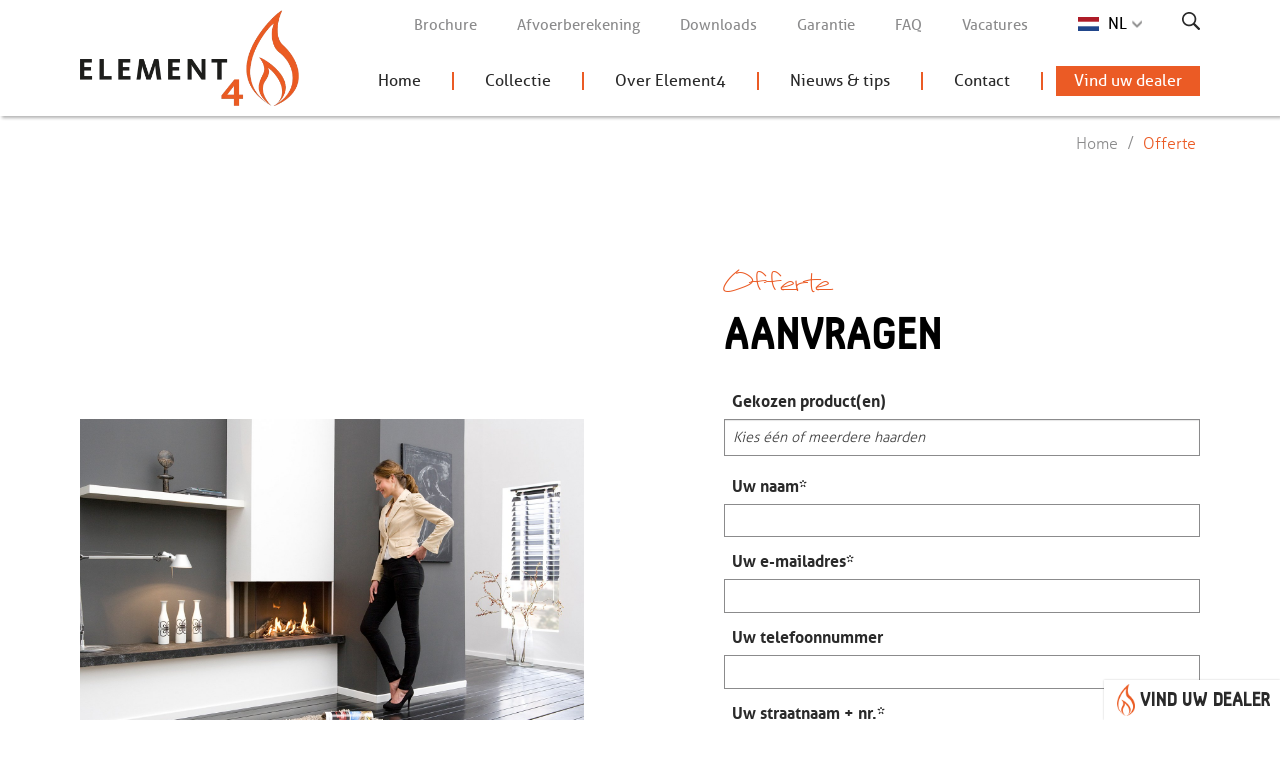

--- FILE ---
content_type: text/html; charset=UTF-8
request_url: https://www.element4.nl/nl/offerte
body_size: 9171
content:
<!doctype html>
<html lang="nl" class="no-js" xmlns="http://www.w3.org/1999/xhtml">
<head>
    <meta charset="utf-8">
    <meta name="csrf-token" content="TbKUuY4cBrkuzBdJ2DvPlQ1ZHrjRjGe2gcqDBdYj">
    <meta name="google-api-key" content="AIzaSyB8dCrQnEH0lyLrO4xLXlN0RYMuEYpLXP4">
    <meta name="google-maps-language" content="nl">
    <meta name="viewport" content="width=device-width, initial-scale=1.0, maximum-scale=1.0, minimum-scale=1.0, user-scalable=no">
    <meta name="msapplication-tap-highlight" content="no">

    
    <!-- Prefetch dns -->
    <link rel="dns-prefetch" href="https://cdnjs.cloudflare.com">

    <!-- SEO -->
    <title>Offerte aanvragen</title>
    <meta name="author" content="Element4">
    <meta name="description" content="Heeft u interesse in een haard van Element4 en bent u benieuwd naar de prijzen? Vraag een offerte aan en ontdek wat uw droomhaard kost!">
    <meta name="robots" content="index,follow">
    <link rel="image_src" type="image/jpeg" href="https://www.element4.nl/assets/img/logos/og-image.jpg">

    <!-- Twitter -->
    <meta name="twitter:card" content="summary_large_image">
    
    <meta name="twitter:creator" content="Element4">
    <meta name="twitter:title" content="Offerte aanvragen">
    <meta name="twitter:description" content="Heeft u interesse in een haard van Element4 en bent u benieuwd naar de prijzen? Vraag een offerte aan en ontdek wat uw droomhaard kost!">
    <meta name="twitter:image:src" content="https://www.element4.nl/assets/img/logos/og-image.jpg">

    <!-- Open Graph -->
    <meta property="og:url" content="https://www.element4.nl/nl/offerte">
    <meta property="og:type" content="website">
    <meta property="og:title" content="Offerte aanvragen">
    <meta property="og:image" content="https://www.element4.nl/assets/img/logos/og-image.jpg">
    <meta property="og:image:width" content="">
    <meta property="og:image:height" content="">
    <meta property="og:description" content="Heeft u interesse in een haard van Element4 en bent u benieuwd naar de prijzen? Vraag een offerte aan en ontdek wat uw droomhaard kost!">
    <meta property="og:site_name" content="Element4">

    <!-- Stylesheets -->
    <link rel="stylesheet" href="/build/css/app-ec0f1c3279b05d62171e.css">
    <style>body:before { display: none; }</style>

    <!-- Google Analytics -->
                        
            <!-- Google tag (gtag.js) -->
            <script async src="https://www.googletagmanager.com/gtag/js?id=G-T55TD2ST6W"></script>
            <script>
                window.dataLayer = window.dataLayer || [];
                function gtag(){dataLayer.push(arguments);}
                gtag('js', new Date());

                gtag('config', 'G-T55TD2ST6W');
            </script>
            
    <!-- Favicons -->
    <link rel="apple-touch-icon" sizes="180x180" href="/assets/favicons/apple-touch-icon.png">
    <link rel="icon" type="image/png" sizes="32x32" href="/assets/favicons/favicon-32x32.png">
    <link rel="icon" type="image/png" sizes="16x16" href="/assets/favicons/favicon-16x16.png">
    <link rel="manifest" href="/assets/favicons/site.webmanifest">
    <link rel="mask-icon" href="/assets/favicons/safari-pinned-tab.svg" color="#eb5b25">
    <link rel="shortcut icon" href="/assets/favicons/favicon.ico">
    <meta name="msapplication-TileColor" content="#ffffff">
    <meta name="msapplication-config" content="/assets/favicons/browserconfig.xml">
    <meta name="theme-color" content="#ffffff">



    <!-- Scripts -->
    <script>window.App = {"Locale":"nl","Translations":{"\/dealers":"\/nl\/dealers","Sorteer":"Sorteer","Zoek op":"Zoek op","Filter op":"Filter op","Alfabetisch":"Alfabetisch","Populariteit":"Populariteit","Bijv. `Amsterdam NL` of `95220 France`":"Bijv. `Amsterdam NL` of `95220 France`","Vind uw dealer":"Vind uw dealer","Toon op de kaart":"Toon op de kaart","Gashaard":"Gashaard","Elektrische haard":"Elektrische haard","Houthaard":"Houthaard","Vul hier uw postcode of woonplaats in":"Vul hier uw postcode of woonplaats in","Er zijn helaas geen haarden gevonden die voldoen aan uw zoekcriteria.":"Er zijn helaas geen haarden gevonden die voldoen aan uw zoekcriteria.","Model":"Model","Bereken":"Bereken","Diameter":"Diameter","Uitmonding":"Uitmonding","Kies het model":"Kies het model","Begrenzer nodig":"Begrenzer nodig","Geschikte afvoer?":"Geschikte afvoer?","Verjongen mogelijk?":"Verjongen mogelijk?","Minimale startlengte":"Minimale startlengte","Startlengte [ft] (verticaal)":"Startlengte [ft] (verticaal)","Startlengte [m] (verticaal)":"Startlengte [m] (verticaal)","Totale verticale lengte":"Totale verticale lengte","Verticaal (dakdoorvoer)":"Verticaal (dakdoorvoer)","Totale horizontale lengte":"Totale horizontale lengte","Horizontaal (muurdoorvoer)":"Horizontaal (muurdoorvoer)","Aantal bochten 90\u00b0 in verticale vlak":"Aantal bochten 90\u00b0 in verticale vlak","Horizontale lengte [ft] (rechte delen)":"Horizontale lengte [ft] (rechte delen)","Horizontale lengte [m] (rechte delen)":"Horizontale lengte [m] (rechte delen)","Aantal bochten 90\u00b0 in horizontale vlak":"Aantal bochten 90\u00b0 in horizontale vlak","Totale lengte stijgende afvoer 45\u00b0 [ft]":"Totale lengte stijgende afvoer 45\u00b0 [ft]","Totale lengte stijgende afvoer 45\u00b0 [m]":"Totale lengte stijgende afvoer 45\u00b0 [m]","Aantal bochten 30\u00b0 of 45\u00b0 in verticale vlak ":"Aantal bochten 30\u00b0 of 45\u00b0 in verticale vlak ","Aantal bochten 30\u00b0 of 45\u00b0 in horizontale vlak ":"Aantal bochten 30\u00b0 of 45\u00b0 in horizontale vlak ","Totale verticale lengte [ft] (inclusief startlengte)":"Totale verticale lengte [ft] (inclusief startlengte)","Totale verticale lengte [m] (inclusief startlengte)":"Totale verticale lengte [m] (inclusief startlengte)"}};</script>

        <script type="text/javascript">adroll_adv_id = "DHHBQHOEWFCABOWXXCZQ6A"; adroll_pix_id = "34OJXAYORFEMTFW3BP2XGM"; adroll_version = "2.0";  (function(w, d, e, o, a) { w.__adroll_loaded = true; w.adroll = w.adroll || []; w.adroll.f = [ 'setProperties', 'identify', 'track' ]; var roundtripUrl = "https://s.adroll.com/j/" + adroll_adv_id + "/roundtrip.js"; for (a = 0; a < w.adroll.f.length; a++) { w.adroll[w.adroll.f[a]] = w.adroll[w.adroll.f[a]] || (function(n) { return function() { w.adroll.push([ n, arguments ]) } })(w.adroll.f[a]) }  e = d.createElement('script'); o = d.getElementsByTagName('script')[0]; e.async = 1; e.src = roundtripUrl; o.parentNode.insertBefore(e, o); })(window, document); adroll.track("pageView"); </script>
    </head>
<body class="-not-homepage">
<noscript><p>Please enable JavaScript to view this website.</p></noscript>
<div id="wrapper">
    <header id="header">
        <div class="container">
            <a class="header-logo" href="/nl">
                <picture>
                    <source type="image/webp" srcset="/assets/img/logos/element4.webp" />
                    <img src="/assets/img/logos/element4.png" width="800" height="350" alt="Element4">
                </picture>
            </a>

            <div class="header-nav">
                <div class="header-nav-links">
    <a class="home" href="/nl">Homepage</a>

    <ul class="header-nav-submenu">
        <li><a href="/nl/brochure">Brochure</a></li>
        <li><a href="/nl/afvoerberekening">Afvoerberekening</a></li>
        <li><a href="/nl/downloads">Downloads</a></li>
        <li><a href="/nl/garantie">Garantie</a></li>
        <li><a href="/nl/contact#veelgestelde-vragen">FAQ</a></li>
                    <li><a href="/nl/vacatures">Vacatures</a></li>
            </ul>

            <button type="button" id="trigger-overlay" title="Andere taal kiezen">
            NL
        </button>
    
    <a href="/nl/zoeken" title="Zoeken">
        <svg class="icon" alt="Zoeken"><use xmlns:xlink="http://www.w3.org/1999/xlink" xlink:href="#search"></use></svg>    </a>

    </div>

<nav id="menu">
    <ul>
        <li><a href="/nl">Home</a></li>
                    <li class="">
                    <a href="/nl/collectie" id="collectie-overlay-trigger">Collectie</a>

            <ul class="md-up:hidden">
                <li><a href="/nl/elektrische-haard/binnen">Elektrische haarden indoor</a></li>
                <li><a href="/nl/bio-ethanol-haard/binnen">Bio Ethanol haarden indoor</a></li>
                <li><a href="/nl/bio-ethanol-haard/buiten">Bio Ethanol haarden outdoor</a></li>
                <li><a href="/nl/gashaard/binnen">Gashaarden indoor</a></li>
                <li><a href="/nl/gashaard/buiten">Gashaarden outdoor</a></li>
            </ul>
        </li>
        <li><a href="/nl/over-element4">Over Element4</a></li>
                    <li class="">
                <a href="/nl/actueel">Nieuws &amp; tips</a>
            </li>
                <li class="md-up:hidden"><a href="/nl/brochure">Brochure</a></li>
        <li class="md-up:hidden"><a href="/nl/afvoerberekening">Afvoerberekening</a></li>
        <li class="md-up:hidden"><a href="/nl/garantie">Garantie</a></li>
        <li class="md-up:hidden"><a href="/nl/contact#veelgestelde-vragen">Veelgestelde vragen</a></li>
        <li class="md-up:hidden"><a href="/nl/downloads">Downloads</a></li>
                    <li class="md-up:hidden">
                <a href="/nl/vacatures">Vacatures</a>
            </li>
                <li><a href="/nl/contact">Contact</a></li>
        <li class="last">
            <a href="/nl/dealers">Vind uw dealer</a>
        </li>
    </ul>
</nav>

                <a href="#mmenu" class="hamburger hamburger--spin md-up:hidden" rel="noindex,nofollow">
                    <span class="hamburger-box">
                        <span class="hamburger-inner"></span>
                    </span>
                </a>
            </div>
        </div>
    </header>

                                    
    <div id="content" class="">
                         
            
        
         <nav class="breadcrumbs ">
    <div class="container">
        <a href="/nl">Home</a> /
        <a class="active" href="/nl/offerte">Offerte</a>
    </div>
</nav>
<div class="block">
    <div class="container">

        <div class="boxy11 -reversed">
            <div class="boxy11-main">
                <h1 class="heading">
                    <span>Offerte</span>
                    Aanvragen                </h1>

                <form action="/nl/offerte/aanvragen" method="POST" class="form form-generic form-offerte ">
    <div id="my_name_NoxxkzYb7LJwf6D4_wrap" style="display:none;">
        <input name="my_name_NoxxkzYb7LJwf6D4" type="text" value="" id="my_name_NoxxkzYb7LJwf6D4">
        <input name="valid_from" type="text" value="eyJpdiI6Ikk2M0M0TWNxQjNkMXdnRVE1OE5pZUE9PSIsInZhbHVlIjoiVjdjODhPNXpXNEpmZkg3U3RYYVcwdz09IiwibWFjIjoiYTI0ZGEzYWE1ZjkyMmMwNmU3NjM2NTI3ZmU4MzM1M2FhNDllYmU4ZWI1ODM2NDk2MzY3MDAzYjhkZDk0MjUxYSJ9">
    </div>
    <input type="hidden" name="_token" value="TbKUuY4cBrkuzBdJ2DvPlQ1ZHrjRjGe2gcqDBdYj">
    <input name="url" type="hidden" value="https://www.element4.nl/nl/offerte">
    <input name="locale" type="hidden" value="nl">

    <div class="form-group">
        <label class="control-label">Gekozen product(en)</label>
        <select class="custom-multiple-select" multiple data-placeholder="Kies één of meerdere haarden" name="products[]"><optgroup label="Bio Ethanol haard"><option value="Bio 140 I">Bio 140 I</option><option value="Bio 50i">Bio 50i</option><option value="Cupido 70 B">Cupido 70 B</option><option value="Ovation Bio">Ovation Bio</option><option value="Ovation SW bio">Ovation SW bio</option><option value="Sky Large Front Bio">Sky Large Front Bio</option><option value="Sky Large Front bio outdoor">Sky Large Front bio outdoor</option><option value="Sky Large Roomdivider Bio">Sky Large Roomdivider Bio</option><option value="Sky Large Roomdivider bio outdoor">Sky Large Roomdivider bio outdoor</option><option value="Sky Large Tunnel Bio">Sky Large Tunnel Bio</option><option value="Sky Large Tunnel bio outdoor">Sky Large Tunnel bio outdoor</option><option value="Sky Medium Front Bio">Sky Medium Front Bio</option><option value="Sky Medium Front bio outdoor">Sky Medium Front bio outdoor</option><option value="Sky Medium Roomdivider Bio">Sky Medium Roomdivider Bio</option><option value="Sky Medium Roomdivider bio outdoor">Sky Medium Roomdivider bio outdoor</option><option value="Sky Medium Tunnel Bio">Sky Medium Tunnel Bio</option><option value="Sky Medium Tunnel bio outdoor">Sky Medium Tunnel bio outdoor</option><option value="Sky Small Front Bio">Sky Small Front Bio</option><option value="Sky Small Front bio outdoor">Sky Small Front bio outdoor</option><option value="Sky Small Roomdivider Bio">Sky Small Roomdivider Bio</option><option value="Sky Small Roomdivider bio outdoor">Sky Small Roomdivider bio outdoor</option><option value="Sky Small Tunnel Bio">Sky Small Tunnel Bio</option><option value="Sky Small Tunnel bio outdoor">Sky Small Tunnel bio outdoor</option><option value="Sky Square Front Bio">Sky Square Front Bio</option><option value="Sky Square Front bio outdoor">Sky Square Front bio outdoor</option><option value="Summum 140 3S Bio">Summum 140 3S Bio</option><option value="Summum 140 4S Bio">Summum 140 4S Bio</option><option value="Summum 140 C Bio">Summum 140 C Bio</option><option value="Summum 140 F Bio">Summum 140 F Bio</option><option value="Summum 140 Front bio outdoor">Summum 140 Front bio outdoor</option><option value="Summum 140 R Bio">Summum 140 R Bio</option><option value="Summum 140 T Bio">Summum 140 T Bio</option><option value="Summum 70 3S B">Summum 70 3S B</option><option value="Summum 70 C B">Summum 70 C B</option><option value="Summum 70 F B">Summum 70 F B</option></optgroup><optgroup label="Elektrische haard"><option value="Club 125 e">Club 125 e</option><option value="Club Kudos e">Club Kudos e</option><option value="Elite 100 e Supreme">Elite 100 e Supreme</option><option value="Elite 125 e Supreme">Elite 125 e Supreme</option><option value="Elite 150 e Supreme">Elite 150 e Supreme</option><option value="Elite 180 e Supreme">Elite 180 e Supreme</option><option value="Elite 240 e Supreme">Elite 240 e Supreme</option><option value="Elite 60 I e Supreme">Elite 60 I e Supreme</option><option value="Elite 80 H e Supreme">Elite 80 H e Supreme</option><option value="Elite 80 I e Supreme">Elite 80 I e Supreme</option><option value="Elite 85 e Supreme">Elite 85 e Supreme</option><option value="Elite 90 I e Supreme">Elite 90 I e Supreme</option><option value="Ignis Supreme">Ignis Supreme</option><option value="Lumina 150T e">Lumina 150T e</option><option value="Luxor 125 e">Luxor 125 e</option><option value="Luxor 150 e">Luxor 150 e</option><option value="Luxor 190 e">Luxor 190 e</option><option value="Tivoli 55 e">Tivoli 55 e</option></optgroup><optgroup label="Gashaard"><option value="Architect Series">Architect Series</option><option value="Bidore 100">Bidore 100</option><option value="Bidore 140">Bidore 140</option><option value="Cupido 50">Cupido 50</option><option value="Cupido 60 CF">Cupido 60 CF</option><option value="Cupido 70">Cupido 70</option><option value="Cupido 70 CF">Cupido 70 CF</option><option value="Kudos">Kudos</option><option value="Lucius 140">Lucius 140</option><option value="Modore 100">Modore 100</option><option value="Modore 140">Modore 140</option><option value="Modore 140 Outdoor">Modore 140 Outdoor</option><option value="Modore 185">Modore 185</option><option value="Modore 240">Modore 240</option><option value="Ovation">Ovation</option><option value="Ovation sw">Ovation sw</option><option value="Sky Large Front">Sky Large Front</option><option value="Sky Large Front Outoor">Sky Large Front Outoor</option><option value="Sky Large Roomdivider">Sky Large Roomdivider</option><option value="Sky Large Tunnel">Sky Large Tunnel</option><option value="Sky Large Tunnel Outdoor">Sky Large Tunnel Outdoor</option><option value="Sky Medium Front">Sky Medium Front</option><option value="Sky Medium Front Outdoor">Sky Medium Front Outdoor</option><option value="Sky Medium Roomdivider">Sky Medium Roomdivider</option><option value="Sky Medium Tunnel">Sky Medium Tunnel</option><option value="Sky Medium Tunnel Outdoor">Sky Medium Tunnel Outdoor</option><option value="Sky Small Front">Sky Small Front</option><option value="Sky Small Front Outdoor">Sky Small Front Outdoor</option><option value="Sky Small Roomdivider">Sky Small Roomdivider</option><option value="Sky Small Tunnel">Sky Small Tunnel</option><option value="Sky Small Tunnel Outdoor">Sky Small Tunnel Outdoor</option><option value="Sky Square Front">Sky Square Front</option><option value="Summum 100 3/S">Summum 100 3/S</option><option value="Summum 100 C">Summum 100 C</option><option value="Summum 100 F">Summum 100 F</option><option value="Summum 140 3S">Summum 140 3S</option><option value="Summum 140 4/S">Summum 140 4/S</option><option value="Summum 140 C">Summum 140 C</option><option value="Summum 140 F">Summum 140 F</option><option value="Summum 140 R">Summum 140 R</option><option value="Summum 140 T">Summum 140 T</option><option value="Summum 190 3S">Summum 190 3S</option><option value="Summum 190 C">Summum 190 C</option><option value="Summum 190 F">Summum 190 F</option><option value="Summum 70 3/S">Summum 70 3/S</option><option value="Summum 70 C">Summum 70 C</option><option value="Summum 70 F">Summum 70 F</option><option value="Tenore 140">Tenore 140</option><option value="Tenore 240">Tenore 240</option><option value="Trisore 100">Trisore 100</option><option value="Trisore 140">Trisore 140</option></optgroup></select>
    </div>

    <div class="columns">
        <div class="col">
            <div class="form-group">
                <label class="control-label" for="name">Uw naam*</label>
                <input type="text" class="form-control" id="name" name="name" maxlength="50">
            </div>

            <div class="form-group">
                <label class="control-label" for="email">Uw e-mailadres*</label>
                <input type="email" class="form-control" id="email" name="email">
            </div>

            <div class="form-group">
                <label class="control-label" id="phonenumber">Uw telefoonnummer</label>
                <input type="text" class="form-control" id="phonenumber" name="phonenumber" maxlength="30">
            </div>

            <div class="form-group">
                <label class="control-label" for="street">Uw straatnaam + nr.*</label>
                <input type="text" class="form-control" id="street" name="street" maxlength="100">
            </div>
        </div>

        <div class="col">
            <div class="form-group">
                <label class="control-label" for="zipcode">Uw postcode*</label>
                <input type="text" class="form-control" id="zipcode" name="zipcode" maxlength="20">
            </div>

            <div class="form-group">
                <label class="control-label" for="city">Uw woonplaats*</label>
                <input type="text" class="form-control" id="city" name="city" maxlength="50">
            </div>

            <div class="form-group">
                <label class="control-label" for="country">Land</label>
                <input type="text" class="form-control" id="country" name="country" maxlength="50">
            </div>

            <div class="form-group">
                <label class="control-label" for="comments">Eventuele vraag/opmerking</label>
                <textarea class="form-control" id="comments" name="comments"></textarea>
            </div>
        </div>
    </div>

    <div class="avgbox">
    <input type="checkbox" name="avg" value="1" id="mf91U">
    <label for="mf91U">
        Ik geef toestemming om de gegevens die ik hier heb ingevuld op te slaan en te gebruiken om contact met mij op te nemen.
    </label>
</div>

<div class="avg-note ">
    
    We gaan veilig en zorgvuldig met uw gegevens om. Meer hierover in onze <a href="https://www.element4.nl/nl/privacy" target="_blank">privacyverklaring &raquo;</a>
</div>

    <div class="clearfix text-right">
        <span class="spinner">Een ogenblik geduld&hellip;</span>
        <button type="submit" class="btn -xs -to-transparent -orange2">
            <span>Offerte aanvragen</span>
        </button>
    </div>
</form>
            </div><!-- /.boxy11-main -->

            <figure class="boxy11-image">
                <img alt="Offerte aanvragen - Element4" data-src="/assets/img/content/offerte/offerte-aanvragen-xs.jpg" class="img-responsive sm-up:hidden" width="800" height="525">
                <img alt="Offerte aanvragen - Element4" data-src="/assets/img/content/offerte/offerte-aanvragen.jpg" class="img-responsive sm-down:hidden" width="1600" height="1050">
            </figure><!-- /.boxy11-image -->
        </div><!-- /.boxy11 -->

            </div><!-- /.container -->
</div><!-- /.block -->

<div class="block -black -bg-dealer ">
    <div class="container">
        <div class="block-intro">
            <h2 class="heading -white -mb0 animate-grow-in">
                <span>Wereldwijd dealernetwerk</span>
            </h2>

            <a class="btn -white-orange" href="/nl/dealers">
                Vind uw dealer            </a>
        </div><!-- /.block-intro -->
    </div><!-- /.container -->
</div><!-- /.block -->


        <blockquote class="quote">
                            De haard die matcht met uw DNA!                    </blockquote>

        <div id="bottom">
    <div class="container">

        <div class="col-logo">
            <img loading="lazy" alt="Element4" src="/assets/img/logos/element4-white.png" class="img-responsive" width="700" height="305">
        </div>

        <div class="col-form">
            <h2 class="heading text-white animate-grow-in">
                Gratis tips & kortingsacties            </h2>

            <form action="/nl/nieuwsbrief" method="POST" class="form form-generic form-nieuwsbrief" data-anchor="nieuwsbrief">
    <div id="my_name_bV2rAi15ahKzXmze_wrap" style="display:none;">
        <input name="my_name_bV2rAi15ahKzXmze" type="text" value="" id="my_name_bV2rAi15ahKzXmze">
        <input name="valid_from" type="text" value="eyJpdiI6Ik9SZlpDdWpaOUY2WXV6Y2d5eTMrV3c9PSIsInZhbHVlIjoiYXZqbzZwSXZNd0ZPeGlkRExlUFJTZz09IiwibWFjIjoiOTU2N2RiOTVjNTBjMDdmYzg2OWEwOTZjMmU3MGIzZWI5YjU2OTY1MGZjYTJkNzYyYTA2NzczMGU2ZTJiM2U5MiJ9">
    </div>
    <input type="hidden" name="_token" value="TbKUuY4cBrkuzBdJ2DvPlQ1ZHrjRjGe2gcqDBdYj">

    <div class="form-group">
        <label class="control-label" for="nb_name">Voer hier uw naam in*</label>
        <input type="name" class="form-control" id="nb_name" name="name" maxlength="100">
    </div>

    <div class="form-group">
        <label class="control-label" for="nb_email">Voer hier uw e-mailadres in*</label>
        <input type="email" class="form-control" for="nb_email" name="email">
    </div>

    <div class="avgbox">
    <input type="checkbox" name="avg" value="1" id="JFrrs">
    <label for="JFrrs">
        Ik geef toestemming om de gegevens die ik hier heb ingevuld op te slaan en te gebruiken om mij aan te melden voor de nieuwsbrief.
    </label>
</div>

<div class="avg-note ">
    
    We gaan veilig en zorgvuldig met uw gegevens om. Meer hierover in onze <a href="https://www.element4.nl/nl/privacy" target="_blank">privacyverklaring &raquo;</a>
</div>

    <div class="clearfix text-right">
        <span class="note">* Verplicht</span>
        <span class="spinner">Een ogenblik geduld&hellip;</span>
        <button type="submit" class="btn -xs -to-transparent -orange">
            Houd mij op de hoogte        </button>
    </div>
</form>
        </div>

        <div class="col-links">
            <div class="col-links-inner">
                <nav class="bottom-links">
                    <div>
                        <div class="bottom-links-title">Klantenservice</div>
                        <a href="/nl/contact#veelgestelde-vragen">Veelgestelde vragen</a>
                        <a href="/nl/contact">Kom in contact</a>
                        <a href="/nl/garantie">Garantie</a>
                    </div>

                    <div>
                        <div class="bottom-links-title">Onze haarden</div>
                        <a href="/nl/collectie">Bekijk onze collectie</a>
                        <a href="/nl/brochure">Brochure aanvragen</a>
                        <a href="/nl/dealers">Vind een dealer</a>
                    </div>

                    <div>
                        <div class="bottom-links-title">Element4</div>
                        <a href="/nl/over-element4">Over Element4</a>
                        <a href="/nl/contact#contactgegevens">Contactgegevens</a>
                        <a href="/nl/contact#contactgegevens">Openingstijden</a>
                                                    <a href="/nl/vacatures">Vacatures</a>
                                                                    </div>
                </nav>

                                    <picture class="bottom-keurmerk">
                        <source type="image/webp" srcset="/assets/img/keurmerk-co-vrij-nhk.webp" />
                        <img loading="lazy" alt="Element4" src="/assets/img/keurmerk-co-vrij-nhk.jpg" class="img-responsive" width="161" height="227">
                    </picture>
                            </div>

            <div class="socialicons">
                <a target="_blank" rel="noopener" href="https://www.facebook.com/Element4haarden/"><svg class="icon"><use xmlns:xlink="http://www.w3.org/1999/xlink" xlink:href="#facebook"></use></svg></a>
                <a target="_blank" rel="noopener" href="https://twitter.com/Element4haarden"><svg class="icon"><use xmlns:xlink="http://www.w3.org/1999/xlink" xlink:href="#twitter"></use></svg></a>
                <a target="_blank" rel="noopener" href="https://www.linkedin.com/company/element4-b-v-?trk=tyah" class="-linkedin"><svg class="icon"><use xmlns:xlink="http://www.w3.org/1999/xlink" xlink:href="#linkedin"></use></svg></a>
                <a target="_blank" rel="noopener" href="https://www.youtube.com/user/Element4haarden"><svg class="icon"><use xmlns:xlink="http://www.w3.org/1999/xlink" xlink:href="#youtube"></use></svg></a>
                <a target="_blank" rel="noopener" href="https://www.instagram.com/Element4haarden/" class="-instagram"><svg class="icon"><use xmlns:xlink="http://www.w3.org/1999/xlink" xlink:href="#instagram"></use></svg></a>
                <a target="_blank" rel="noopener" href="https://nl.pinterest.com/element4/"><svg class="icon"><use xmlns:xlink="http://www.w3.org/1999/xlink" xlink:href="#pinterest"></use></svg></a>
            </div>
        </div>

    </div><!-- /.container -->
</div><!-- /#bottom -->
    </div><!-- /content -->

    <footer id="footer">
        <div class="container">
            <div class="col col-left">
                <span class="sm-down:block">
                    &copy; 2026 Element4 &nbsp;
                </span>
                <span class="xs-down:block">
                    Alle rechten voorbehouden.                    <em class="xs:hidden">&nbsp;&nbsp;</em>
                </span>
                <span>
                    <a rel="noindex,nofollow" href="/nl/disclaimer">Disclaimer</a>
                    - <a rel="noindex,nofollow" href="/nl/privacy">Privacy</a>
                </span>
            </div>

            <div class="col col-right">
                <a target="_blank" class="concept" href="https://www.activecreations.nl">
                    Concept & realisatie <span>Active Creations</span>
                </a>
            </div>
        </div><!-- /.container -->
    </footer>

    
            <div class="overlay overlay-scale">
    <button type="button" class="overlay-close">
        &times; <span>Sluiten</span>
    </button>
    <nav>
        <ul>
                            <li class="de">
                    <a rel="alternate" hreflang="de" href="/de/angebot">
                        <span>Deutsch</span>
                    </a>
                </li>
                            <li class="en">
                    <a rel="alternate" hreflang="en" href="/en/quotation">
                        <span>English</span>
                    </a>
                </li>
                            <li class="fr">
                    <a rel="alternate" hreflang="fr" href="/fr/devis">
                        <span>Français</span>
                    </a>
                </li>
                            <li class="en-us">
                    <a rel="alternate" hreflang="en-us" href="https://www.element4fires.com/">
                        <span>English (US)</span>
                    </a>
                </li>
                            <li class="en-ca">
                    <a rel="alternate" hreflang="en-ca" href="https://www.element4fires.com/">
                        <span>Canadian English</span>
                    </a>
                </li>
                    </ul>
    </nav>
    
        
    
</div>
    
    <div id="collectie-overlay">
    <div class="container">

        <div class="heading text-white text-center -mb0">
            <span>Collectie</span>
            Welke haard past bij u?        </div>

        <nav class="co-boxy">
            <div class="co-boxy-box">
                <div class="co-boxy-title">Indoor</div>

                <a class="co-link" href="/nl/elektrische-haard/binnen">
                    <figure class="co-link-image">
                        <span class="co-link-image-bg" style="background-image: url(/assets/img/content/collectie-overlay/indoor-elektrische-haard.jpg);"></span>
                    </figure>
                    Elektrische haarden <svg class="icon"><use xmlns:xlink="http://www.w3.org/1999/xlink" xlink:href="#arrow-right"></use></svg>                </a>

                <a class="co-link" href="/nl/gashaard/binnen">
                    <figure class="co-link-image">
                        <span class="co-link-image-bg" style="background-image: url(/assets/img/content/collectie-overlay/indoor-gashaard.jpg);"></span>
                    </figure>
                    Gashaarden <svg class="icon"><use xmlns:xlink="http://www.w3.org/1999/xlink" xlink:href="#arrow-right"></use></svg>                </a>

                <a class="co-link" href="/nl/bio-ethanol-haard/binnen">
                    <figure class="co-link-image">
                        <span class="co-link-image-bg" style="background-image: url(/assets/img/content/collectie-overlay/indoor-bio-ethanol-haard.jpg);"></span>
                    </figure>
                    Bio Ethanol haarden <svg class="icon"><use xmlns:xlink="http://www.w3.org/1999/xlink" xlink:href="#arrow-right"></use></svg>                </a>
            </div><!-- /.co-boxy-box -->

            <div class="co-boxy-box">
                <div class="co-boxy-title">Outdoor</div>

                <a class="co-link" href="/nl/gashaard/buiten">
                    <figure class="co-link-image">
                        <span class="co-link-image-bg" style="background-image: url(/assets/img/content/collectie-overlay/outdoor-gashaard.jpg);"></span>
                    </figure>
                    Gashaarden <svg class="icon"><use xmlns:xlink="http://www.w3.org/1999/xlink" xlink:href="#arrow-right"></use></svg>                </a>

                <a class="co-link" href="/nl/bio-ethanol-haard/buiten">
                    <figure class="co-link-image">
                        <span class="co-link-image-bg" style="background-image: url(/assets/img/content/collectie-overlay/outdoor-bio-ethanol-haard.jpg);"></span>
                    </figure>
                    Bio Ethanol haarden <svg class="icon"><use xmlns:xlink="http://www.w3.org/1999/xlink" xlink:href="#arrow-right"></use></svg>                </a>
            </div><!-- /.co-boxy-box -->
        </nav><!-- /.co-boxy -->

        <div class="text-center">
            <button class="btn -to-transparent -orange">Sluit venster</button>
        </div>

    </div><!-- /.container -->
</div><!-- /#collectie-overlay -->

            <a class="fixed-dealer-btn" href="/nl/dealers">
            <span>Vind uw dealer</span>
        </a>

        <div class="dealerbox">
            <div class="dealerbox-title">
                Wereldwijd dealernetwerk            </div>
            <a href="/nl/dealers">
                Vind uw dealer            </a>
            <button class="dealerbox-close">&times;</button>
        </div>
    </div><!-- /wrapper -->

<div style="height: 0; width: 0; position: absolute; visibility: hidden;"><svg style="position: absolute; width: 0; height: 0; overflow: hidden;" version="1.1" xmlns="http://www.w3.org/2000/svg" xmlns:xlink="http://www.w3.org/1999/xlink">
    <defs>
        <symbol id="arrow-right" viewBox="0 0 32 32">
            <title>arrow-right</title>
            <path d="M23.988 7.981l-1.831 1.781 4.831 4.975h-26.913v2.55h26.856l-5.156 5.156 1.8 1.8 8.225-8.219z"></path>
        </symbol>

        <symbol id="facebook" viewBox="0 0 32 32">
            <title>facebook</title>
            <path d="M19 6h5v-6h-5c-3.86 0-7 3.14-7 7v3h-4v6h4v16h6v-16h5l1-6h-6v-3c0-0.542 0.458-1 1-1z"></path>
        </symbol>

        <symbol id="flame" viewBox="0 0 32 32">
            <title>flame</title>
            <path d="M25.816 21.403c-0.012 0.244-0.038 0.488-0.075 0.725-0.444 3.356-2.556 6.563-6.281 9.531-0.194 0.156-0.425 0.231-0.656 0.231-0.306 0-0.613-0.137-0.819-0.394-0.363-0.456-0.288-1.113 0.169-1.475 1.15-0.919 2.119-1.85 2.913-2.794 1.6-1.894 2.488-3.837 2.644-5.813 0.006-0.050 0.006-0.094 0.012-0.144 0.231-3.706-2.212-6.256-2.238-6.281l-0.056-0.063c-2.075-2.494-4.438-6.319-4.025-10.469-2.313 2.306-5.369 5.75-7.294 9.494-0.938 1.825-1.606 3.725-1.787 5.6-0.063 0.6-0.075 1.2-0.025 1.794 0.269 3.306 2.356 6.1 6.219 8.306 0.506 0.288 0.681 0.925 0.387 1.431-0.287 0.506-0.931 0.675-1.431 0.387-4.5-2.569-6.944-5.925-7.269-9.963-0.206-2.55 0.438-5.319 1.913-8.269 1.037-2.081 2.5-4.262 4.369-6.519 2.35-2.837 4.725-5.037 5.944-6.1 0.25-0.219 0.45-0.394 0.594-0.512-0.038 0.406-0.050 0.813-0.031 1.212-0.006 1.881 0.2 3.531 0.506 4.931v0c0.569 2.6 1.475 4.356 1.994 5.213 0.019 0.031 0.031 0.050 0.050 0.081 0.050 0.075 0.094 0.144 0.131 0.2 0.025 0.037 0.050 0.075 0.075 0.106 0.019 0.031 0.044 0.063 0.056 0.088 0.012 0.012 0.019 0.025 0.025 0.037 0.012 0.019 0.025 0.031 0.031 0.050 0.012 0.019 0.019 0.031 0.031 0.050 0.331 0.481 0.706 0.969 1.131 1.481 0.231 0.25 1.506 1.669 2.256 3.887 0.381 1.131 0.625 2.462 0.538 3.956z"></path>
            <path d="M23.497 11.090v0c-0.019-0.012-0.031-0.031-0.038-0.044 0.025 0.025 0.038 0.044 0.038 0.044z"></path>
        </symbol>

        <symbol id="haard" viewBox="0 0 32 32">
            <title>haard</title>
            <path d="M29.681 27.394h-27.344c-1.137 0-2.069-0.931-2.069-2.075v-18.606c0-1.138 0.931-2.069 2.069-2.069h27.344c1.137 0 2.069 0.931 2.069 2.069v18.613c0 1.137-0.925 2.069-2.069 2.069zM2.337 6.688l-0.025 18.637 27.369 0.025c0.012 0 0.025-0.012 0.025-0.025v-18.613l-27.369-0.025z"></path>
            <path d="M22.363 22.419h-12.694c-1.144 0-2.075-0.931-2.075-2.081v-8.319c0-1.144 0.931-2.081 2.075-2.081h12.694c1.144 0 2.075 0.931 2.075 2.081v8.319c0 1.144-0.931 2.081-2.075 2.081zM9.669 11.988l-0.031 8.35 12.719 0.038c0.012 0 0.031-0.012 0.031-0.038v-8.319l-12.719-0.031z"></path>
        </symbol>

        <symbol id="instagram" viewBox="0 0 20 20">
            <title>instagram</title>
            <path d="M17.777 0h-15.555c-1.222 0-2.222 1-2.222 2.222v15.555c0 1.223 1 2.222 2.222 2.222h15.555c1.222 0 2.222-0.999 2.222-2.222v-15.555c0-1.222-1-2.222-2.222-2.222zM9.982 16.136c3.399 0 6.153-2.757 6.153-6.154 0-0.376-0.048-0.738-0.114-1.093h1.757v8.017c0 0.424-0.344 0.767-0.77 0.767h-14.015c-0.426 0-0.77-0.342-0.77-0.767v-8.017h1.721c-0.068 0.356-0.116 0.718-0.116 1.093 0 3.399 2.757 6.154 6.154 6.154zM6.137 9.982c0-2.124 1.722-3.845 3.847-3.845 2.123 0 3.847 1.721 3.847 3.845s-1.723 3.847-3.847 3.847c-2.125 0-3.847-1.722-3.847-3.847zM17.008 5.556h-1.794c-0.424 0-0.769-0.347-0.769-0.769v-1.797c0-0.424 0.344-0.768 0.768-0.768h1.794c0.427 0 0.771 0.343 0.771 0.768v1.795c0 0.423-0.344 0.77-0.77 0.77z"></path>
        </symbol>

        <symbol id="linkedin" viewBox="0 0 32 32">
            <title>linkedin</title>
            <path d="M11.429 11.429h6.325v3.242h0.090c0.88-1.578 3.034-3.242 6.244-3.242 6.677 0 7.911 4.156 7.911 9.562v11.009h-6.593v-9.76c0-2.328-0.048-5.322-3.43-5.322-3.434 0-3.958 2.535-3.958 5.153v9.929h-6.591v-20.571z"></path>
            <path d="M0 11.429h6.857v20.571h-6.857v-20.571z"></path>
            <path d="M6.857 5.714c0 1.894-1.535 3.429-3.429 3.429s-3.429-1.535-3.429-3.429c0-1.894 1.535-3.429 3.429-3.429s3.429 1.535 3.429 3.429z"></path>
        </symbol>

        <symbol id="pinterest" viewBox="0 0 20 20">
            <title>pinterest</title>
            <path d="M8.617 13.227c-0.526 2.754-1.167 5.394-3.068 6.773-0.586-4.162 0.861-7.287 1.534-10.605-1.147-1.93 0.138-5.812 2.555-4.855 2.975 1.176-2.576 7.172 1.15 7.922 3.891 0.781 5.479-6.75 3.066-9.199-3.485-3.538-10.146-0.083-9.326 4.982 0.199 1.238 1.478 1.613 0.511 3.322-2.231-0.494-2.897-2.254-2.811-4.6 0.138-3.84 3.449-6.527 6.771-6.9 4.201-0.471 8.144 1.543 8.689 5.494 0.613 4.461-1.896 9.293-6.389 8.945-1.218-0.095-1.728-0.699-2.682-1.279z"></path>
        </symbol>

        <symbol id="plus" viewBox="0 0 32 32">
            <title>plus</title>
            <path d="M19.55 31.387h-7.238c-1.194 0-2.169-0.969-2.169-2.163v-7.025l-7.3-0.044c-1.194 0-2.163-0.969-2.163-2.163v-7.244c0-1.194 0.969-2.162 2.163-2.162h7.256l0.044-7.844c0-1.194 0.969-2.169 2.169-2.169h7.238c1.194 0 2.163 0.969 2.163 2.169v7.794l7.613 0.044c1.194 0 2.163 0.969 2.163 2.162v7.237c0 1.194-0.969 2.163-2.163 2.163h-7.569l-0.044 7.069c0 1.2-0.969 2.175-2.163 2.175zM2.85 12.706l-0.044 7.281 7.3 0.044c1.194 0 2.162 0.969 2.162 2.169v7.025l7.281 0.044 0.044-7.063c0-1.194 0.969-2.169 2.163-2.169h7.569l0.044-7.281c0-0.025-0.019-0.044-0.044-0.044h-7.569c-1.194 0-2.163-0.969-2.163-2.169v-7.8l-7.281-0.044-0.044 7.844c0 1.194-0.969 2.169-2.162 2.169h-7.256z"></path>
        </symbol>

        <symbol id="power" viewBox="0 0 32 32">
            <title>power</title>
            <path d="M16.137 31.719c-8.050 0-14.6-6.55-14.6-14.606 0-6 3.594-11.325 9.162-13.563 0.588-0.237 1.269 0.050 1.506 0.644s-0.050 1.269-0.644 1.506c-4.681 1.888-7.706 6.362-7.706 11.412 0 6.775 5.506 12.287 12.281 12.287s12.287-5.512 12.287-12.288c0-5.15-3.25-9.794-8.087-11.55-0.6-0.219-0.913-0.881-0.694-1.487s0.881-0.913 1.488-0.694c5.75 2.087 9.613 7.606 9.613 13.731 0 8.056-6.55 14.606-14.606 14.606z"></path>
            <path d="M15.906 12.25v0c-1 0-1.813-0.813-1.813-1.813v-8.356c0-1 0.819-1.813 1.813-1.813 1 0 1.813 0.813 1.813 1.813v8.356c0 0.994-0.819 1.813-1.813 1.813z"></path>
        </symbol>

        <symbol id="search" viewBox="0 0 32 32">
            <title>search</title>
            <path d="M20.056 23.045c-2.076 1.479-4.616 2.349-7.359 2.349-7.012 0-12.696-5.684-12.696-12.696s5.684-12.696 12.696-12.696c7.012 0 12.696 5.684 12.696 12.696 0 2.743-0.87 5.283-2.349 7.359l8.342 8.342c0.822 0.822 0.815 2.137-0 2.952l-0.035 0.035c-0.813 0.813-2.137 0.815-2.952 0l-8.342-8.342zM12.697 22.407c5.362 0 9.709-4.347 9.709-9.709s-4.347-9.709-9.709-9.709c-5.362 0-9.709 4.347-9.709 9.709s4.347 9.709 9.709 9.709v0z"></path>
        </symbol>

        <symbol id="tap" viewBox="0 0 32 32">
            <title>tap</title>
            <path d="M16 8.95c0.619-0.631 1-1.496 1-2.45 0-1.933-1.567-3.5-3.5-3.5s-3.5 1.567-3.5 3.5c0 0.954 0.381 1.818 1 2.45v-2.449c0-1.372 1.119-2.501 2.5-2.501 1.39 0 2.5 1.12 2.5 2.501v2.449zM19 11.491c0-0.823-0.666-1.491-1.5-1.491-0.828 0-1.5 0.676-1.5 1.491v4.509h-1v-9.491c0-0.833-0.666-1.509-1.5-1.509-0.828 0-1.5 0.666-1.5 1.509v10.29c-2.058-2.2-4.768-4.619-5.879-3.503-1.087 1.093 1.714 4.105 5.626 10.687 1.763 2.966 3.993 5.016 7.753 5.017 4.142 0 7.5-3.358 7.5-7.5v-7.994c0-0.832-0.666-1.506-1.5-1.506-0.828 0-1.5 0.676-1.5 1.506v2.494h-1v-3.509c0-0.824-0.666-1.491-1.5-1.491-0.828 0-1.5 0.663-1.5 1.491v2.509h-1v-3.509z"></path>
        </symbol>

        <symbol id="twitter" viewBox="0 0 1200 1227">
            <title>twitter</title>
            <path d="M714.163 519.284L1160.89 0H1055.03L667.137 450.887L357.328 0H0L468.492 681.821L0 1226.37H105.866L515.491 750.218L842.672 1226.37H1200L714.137 519.284H714.163ZM569.165 687.828L521.697 619.934L144.011 79.6944H306.615L611.412 515.685L658.88 583.579L1055.08 1150.3H892.476L569.165 687.854V687.828Z" />
        </symbol>

        <symbol id="youtube" viewBox="0 0 32 32">
            <title>youtube</title>
            <path d="M31.681 9.6c0 0-0.313-2.206-1.275-3.175-1.219-1.275-2.581-1.281-3.206-1.356-4.475-0.325-11.194-0.325-11.194-0.325h-0.012c0 0-6.719 0-11.194 0.325-0.625 0.075-1.987 0.081-3.206 1.356-0.963 0.969-1.269 3.175-1.269 3.175s-0.319 2.588-0.319 5.181v2.425c0 2.587 0.319 5.181 0.319 5.181s0.313 2.206 1.269 3.175c1.219 1.275 2.819 1.231 3.531 1.369 2.563 0.244 10.881 0.319 10.881 0.319s6.725-0.012 11.2-0.331c0.625-0.075 1.988-0.081 3.206-1.356 0.962-0.969 1.275-3.175 1.275-3.175s0.319-2.587 0.319-5.181v-2.425c-0.006-2.588-0.325-5.181-0.325-5.181zM12.694 20.15v-8.994l8.644 4.513-8.644 4.481z"></path>
        </symbol>
    </defs>
</svg>
</div>

<!-- Javascripts -->
<script src="/build/js/vendor-67dddc75ab2c88479b92.js"></script>
<script src="/build/js/app-ec0f1c3279b05d62171e.js"></script>
</body>
</html>


--- FILE ---
content_type: text/css
request_url: https://www.element4.nl/build/css/app-ec0f1c3279b05d62171e.css
body_size: 31234
content:
/*!
 * Author: Jürgen van Dijk <jurgen@activecreations.nl>
 * Date: 3/21/2025
 */.selectize-control.plugin-drag_drop.multi>.selectize-input>div.ui-sortable-placeholder{visibility:visible!important;background:#f2f2f2!important;background:rgba(0,0,0,.06)!important;border:0!important;-webkit-box-shadow:inset 0 0 12px 4px #fff;box-shadow:inset 0 0 12px 4px #fff}.selectize-control.plugin-drag_drop .ui-sortable-placeholder:after{content:"!";visibility:hidden}.selectize-control.plugin-drag_drop .ui-sortable-helper{-webkit-box-shadow:0 2px 5px rgba(0,0,0,.2);box-shadow:0 2px 5px rgba(0,0,0,.2)}.selectize-dropdown-header{position:relative;padding:5px 8px;border-bottom:1px solid #d0d0d0;background:#f8f8f8;-webkit-border-radius:3px 3px 0 0;-moz-border-radius:3px 3px 0 0;border-radius:3px 3px 0 0}.selectize-dropdown-header-close{position:absolute;right:8px;top:50%;color:#303030;opacity:.4;margin-top:-12px;line-height:20px;font-size:20px!important}.selectize-dropdown-header-close:hover{color:#000}.selectize-dropdown.plugin-optgroup_columns .optgroup{border-right:1px solid #f2f2f2;border-top:0;float:left;-webkit-box-sizing:border-box;-moz-box-sizing:border-box;box-sizing:border-box}.selectize-dropdown.plugin-optgroup_columns .optgroup:last-child{border-right:0}.selectize-dropdown.plugin-optgroup_columns .optgroup:before{display:none}.selectize-dropdown.plugin-optgroup_columns .optgroup-header{border-top:0}.selectize-control.plugin-remove_button [data-value]{position:relative;padding-right:24px!important}.selectize-control.plugin-remove_button [data-value] .remove{z-index:1;position:absolute;top:0;right:0;bottom:0;width:17px;text-align:center;font-weight:700;font-size:12px;color:inherit;text-decoration:none;vertical-align:middle;display:inline-block;padding:2px 0 0;border-left:1px solid #d0d0d0;-webkit-border-radius:0 2px 2px 0;-moz-border-radius:0 2px 2px 0;border-radius:0 2px 2px 0;-webkit-box-sizing:border-box;-moz-box-sizing:border-box;box-sizing:border-box}.selectize-control.plugin-remove_button [data-value] .remove:hover{background:rgba(0,0,0,.05)}.selectize-control.plugin-remove_button [data-value].active .remove{border-left-color:#cacaca}.selectize-control.plugin-remove_button .disabled [data-value] .remove:hover{background:none}.selectize-control.plugin-remove_button .disabled [data-value] .remove{border-left-color:#fff}.selectize-control.plugin-remove_button .remove-single{position:absolute;right:0;top:0;font-size:23px}.selectize-control{position:relative}.selectize-dropdown,.selectize-input,.selectize-input input{color:#303030;font-family:inherit;font-size:13px;line-height:18px;-webkit-font-smoothing:inherit}.selectize-control.single .selectize-input.input-active,.selectize-input{background:#fff;cursor:text;display:inline-block}.selectize-input{border:1px solid #d0d0d0;padding:8px;display:inline-block;width:100%;overflow:hidden;position:relative;z-index:1;-webkit-box-sizing:border-box;-moz-box-sizing:border-box;box-sizing:border-box;-webkit-box-shadow:inset 0 1px 1px rgba(0,0,0,.1);box-shadow:inset 0 1px 1px rgba(0,0,0,.1);-webkit-border-radius:3px;-moz-border-radius:3px;border-radius:3px}.selectize-control.multi .selectize-input.has-items{padding:6px 8px 3px}.selectize-input.full{background-color:#fff}.selectize-input.disabled,.selectize-input.disabled *{cursor:default!important}.selectize-input.focus{-webkit-box-shadow:inset 0 1px 2px rgba(0,0,0,.15);box-shadow:inset 0 1px 2px rgba(0,0,0,.15)}.selectize-input.dropdown-active{-webkit-border-radius:3px 3px 0 0;-moz-border-radius:3px 3px 0 0;border-radius:3px 3px 0 0}.selectize-input>*{vertical-align:baseline;display:-moz-inline-stack;display:inline-block;zoom:1;*display:inline}.selectize-control.multi .selectize-input>div{cursor:pointer;margin:0 3px 3px 0;padding:2px 6px;background:#f2f2f2;color:#303030;border:0 solid #d0d0d0}.selectize-control.multi .selectize-input>div.active{background:#e8e8e8;color:#303030;border:0 solid #cacaca}.selectize-control.multi .selectize-input.disabled>div,.selectize-control.multi .selectize-input.disabled>div.active{color:#7d7d7d;background:#fff;border:0 solid #fff}.selectize-input>input{display:inline-block!important;padding:0!important;min-height:0!important;max-height:none!important;max-width:100%!important;margin:0 2px 0 0!important;text-indent:0!important;border:0!important;background:none!important;line-height:inherit!important;-webkit-user-select:auto!important;-webkit-box-shadow:none!important;box-shadow:none!important}.selectize-input>input::-ms-clear{display:none}.selectize-input>input:focus{outline:none!important}.selectize-input:after{content:" ";display:block;clear:left}.selectize-input.dropdown-active:before{content:" ";display:block;position:absolute;background:#f0f0f0;height:1px;bottom:0;left:0;right:0}.selectize-dropdown{position:absolute;z-index:10;background:#fff;margin:-1px 0 0;border:1px solid #d0d0d0;border-top:0;-webkit-box-sizing:border-box;-moz-box-sizing:border-box;box-sizing:border-box;-webkit-box-shadow:0 1px 3px rgba(0,0,0,.1);box-shadow:0 1px 3px rgba(0,0,0,.1);-webkit-border-radius:0 0 3px 3px;-moz-border-radius:0 0 3px 3px;border-radius:0 0 3px 3px}.selectize-dropdown [data-selectable]{cursor:pointer;overflow:hidden}.selectize-dropdown [data-selectable] .highlight{background:rgba(125,168,208,.2);-webkit-border-radius:1px;-moz-border-radius:1px;border-radius:1px}.selectize-dropdown .optgroup-header,.selectize-dropdown .option{padding:5px 8px}.selectize-dropdown .option,.selectize-dropdown [data-disabled],.selectize-dropdown [data-disabled] [data-selectable].option{cursor:inherit;opacity:.5}.selectize-dropdown [data-selectable].option{opacity:1}.selectize-dropdown .optgroup:first-child .optgroup-header{border-top:0}.selectize-dropdown .optgroup-header{color:#303030;background:#fff;cursor:default}.selectize-dropdown .active{background-color:#f5fafd;color:#495c68}.selectize-dropdown .active.create{color:#495c68}.selectize-dropdown .create{color:rgba(48,48,48,.5)}.selectize-dropdown-content{overflow-y:auto;overflow-x:hidden;max-height:200px;-webkit-overflow-scrolling:touch}.selectize-control.single .selectize-input,.selectize-control.single .selectize-input input{cursor:pointer}.selectize-control.single .selectize-input.input-active,.selectize-control.single .selectize-input.input-active input{cursor:text}.selectize-control.single .selectize-input:after{content:" ";display:block;position:absolute;top:50%;right:15px;margin-top:-3px;width:0;height:0;border-color:grey transparent transparent;border-style:solid;border-width:5px 5px 0}.selectize-control.single .selectize-input.dropdown-active:after{margin-top:-4px;border-width:0 5px 5px;border-color:transparent transparent grey}.selectize-control.rtl.single .selectize-input:after{left:15px;right:auto}.selectize-control.rtl .selectize-input>input{margin:0 4px 0 -2px!important}.selectize-control .selectize-input.disabled{opacity:.5;background-color:#fafafa}.slick-slider{box-sizing:border-box;-webkit-user-select:none;-moz-user-select:none;-ms-user-select:none;user-select:none;-webkit-touch-callout:none;-khtml-user-select:none;-ms-touch-action:pan-y;touch-action:pan-y;-webkit-tap-highlight-color:transparent}.slick-list,.slick-slider{position:relative;display:block}.slick-list{overflow:hidden;margin:0;padding:0}.slick-list:focus{outline:none}.slick-list.dragging{cursor:pointer;cursor:hand}.slick-slider .slick-list,.slick-slider .slick-track{-webkit-transform:translateZ(0);-moz-transform:translateZ(0);-ms-transform:translateZ(0);-o-transform:translateZ(0);transform:translateZ(0)}.slick-track{position:relative;top:0;left:0;display:block;margin-left:auto;margin-right:auto}.slick-track:after,.slick-track:before{display:table;content:""}.slick-track:after{clear:both}.slick-loading .slick-track{visibility:hidden}.slick-slide{display:none;float:left;height:100%;min-height:1px}[dir=rtl] .slick-slide{float:right}.slick-slide img{display:block}.slick-slide.slick-loading img{display:none}.slick-slide.dragging img{pointer-events:none}.slick-initialized .slick-slide{display:block}.slick-loading .slick-slide{visibility:hidden}.slick-vertical .slick-slide{display:block;height:auto;border:1px solid transparent}.slick-arrow.slick-hidden{display:none}

/*! Generated by Font Squirrel (https://www.fontsquirrel.com) on December 12, 2018 */@font-face{font-family:hallo_sans;src:url(/assets/fonts/hallo_sans-webfont.woff2) format("woff2"),url(/assets/fonts/hallo_sans-webfont.woff) format("woff");font-weight:400;font-style:normal}@font-face{font-family:hallo_sansblack;src:url(/assets/fonts/hallo_sans_black-webfont.woff2) format("woff2"),url(/assets/fonts/hallo_sans_black-webfont.woff) format("woff");font-weight:400;font-style:normal}@font-face{font-family:hallo_sanslight;src:url(/assets/fonts/hallo_sans_light-webfont.woff2) format("woff2"),url(/assets/fonts/hallo_sans_light-webfont.woff) format("woff");font-weight:400;font-style:normal}@font-face{font-family:allerbold;src:url(/assets/fonts/aller_bd-webfont.woff2) format("woff2"),url(/assets/fonts/aller_bd-webfont.woff) format("woff");font-weight:400;font-style:normal}@font-face{font-family:aller_lightregular;src:url(/assets/fonts/aller_lt-webfont.woff2) format("woff2"),url(/assets/fonts/aller_lt-webfont.woff) format("woff");font-weight:400;font-style:normal}@font-face{font-family:allerregular;src:url(/assets/fonts/aller_rg-webfont.woff2) format("woff2"),url(/assets/fonts/aller_rg-webfont.woff) format("woff");font-weight:400;font-style:normal}@font-face{font-family:"1_ichiroregular";src:url(/assets/fonts/ichiro-webfont.woff2) format("woff2"),url(/assets/fonts/ichiro-webfont.woff) format("woff");font-weight:400;font-style:normal}.custom-multiple-select .optgroup-header{font-family:allerbold,Verdana,sans-serif}.custom-multiple-select .selectize-input{border:1px solid #8b8b8c;border-radius:0}.custom-multiple-select .selectize-input>input{font:italic 1.1em/20px aller_lightregular,Verdana,sans-serif}.custom-multiple-select.selectize-control.multi .selectize-input>div{color:#fff;cursor:default;background:#eb5b25;border-radius:2px}.custom-multiple-select.selectize-control.multi .selectize-input>div a{cursor:pointer}@-webkit-keyframes swal2-show{0%{-webkit-transform:scale(.7);transform:scale(.7)}45%{-webkit-transform:scale(1.05);transform:scale(1.05)}80%{-webkit-transform:scale(.95);transform:scale(.95)}to{-webkit-transform:scale(1);transform:scale(1)}}@keyframes swal2-show{0%{-webkit-transform:scale(.7);transform:scale(.7)}45%{-webkit-transform:scale(1.05);transform:scale(1.05)}80%{-webkit-transform:scale(.95);transform:scale(.95)}to{-webkit-transform:scale(1);transform:scale(1)}}@-webkit-keyframes swal2-hide{0%{-webkit-transform:scale(1);transform:scale(1);opacity:1}to{-webkit-transform:scale(.5);transform:scale(.5);opacity:0}}@keyframes swal2-hide{0%{-webkit-transform:scale(1);transform:scale(1);opacity:1}to{-webkit-transform:scale(.5);transform:scale(.5);opacity:0}}@-webkit-keyframes swal2-animate-success-line-tip{0%{top:1.1875em;left:.0625em;width:0}54%{top:1.0625em;left:.125em;width:0}70%{top:2.1875em;left:-.375em;width:3.125em}84%{top:3em;left:1.3125em;width:1.0625em}to{top:2.8125em;left:.875em;width:1.5625em}}@keyframes swal2-animate-success-line-tip{0%{top:1.1875em;left:.0625em;width:0}54%{top:1.0625em;left:.125em;width:0}70%{top:2.1875em;left:-.375em;width:3.125em}84%{top:3em;left:1.3125em;width:1.0625em}to{top:2.8125em;left:.875em;width:1.5625em}}@-webkit-keyframes swal2-animate-success-line-long{0%{top:3.375em;right:2.875em;width:0}65%{top:3.375em;right:2.875em;width:0}84%{top:2.1875em;right:0;width:3.4375em}to{top:2.375em;right:.5em;width:2.9375em}}@keyframes swal2-animate-success-line-long{0%{top:3.375em;right:2.875em;width:0}65%{top:3.375em;right:2.875em;width:0}84%{top:2.1875em;right:0;width:3.4375em}to{top:2.375em;right:.5em;width:2.9375em}}@-webkit-keyframes swal2-rotate-success-circular-line{0%{-webkit-transform:rotate(-45deg);transform:rotate(-45deg)}5%{-webkit-transform:rotate(-45deg);transform:rotate(-45deg)}12%{-webkit-transform:rotate(-405deg);transform:rotate(-405deg)}to{-webkit-transform:rotate(-405deg);transform:rotate(-405deg)}}@keyframes swal2-rotate-success-circular-line{0%{-webkit-transform:rotate(-45deg);transform:rotate(-45deg)}5%{-webkit-transform:rotate(-45deg);transform:rotate(-45deg)}12%{-webkit-transform:rotate(-405deg);transform:rotate(-405deg)}to{-webkit-transform:rotate(-405deg);transform:rotate(-405deg)}}@-webkit-keyframes swal2-animate-error-x-mark{0%{margin-top:1.625em;-webkit-transform:scale(.4);transform:scale(.4);opacity:0}50%{margin-top:1.625em;-webkit-transform:scale(.4);transform:scale(.4);opacity:0}80%{margin-top:-.375em;-webkit-transform:scale(1.15);transform:scale(1.15)}to{margin-top:0;-webkit-transform:scale(1);transform:scale(1);opacity:1}}@keyframes swal2-animate-error-x-mark{0%{margin-top:1.625em;-webkit-transform:scale(.4);transform:scale(.4);opacity:0}50%{margin-top:1.625em;-webkit-transform:scale(.4);transform:scale(.4);opacity:0}80%{margin-top:-.375em;-webkit-transform:scale(1.15);transform:scale(1.15)}to{margin-top:0;-webkit-transform:scale(1);transform:scale(1);opacity:1}}@-webkit-keyframes swal2-animate-error-icon{0%{-webkit-transform:rotateX(100deg);transform:rotateX(100deg);opacity:0}to{-webkit-transform:rotateX(0deg);transform:rotateX(0deg);opacity:1}}@keyframes swal2-animate-error-icon{0%{-webkit-transform:rotateX(100deg);transform:rotateX(100deg);opacity:0}to{-webkit-transform:rotateX(0deg);transform:rotateX(0deg);opacity:1}}body.swal2-toast-shown .swal2-container,body.swal2-toast-shown .swal2-container.swal2-shown{background-color:transparent}body.swal2-toast-shown .swal2-container.swal2-top{top:0;right:auto;bottom:auto;left:50%;-webkit-transform:translateX(-50%);transform:translateX(-50%)}body.swal2-toast-shown .swal2-container.swal2-top-end,body.swal2-toast-shown .swal2-container.swal2-top-right{top:0;right:0;bottom:auto;left:auto}body.swal2-toast-shown .swal2-container.swal2-top-left,body.swal2-toast-shown .swal2-container.swal2-top-start{top:0;right:auto;bottom:auto;left:0}body.swal2-toast-shown .swal2-container.swal2-center-left,body.swal2-toast-shown .swal2-container.swal2-center-start{top:50%;right:auto;bottom:auto;left:0;-webkit-transform:translateY(-50%);transform:translateY(-50%)}body.swal2-toast-shown .swal2-container.swal2-center{top:50%;right:auto;bottom:auto;left:50%;-webkit-transform:translate(-50%,-50%);transform:translate(-50%,-50%)}body.swal2-toast-shown .swal2-container.swal2-center-end,body.swal2-toast-shown .swal2-container.swal2-center-right{top:50%;right:0;bottom:auto;left:auto;-webkit-transform:translateY(-50%);transform:translateY(-50%)}body.swal2-toast-shown .swal2-container.swal2-bottom-left,body.swal2-toast-shown .swal2-container.swal2-bottom-start{top:auto;right:auto;bottom:0;left:0}body.swal2-toast-shown .swal2-container.swal2-bottom{top:auto;right:auto;bottom:0;left:50%;-webkit-transform:translateX(-50%);transform:translateX(-50%)}body.swal2-toast-shown .swal2-container.swal2-bottom-end,body.swal2-toast-shown .swal2-container.swal2-bottom-right{top:auto;right:0;bottom:0;left:auto}body.swal2-toast-column .swal2-toast{-webkit-box-orient:vertical;-webkit-box-direction:normal;-ms-flex-direction:column;flex-direction:column;-webkit-box-align:stretch;-ms-flex-align:stretch;align-items:stretch}body.swal2-toast-column .swal2-toast .swal2-actions{-webkit-box-flex:1;-ms-flex:1;flex:1;-ms-flex-item-align:stretch;align-self:stretch;height:2.2em;margin-top:.3125em}body.swal2-toast-column .swal2-toast .swal2-loading{-webkit-box-pack:center;-ms-flex-pack:center;justify-content:center}body.swal2-toast-column .swal2-toast .swal2-input{height:2em;margin:.3125em auto;font-size:1em}body.swal2-toast-column .swal2-toast .swal2-validation-message{font-size:1em}.swal2-popup.swal2-toast{-webkit-box-align:center;-ms-flex-align:center;align-items:center;width:auto;padding:.625em;-webkit-box-shadow:0 0 .625em #d9d9d9;box-shadow:0 0 .625em #d9d9d9;overflow-y:hidden}.swal2-popup.swal2-toast,.swal2-popup.swal2-toast .swal2-header{-webkit-box-orient:horizontal;-webkit-box-direction:normal;-ms-flex-direction:row;flex-direction:row}.swal2-popup.swal2-toast .swal2-title{-webkit-box-flex:1;-ms-flex-positive:1;flex-grow:1;-webkit-box-pack:start;-ms-flex-pack:start;justify-content:flex-start;margin:0 .6em;font-size:1em}.swal2-popup.swal2-toast .swal2-footer{margin:.5em 0 0;padding:.5em 0 0;font-size:.8em}.swal2-popup.swal2-toast .swal2-close{position:static;width:.8em;height:.8em;line-height:.8}.swal2-popup.swal2-toast .swal2-content{-webkit-box-pack:start;-ms-flex-pack:start;justify-content:flex-start;font-size:1em}.swal2-popup.swal2-toast .swal2-icon{width:2em;min-width:2em;height:2em;margin:0}.swal2-popup.swal2-toast .swal2-icon-text{font-size:2em;font-weight:700;line-height:1em}.swal2-popup.swal2-toast .swal2-icon.swal2-success .swal2-success-ring{width:2em;height:2em}.swal2-popup.swal2-toast .swal2-icon.swal2-error [class^=swal2-x-mark-line]{top:.875em;width:1.375em}.swal2-popup.swal2-toast .swal2-icon.swal2-error [class^=swal2-x-mark-line][class$=left]{left:.3125em}.swal2-popup.swal2-toast .swal2-icon.swal2-error [class^=swal2-x-mark-line][class$=right]{right:.3125em}.swal2-popup.swal2-toast .swal2-actions{height:auto;margin:0 .3125em}.swal2-popup.swal2-toast .swal2-styled{margin:0 .3125em;padding:.3125em .625em;font-size:1em}.swal2-popup.swal2-toast .swal2-styled:focus{-webkit-box-shadow:0 0 0 .0625em #fff,0 0 0 .125em rgba(50,100,150,.4);box-shadow:0 0 0 .0625em #fff,0 0 0 .125em rgba(50,100,150,.4)}.swal2-popup.swal2-toast .swal2-success{border-color:#a5dc86}.swal2-popup.swal2-toast .swal2-success [class^=swal2-success-circular-line]{position:absolute;width:2em;height:2.8125em;-webkit-transform:rotate(45deg);transform:rotate(45deg);border-radius:50%}.swal2-popup.swal2-toast .swal2-success [class^=swal2-success-circular-line][class$=left]{top:-.25em;left:-.9375em;-webkit-transform:rotate(-45deg);transform:rotate(-45deg);-webkit-transform-origin:2em 2em;transform-origin:2em 2em;border-radius:4em 0 0 4em}.swal2-popup.swal2-toast .swal2-success [class^=swal2-success-circular-line][class$=right]{top:-.25em;left:.9375em;-webkit-transform-origin:0 2em;transform-origin:0 2em;border-radius:0 4em 4em 0}.swal2-popup.swal2-toast .swal2-success .swal2-success-ring{width:2em;height:2em}.swal2-popup.swal2-toast .swal2-success .swal2-success-fix{top:0;left:.4375em;width:.4375em;height:2.6875em}.swal2-popup.swal2-toast .swal2-success [class^=swal2-success-line]{height:.3125em}.swal2-popup.swal2-toast .swal2-success [class^=swal2-success-line][class$=tip]{top:1.125em;left:.1875em;width:.75em}.swal2-popup.swal2-toast .swal2-success [class^=swal2-success-line][class$=long]{top:.9375em;right:.1875em;width:1.375em}.swal2-popup.swal2-toast.swal2-show{-webkit-animation:showSweetToast .5s;animation:showSweetToast .5s}.swal2-popup.swal2-toast.swal2-hide{-webkit-animation:hideSweetToast .2s forwards;animation:hideSweetToast .2s forwards}.swal2-popup.swal2-toast .swal2-animate-success-icon .swal2-success-line-tip{-webkit-animation:animate-toast-success-tip .75s;animation:animate-toast-success-tip .75s}.swal2-popup.swal2-toast .swal2-animate-success-icon .swal2-success-line-long{-webkit-animation:animate-toast-success-long .75s;animation:animate-toast-success-long .75s}@-webkit-keyframes showSweetToast{0%{-webkit-transform:translateY(-.625em) rotate(2deg);transform:translateY(-.625em) rotate(2deg);opacity:0}33%{-webkit-transform:translateY(0) rotate(-2deg);transform:translateY(0) rotate(-2deg);opacity:.5}66%{-webkit-transform:translateY(.3125em) rotate(2deg);transform:translateY(.3125em) rotate(2deg);opacity:.7}to{-webkit-transform:translateY(0) rotate(0);transform:translateY(0) rotate(0);opacity:1}}@keyframes showSweetToast{0%{-webkit-transform:translateY(-.625em) rotate(2deg);transform:translateY(-.625em) rotate(2deg);opacity:0}33%{-webkit-transform:translateY(0) rotate(-2deg);transform:translateY(0) rotate(-2deg);opacity:.5}66%{-webkit-transform:translateY(.3125em) rotate(2deg);transform:translateY(.3125em) rotate(2deg);opacity:.7}to{-webkit-transform:translateY(0) rotate(0);transform:translateY(0) rotate(0);opacity:1}}@-webkit-keyframes hideSweetToast{0%{opacity:1}33%{opacity:.5}to{-webkit-transform:rotate(1deg);transform:rotate(1deg);opacity:0}}@keyframes hideSweetToast{0%{opacity:1}33%{opacity:.5}to{-webkit-transform:rotate(1deg);transform:rotate(1deg);opacity:0}}@-webkit-keyframes animate-toast-success-tip{0%{top:.5625em;left:.0625em;width:0}54%{top:.125em;left:.125em;width:0}70%{top:.625em;left:-.25em;width:1.625em}84%{top:1.0625em;left:.75em;width:.5em}to{top:1.125em;left:.1875em;width:.75em}}@keyframes animate-toast-success-tip{0%{top:.5625em;left:.0625em;width:0}54%{top:.125em;left:.125em;width:0}70%{top:.625em;left:-.25em;width:1.625em}84%{top:1.0625em;left:.75em;width:.5em}to{top:1.125em;left:.1875em;width:.75em}}@-webkit-keyframes animate-toast-success-long{0%{top:1.625em;right:1.375em;width:0}65%{top:1.25em;right:.9375em;width:0}84%{top:.9375em;right:0;width:1.125em}to{top:.9375em;right:.1875em;width:1.375em}}@keyframes animate-toast-success-long{0%{top:1.625em;right:1.375em;width:0}65%{top:1.25em;right:.9375em;width:0}84%{top:.9375em;right:0;width:1.125em}to{top:.9375em;right:.1875em;width:1.375em}}body.swal2-shown:not(.swal2-no-backdrop):not(.swal2-toast-shown){overflow:hidden}body.swal2-height-auto{height:auto!important}body.swal2-no-backdrop .swal2-shown{top:auto;right:auto;bottom:auto;left:auto;background-color:transparent}body.swal2-no-backdrop .swal2-shown>.swal2-modal{-webkit-box-shadow:0 0 10px rgba(0,0,0,.4);box-shadow:0 0 10px rgba(0,0,0,.4)}body.swal2-no-backdrop .swal2-shown.swal2-top{top:0;left:50%;-webkit-transform:translateX(-50%);transform:translateX(-50%)}body.swal2-no-backdrop .swal2-shown.swal2-top-left,body.swal2-no-backdrop .swal2-shown.swal2-top-start{top:0;left:0}body.swal2-no-backdrop .swal2-shown.swal2-top-end,body.swal2-no-backdrop .swal2-shown.swal2-top-right{top:0;right:0}body.swal2-no-backdrop .swal2-shown.swal2-center{top:50%;left:50%;-webkit-transform:translate(-50%,-50%);transform:translate(-50%,-50%)}body.swal2-no-backdrop .swal2-shown.swal2-center-left,body.swal2-no-backdrop .swal2-shown.swal2-center-start{top:50%;left:0;-webkit-transform:translateY(-50%);transform:translateY(-50%)}body.swal2-no-backdrop .swal2-shown.swal2-center-end,body.swal2-no-backdrop .swal2-shown.swal2-center-right{top:50%;right:0;-webkit-transform:translateY(-50%);transform:translateY(-50%)}body.swal2-no-backdrop .swal2-shown.swal2-bottom{bottom:0;left:50%;-webkit-transform:translateX(-50%);transform:translateX(-50%)}body.swal2-no-backdrop .swal2-shown.swal2-bottom-left,body.swal2-no-backdrop .swal2-shown.swal2-bottom-start{bottom:0;left:0}body.swal2-no-backdrop .swal2-shown.swal2-bottom-end,body.swal2-no-backdrop .swal2-shown.swal2-bottom-right{right:0;bottom:0}.swal2-container{display:-webkit-box;display:-ms-flexbox;display:flex;position:fixed;top:0;right:0;bottom:0;left:0;-webkit-box-orient:horizontal;-webkit-box-direction:normal;-ms-flex-direction:row;flex-direction:row;-webkit-box-align:center;-ms-flex-align:center;align-items:center;-webkit-box-pack:center;-ms-flex-pack:center;justify-content:center;padding:10px;background-color:transparent;z-index:1060;overflow-x:hidden;-webkit-overflow-scrolling:touch}.swal2-container.swal2-top,.swal2-container.swal2-top-left,.swal2-container.swal2-top-start{-webkit-box-align:start;-ms-flex-align:start;align-items:flex-start}.swal2-container.swal2-top-left,.swal2-container.swal2-top-start{-webkit-box-pack:start;-ms-flex-pack:start;justify-content:flex-start}.swal2-container.swal2-top-end,.swal2-container.swal2-top-right{-webkit-box-align:start;-ms-flex-align:start;align-items:flex-start;-webkit-box-pack:end;-ms-flex-pack:end;justify-content:flex-end}.swal2-container.swal2-center{-webkit-box-align:center;-ms-flex-align:center;align-items:center}.swal2-container.swal2-center-left,.swal2-container.swal2-center-start{-webkit-box-align:center;-ms-flex-align:center;align-items:center;-webkit-box-pack:start;-ms-flex-pack:start;justify-content:flex-start}.swal2-container.swal2-center-end,.swal2-container.swal2-center-right{-webkit-box-align:center;-ms-flex-align:center;align-items:center;-webkit-box-pack:end;-ms-flex-pack:end;justify-content:flex-end}.swal2-container.swal2-bottom{-webkit-box-align:end;-ms-flex-align:end;align-items:flex-end}.swal2-container.swal2-bottom-left,.swal2-container.swal2-bottom-start{-webkit-box-align:end;-ms-flex-align:end;align-items:flex-end;-webkit-box-pack:start;-ms-flex-pack:start;justify-content:flex-start}.swal2-container.swal2-bottom-end,.swal2-container.swal2-bottom-right{-webkit-box-align:end;-ms-flex-align:end;align-items:flex-end;-webkit-box-pack:end;-ms-flex-pack:end;justify-content:flex-end}.swal2-container.swal2-grow-fullscreen>.swal2-modal{-ms-flex:1;flex:1;-ms-flex-item-align:stretch;align-self:stretch;-ms-flex-pack:center}.swal2-container.swal2-grow-fullscreen>.swal2-modal,.swal2-container.swal2-grow-row>.swal2-modal{display:-webkit-box!important;display:-ms-flexbox!important;display:flex!important;-webkit-box-flex:1;-webkit-box-pack:center;justify-content:center}.swal2-container.swal2-grow-row>.swal2-modal{-ms-flex:1;flex:1;-ms-flex-line-pack:center;align-content:center;-ms-flex-pack:center}.swal2-container.swal2-grow-column{-webkit-box-flex:1;-ms-flex:1;flex:1;-webkit-box-orient:vertical;-webkit-box-direction:normal;-ms-flex-direction:column;flex-direction:column}.swal2-container.swal2-grow-column.swal2-bottom,.swal2-container.swal2-grow-column.swal2-center,.swal2-container.swal2-grow-column.swal2-top{-webkit-box-align:center;-ms-flex-align:center;align-items:center}.swal2-container.swal2-grow-column.swal2-bottom-left,.swal2-container.swal2-grow-column.swal2-bottom-start,.swal2-container.swal2-grow-column.swal2-center-left,.swal2-container.swal2-grow-column.swal2-center-start,.swal2-container.swal2-grow-column.swal2-top-left,.swal2-container.swal2-grow-column.swal2-top-start{-webkit-box-align:start;-ms-flex-align:start;align-items:flex-start}.swal2-container.swal2-grow-column.swal2-bottom-end,.swal2-container.swal2-grow-column.swal2-bottom-right,.swal2-container.swal2-grow-column.swal2-center-end,.swal2-container.swal2-grow-column.swal2-center-right,.swal2-container.swal2-grow-column.swal2-top-end,.swal2-container.swal2-grow-column.swal2-top-right{-webkit-box-align:end;-ms-flex-align:end;align-items:flex-end}.swal2-container.swal2-grow-column>.swal2-modal{display:-webkit-box!important;display:-ms-flexbox!important;display:flex!important;-webkit-box-flex:1;-ms-flex:1;flex:1;-ms-flex-line-pack:center;align-content:center;-webkit-box-pack:center;-ms-flex-pack:center;justify-content:center}.swal2-container:not(.swal2-top):not(.swal2-top-start):not(.swal2-top-end):not(.swal2-top-left):not(.swal2-top-right):not(.swal2-center-start):not(.swal2-center-end):not(.swal2-center-left):not(.swal2-center-right):not(.swal2-bottom):not(.swal2-bottom-start):not(.swal2-bottom-end):not(.swal2-bottom-left):not(.swal2-bottom-right):not(.swal2-grow-fullscreen)>.swal2-modal{margin:auto}@media (-ms-high-contrast:active),(-ms-high-contrast:none){.swal2-container .swal2-modal{margin:0!important}}.swal2-container.swal2-fade{-webkit-transition:background-color .1s;transition:background-color .1s}.swal2-container.swal2-shown{background-color:rgba(0,0,0,.4)}.swal2-popup{display:none;position:relative;-webkit-box-orient:vertical;-webkit-box-direction:normal;-ms-flex-direction:column;flex-direction:column;-webkit-box-pack:center;-ms-flex-pack:center;justify-content:center;width:32em;max-width:100%;padding:1.25em;border-radius:.3125em;background:#fff;font-family:inherit;font-size:1rem;-webkit-box-sizing:border-box;box-sizing:border-box}.swal2-popup:focus{outline:none}.swal2-popup.swal2-loading{overflow-y:hidden}.swal2-popup .swal2-header{display:-webkit-box;display:-ms-flexbox;display:flex;-webkit-box-orient:vertical;-webkit-box-direction:normal;-ms-flex-direction:column;flex-direction:column;-webkit-box-align:center;-ms-flex-align:center;align-items:center}.swal2-popup .swal2-title{display:block;position:relative;max-width:100%;margin:0 0 .4em;padding:0;color:#595959;font-size:1.875em;font-weight:600;text-align:center;text-transform:none;word-wrap:break-word}.swal2-popup .swal2-actions{-ms-flex-wrap:wrap;flex-wrap:wrap;-webkit-box-align:center;-ms-flex-align:center;align-items:center;-webkit-box-pack:center;-ms-flex-pack:center;justify-content:center;margin:1.25em auto 0;z-index:1}.swal2-popup .swal2-actions:not(.swal2-loading) .swal2-styled[disabled]{opacity:.4}.swal2-popup .swal2-actions:not(.swal2-loading) .swal2-styled:hover{background-image:-webkit-gradient(linear,left top,left bottom,from(rgba(0,0,0,.1)),to(rgba(0,0,0,.1)));background-image:linear-gradient(rgba(0,0,0,.1),rgba(0,0,0,.1))}.swal2-popup .swal2-actions:not(.swal2-loading) .swal2-styled:active{background-image:-webkit-gradient(linear,left top,left bottom,from(rgba(0,0,0,.2)),to(rgba(0,0,0,.2)));background-image:linear-gradient(rgba(0,0,0,.2),rgba(0,0,0,.2))}.swal2-popup .swal2-actions.swal2-loading .swal2-styled.swal2-confirm{width:2.5em;height:2.5em;margin:.46875em;padding:0;border-radius:100%;border:.25em solid transparent;background-color:transparent!important;color:transparent;cursor:default;-webkit-box-sizing:border-box;box-sizing:border-box;-webkit-animation:swal2-rotate-loading 1.5s linear 0s infinite normal;animation:swal2-rotate-loading 1.5s linear 0s infinite normal;-webkit-user-select:none;-moz-user-select:none;-ms-user-select:none;user-select:none}.swal2-popup .swal2-actions.swal2-loading .swal2-styled.swal2-cancel{margin-right:30px;margin-left:30px}.swal2-popup .swal2-actions.swal2-loading :not(.swal2-styled).swal2-confirm:after{display:inline-block;width:15px;height:15px;margin-left:5px;border-radius:50%;border:3px solid #999;border-right-color:transparent;-webkit-box-shadow:1px 1px 1px #fff;box-shadow:1px 1px 1px #fff;content:"";-webkit-animation:swal2-rotate-loading 1.5s linear 0s infinite normal;animation:swal2-rotate-loading 1.5s linear 0s infinite normal}.swal2-popup .swal2-styled{margin:.3125em;padding:.625em 2em;font-weight:500;-webkit-box-shadow:none;box-shadow:none}.swal2-popup .swal2-styled:not([disabled]){cursor:pointer}.swal2-popup .swal2-styled.swal2-confirm{border:0;border-radius:.25em;background:initial;background-color:#3085d6;color:#fff;font-size:1.0625em}.swal2-popup .swal2-styled.swal2-cancel{border:0;border-radius:.25em;background:initial;background-color:#aaa;color:#fff;font-size:1.0625em}.swal2-popup .swal2-styled:focus{outline:none;-webkit-box-shadow:0 0 0 2px #fff,0 0 0 4px rgba(50,100,150,.4);box-shadow:0 0 0 2px #fff,0 0 0 4px rgba(50,100,150,.4)}.swal2-popup .swal2-styled::-moz-focus-inner{border:0}.swal2-popup .swal2-footer{-webkit-box-pack:center;-ms-flex-pack:center;justify-content:center;margin:1.25em 0 0;padding:1em 0 0;border-top:1px solid #eee;color:#545454;font-size:1em}.swal2-popup .swal2-image{max-width:100%;margin:1.25em auto}.swal2-popup .swal2-close{position:absolute;top:0;right:0;-webkit-box-pack:center;-ms-flex-pack:center;justify-content:center;width:1.2em;height:1.2em;padding:0;-webkit-transition:color .1s ease-out;transition:color .1s ease-out;border:none;border-radius:0;outline:initial;background:transparent;color:#ccc;font-family:serif;font-size:2.5em;line-height:1.2;cursor:pointer;overflow:hidden}.swal2-popup .swal2-close:hover{-webkit-transform:none;transform:none;color:#f27474}.swal2-popup>.swal2-checkbox,.swal2-popup>.swal2-file,.swal2-popup>.swal2-input,.swal2-popup>.swal2-radio,.swal2-popup>.swal2-select,.swal2-popup>.swal2-textarea{display:none}.swal2-popup .swal2-content{-webkit-box-pack:center;-ms-flex-pack:center;justify-content:center;margin:0;padding:0;color:#545454;font-size:1.125em;font-weight:300;line-height:normal;z-index:1;word-wrap:break-word}.swal2-popup #swal2-content{text-align:center}.swal2-popup .swal2-checkbox,.swal2-popup .swal2-file,.swal2-popup .swal2-input,.swal2-popup .swal2-radio,.swal2-popup .swal2-select,.swal2-popup .swal2-textarea{margin:1em auto}.swal2-popup .swal2-file,.swal2-popup .swal2-input,.swal2-popup .swal2-textarea{width:100%;-webkit-transition:border-color .3s,-webkit-box-shadow .3s;transition:border-color .3s,-webkit-box-shadow .3s;transition:border-color .3s,box-shadow .3s;transition:border-color .3s,box-shadow .3s,-webkit-box-shadow .3s;border:1px solid #d9d9d9;border-radius:.1875em;font-size:1.125em;-webkit-box-shadow:inset 0 1px 1px rgba(0,0,0,.06);box-shadow:inset 0 1px 1px rgba(0,0,0,.06);-webkit-box-sizing:border-box;box-sizing:border-box}.swal2-popup .swal2-file.swal2-inputerror,.swal2-popup .swal2-input.swal2-inputerror,.swal2-popup .swal2-textarea.swal2-inputerror{border-color:#f27474!important;-webkit-box-shadow:0 0 2px #f27474!important;box-shadow:0 0 2px #f27474!important}.swal2-popup .swal2-file:focus,.swal2-popup .swal2-input:focus,.swal2-popup .swal2-textarea:focus{border:1px solid #b4dbed;outline:none;-webkit-box-shadow:0 0 3px #c4e6f5;box-shadow:0 0 3px #c4e6f5}.swal2-popup .swal2-file::-webkit-input-placeholder,.swal2-popup .swal2-input::-webkit-input-placeholder,.swal2-popup .swal2-textarea::-webkit-input-placeholder{color:#ccc}.swal2-popup .swal2-file::-moz-placeholder,.swal2-popup .swal2-input::-moz-placeholder,.swal2-popup .swal2-textarea::-moz-placeholder{color:#ccc}.swal2-popup .swal2-file:-ms-input-placeholder,.swal2-popup .swal2-input:-ms-input-placeholder,.swal2-popup .swal2-textarea:-ms-input-placeholder{color:#ccc}.swal2-popup .swal2-file::-ms-input-placeholder,.swal2-popup .swal2-input::-ms-input-placeholder,.swal2-popup .swal2-textarea::-ms-input-placeholder{color:#ccc}.swal2-popup .swal2-file::placeholder,.swal2-popup .swal2-input::placeholder,.swal2-popup .swal2-textarea::placeholder{color:#ccc}.swal2-popup .swal2-range input{width:80%}.swal2-popup .swal2-range output{width:20%;font-weight:600;text-align:center}.swal2-popup .swal2-range input,.swal2-popup .swal2-range output{height:2.625em;margin:1em auto;padding:0;font-size:1.125em;line-height:2.625em}.swal2-popup .swal2-input{height:2.625em;padding:0 .75em}.swal2-popup .swal2-input[type=number]{max-width:10em}.swal2-popup .swal2-file{font-size:1.125em}.swal2-popup .swal2-textarea{height:6.75em;padding:.75em}.swal2-popup .swal2-select{min-width:50%;max-width:100%;padding:.375em .625em;color:#545454;font-size:1.125em}.swal2-popup .swal2-checkbox,.swal2-popup .swal2-radio{-webkit-box-align:center;-ms-flex-align:center;align-items:center;-webkit-box-pack:center;-ms-flex-pack:center;justify-content:center}.swal2-popup .swal2-checkbox label,.swal2-popup .swal2-radio label{margin:0 .6em;font-size:1.125em}.swal2-popup .swal2-checkbox input,.swal2-popup .swal2-radio input{margin:0 .4em}.swal2-popup .swal2-validation-message{display:none;-webkit-box-align:center;-ms-flex-align:center;align-items:center;-webkit-box-pack:center;-ms-flex-pack:center;justify-content:center;padding:.625em;background:#f0f0f0;color:#666;font-size:1em;font-weight:300;overflow:hidden}.swal2-popup .swal2-validation-message:before{display:inline-block;width:1.5em;min-width:1.5em;height:1.5em;margin:0 .625em;border-radius:50%;background-color:#f27474;color:#fff;font-weight:600;line-height:1.5em;text-align:center;content:"!";zoom:normal}@supports(-ms-accelerator:true){.swal2-range input{width:100%!important}.swal2-range output{display:none}}@media (-ms-high-contrast:active),(-ms-high-contrast:none){.swal2-range input{width:100%!important}.swal2-range output{display:none}}@-moz-document url-prefix(){.swal2-close:focus{outline:2px solid rgba(50,100,150,.4)}}.swal2-icon{position:relative;-webkit-box-pack:center;-ms-flex-pack:center;justify-content:center;width:5em;height:5em;margin:1.25em auto 1.875em;border:.25em solid transparent;border-radius:50%;line-height:5em;cursor:default;-webkit-box-sizing:content-box;box-sizing:content-box;-webkit-user-select:none;-moz-user-select:none;-ms-user-select:none;user-select:none;zoom:normal}.swal2-icon-text{font-size:3.75em}.swal2-icon.swal2-error{border-color:#f27474}.swal2-icon.swal2-error .swal2-x-mark{position:relative;-webkit-box-flex:1;-ms-flex-positive:1;flex-grow:1}.swal2-icon.swal2-error [class^=swal2-x-mark-line]{display:block;position:absolute;top:2.3125em;width:2.9375em;height:.3125em;border-radius:.125em;background-color:#f27474}.swal2-icon.swal2-error [class^=swal2-x-mark-line][class$=left]{left:1.0625em;-webkit-transform:rotate(45deg);transform:rotate(45deg)}.swal2-icon.swal2-error [class^=swal2-x-mark-line][class$=right]{right:1em;-webkit-transform:rotate(-45deg);transform:rotate(-45deg)}.swal2-icon.swal2-warning{border-color:#facea8;color:#f8bb86}.swal2-icon.swal2-info{border-color:#9de0f6;color:#3fc3ee}.swal2-icon.swal2-question{border-color:#c9dae1;color:#87adbd}.swal2-icon.swal2-success{border-color:#a5dc86}.swal2-icon.swal2-success [class^=swal2-success-circular-line]{position:absolute;width:3.75em;height:7.5em;-webkit-transform:rotate(45deg);transform:rotate(45deg);border-radius:50%}.swal2-icon.swal2-success [class^=swal2-success-circular-line][class$=left]{top:-.4375em;left:-2.0635em;-webkit-transform:rotate(-45deg);transform:rotate(-45deg);-webkit-transform-origin:3.75em 3.75em;transform-origin:3.75em 3.75em;border-radius:7.5em 0 0 7.5em}.swal2-icon.swal2-success [class^=swal2-success-circular-line][class$=right]{top:-.6875em;left:1.875em;-webkit-transform:rotate(-45deg);transform:rotate(-45deg);-webkit-transform-origin:0 3.75em;transform-origin:0 3.75em;border-radius:0 7.5em 7.5em 0}.swal2-icon.swal2-success .swal2-success-ring{position:absolute;top:-.25em;left:-.25em;width:100%;height:100%;border:.25em solid rgba(165,220,134,.3);border-radius:50%;z-index:2;-webkit-box-sizing:content-box;box-sizing:content-box}.swal2-icon.swal2-success .swal2-success-fix{position:absolute;top:.5em;left:1.625em;width:.4375em;height:5.625em;-webkit-transform:rotate(-45deg);transform:rotate(-45deg);z-index:1}.swal2-icon.swal2-success [class^=swal2-success-line]{display:block;position:absolute;height:.3125em;border-radius:.125em;background-color:#a5dc86;z-index:2}.swal2-icon.swal2-success [class^=swal2-success-line][class$=tip]{top:2.875em;left:.875em;width:1.5625em;-webkit-transform:rotate(45deg);transform:rotate(45deg)}.swal2-icon.swal2-success [class^=swal2-success-line][class$=long]{top:2.375em;right:.5em;width:2.9375em;-webkit-transform:rotate(-45deg);transform:rotate(-45deg)}.swal2-progresssteps{-webkit-box-align:center;-ms-flex-align:center;align-items:center;margin:0 0 1.25em;padding:0;font-weight:600}.swal2-progresssteps li{display:inline-block;position:relative}.swal2-progresssteps .swal2-progresscircle{width:2em;height:2em;border-radius:2em;background:#3085d6;color:#fff;line-height:2em;text-align:center;z-index:20}.swal2-progresssteps .swal2-progresscircle:first-child{margin-left:0}.swal2-progresssteps .swal2-progresscircle:last-child{margin-right:0}.swal2-progresssteps .swal2-progresscircle.swal2-activeprogressstep{background:#3085d6}.swal2-progresssteps .swal2-progresscircle.swal2-activeprogressstep~.swal2-progresscircle,.swal2-progresssteps .swal2-progresscircle.swal2-activeprogressstep~.swal2-progressline{background:#add8e6}.swal2-progresssteps .swal2-progressline{width:2.5em;height:.4em;margin:0 -1px;background:#3085d6;z-index:10}[class^=swal2]{-webkit-tap-highlight-color:rgba(0,0,0,0)}.swal2-show{-webkit-animation:swal2-show .3s;animation:swal2-show .3s}.swal2-show.swal2-noanimation{-webkit-animation:none;animation:none}.swal2-hide{-webkit-animation:swal2-hide .15s forwards;animation:swal2-hide .15s forwards}.swal2-hide.swal2-noanimation{-webkit-animation:none;animation:none}.swal2-rtl .swal2-close{right:auto;left:0}.swal2-animate-success-icon .swal2-success-line-tip{-webkit-animation:swal2-animate-success-line-tip .75s;animation:swal2-animate-success-line-tip .75s}.swal2-animate-success-icon .swal2-success-line-long{-webkit-animation:swal2-animate-success-line-long .75s;animation:swal2-animate-success-line-long .75s}.swal2-animate-success-icon .swal2-success-circular-line-right{-webkit-animation:swal2-rotate-success-circular-line 4.25s ease-in;animation:swal2-rotate-success-circular-line 4.25s ease-in}.swal2-animate-error-icon{-webkit-animation:swal2-animate-error-icon .5s;animation:swal2-animate-error-icon .5s}.swal2-animate-error-icon .swal2-x-mark{-webkit-animation:swal2-animate-error-x-mark .5s;animation:swal2-animate-error-x-mark .5s}@-webkit-keyframes swal2-rotate-loading{0%{-webkit-transform:rotate(0deg);transform:rotate(0deg)}to{-webkit-transform:rotate(1turn);transform:rotate(1turn)}}@keyframes swal2-rotate-loading{0%{-webkit-transform:rotate(0deg);transform:rotate(0deg)}to{-webkit-transform:rotate(1turn);transform:rotate(1turn)}}@media print{body.swal2-shown:not(.swal2-no-backdrop):not(.swal2-toast-shown){overflow-y:scroll!important}body.swal2-shown:not(.swal2-no-backdrop):not(.swal2-toast-shown)>[aria-hidden=true]{display:none}body.swal2-shown:not(.swal2-no-backdrop):not(.swal2-toast-shown) .swal2-container{position:static!important}}body .swal2-modal{font-family:aller_lightregular,Verdana,sans-serif}body .swal2-modal .swal2-content{font-size:14px}body .swal2-modal .swal2-title{font-size:26px;font-family:hallo_sansblack,Verdana,sans-serif!important;line-height:1.2}body .swal2-modal .swal2-title+.swal2-content{margin-top:15px}.clickable{cursor:pointer}.text-white{color:#fff!important}.text-lower{text-transform:lowercase}.text-cap{text-transform:capitalize}.text-upper{text-transform:uppercase}.text-left{text-align:left!important}.text-center{text-align:center!important}.text-right{text-align:right!important}.text-justify{text-align:justify!important}.text-bold{font-weight:400;font-family:allerbold,Verdana,sans-serif}.text-italic{font-style:italic!important}.no-decoration{text-decoration:none}.nowrap{white-space:nowrap}.img-responsive{height:auto;display:block;max-width:100%}.img-w100{width:100%}.img-rounded{border-radius:15px}.img-centered{display:block;margin-left:auto;margin-right:auto}.hidden{display:none!important}.inline-block{display:inline-block!important}.clearfix:after,.clearfix:before{content:"";display:table}.clearfix:after{clear:both}.pull-left{float:left}.pull-right{float:right}.relative{position:relative}.stuck{top:0!important;position:fixed!important}.-no-after:after,.-no-before:before{display:none!important}.transition{-webkit-transition:left .3s ease-in-out,margin .3s ease-in-out,width .3s ease-in-out;transition:left .3s ease-in-out,margin .3s ease-in-out,width .3s ease-in-out}[v-cloak]{display:none}.bg-black{background-color:#2a2a2a}@media(min-width:32.5em)and (max-width:47.99em){.xs\:hidden{display:none!important}}@media(max-width:32.49em){.xs-down\:block{display:block!important}.xs-down\:hidden{display:none!important}}@media(min-width:32.5em){.xs-up\:hidden{display:none!important}}@media(min-width:48em)and (max-width:61.99em){.sm\:hidden{display:none!important}}@media(max-width:47.99em){.sm-down\:block{display:block!important}.sm-down\:hidden{display:none!important}.sm-down\:text-center{text-align:center!important}}@media(min-width:48em){.sm-up\:hidden{display:none!important}.sm-up\:text-justify{text-align:justify!important}.sm-up\:pt3{padding-top:15px!important}}@media(min-width:62em)and (max-width:76.24em){.md\:hidden{display:none!important}}@media(max-width:61.99em){.md-down\:hidden{display:none!important}.md-down\:text-center{text-align:center!important}}@media(min-width:62em){.md-up\:hidden{display:none!important}.md-up\:text-justify{text-align:justify!important}}@media(max-width:76.24em){.lg-down\:hidden{display:none!important}}@media(min-width:76.25em){.lg-up\:hidden{display:none!important}}.-m0{margin:0!important}.-mxauto{margin-left:auto;margin-right:auto}.-mb0{margin-bottom:0!important}.-ml0{margin-left:0!important}.-mr0{margin-right:0!important}.-mt0{margin-top:0!important}.-mx0{margin-left:0!important;margin-right:0!important}.-my0{margin-top:0!important;margin-bottom:0!important}.-mb1{margin-bottom:5px!important}.-ml1{margin-left:5px!important}.-mr1{margin-right:5px!important}.-mt1{margin-top:5px!important}.-mx1{margin-left:5px!important;margin-right:5px!important}.-my1{margin-top:5px!important;margin-bottom:5px!important}.-mb2{margin-bottom:10px!important}.-ml2{margin-left:10px!important}.-mr2{margin-right:10px!important}.-mt2{margin-top:10px!important}.-mx2{margin-left:10px!important;margin-right:10px!important}.-my2{margin-top:10px!important;margin-bottom:10px!important}.-mb3{margin-bottom:15px!important}.-ml3{margin-left:15px!important}.-mr3{margin-right:15px!important}.-mt3{margin-top:15px!important}.-mx3{margin-left:15px!important;margin-right:15px!important}.-my3{margin-top:15px!important;margin-bottom:15px!important}.-mb4{margin-bottom:20px!important}.-ml4{margin-left:20px!important}.-mr4{margin-right:20px!important}.-mt4{margin-top:20px!important}.-mx4{margin-left:20px!important;margin-right:20px!important}.-my4{margin-top:20px!important;margin-bottom:20px!important}.-mb5{margin-bottom:25px!important}.-ml5{margin-left:25px!important}.-mr5{margin-right:25px!important}.-mt5{margin-top:25px!important}.-mx5{margin-left:25px!important;margin-right:25px!important}.-my5{margin-top:25px!important;margin-bottom:25px!important}.-mb6{margin-bottom:30px!important}.-ml6{margin-left:30px!important}.-mr6{margin-right:30px!important}.-mt6{margin-top:30px!important}.-mx6{margin-left:30px!important;margin-right:30px!important}.-my6{margin-top:30px!important;margin-bottom:30px!important}.-mb7{margin-bottom:35px!important}.-ml7{margin-left:35px!important}.-mr7{margin-right:35px!important}.-mt7{margin-top:35px!important}.-mx7{margin-left:35px!important;margin-right:35px!important}.-my7{margin-top:35px!important;margin-bottom:35px!important}.-mb8{margin-bottom:40px!important}.-ml8{margin-left:40px!important}.-mr8{margin-right:40px!important}.-mt8{margin-top:40px!important}.-mx8{margin-left:40px!important;margin-right:40px!important}.-my8{margin-top:40px!important;margin-bottom:40px!important}.-mb9{margin-bottom:45px!important}.-ml9{margin-left:45px!important}.-mr9{margin-right:45px!important}.-mt9{margin-top:45px!important}.-mx9{margin-left:45px!important;margin-right:45px!important}.-my9{margin-top:45px!important;margin-bottom:45px!important}.-p0{padding:0!important}.-pb0{padding-bottom:0!important}.-pl0{padding-left:0!important}.-pr0{padding-right:0!important}.-pt0{padding-top:0!important}.-px0{padding-left:0!important;padding-right:0!important}.-py0{padding-top:0!important;padding-bottom:0!important}.-pb1{padding-bottom:5px!important}.-pl1{padding-left:5px!important}.-pr1{padding-right:5px!important}.-pt1{padding-top:5px!important}.-px1{padding-left:5px!important;padding-right:5px!important}.-py1{padding-top:5px!important;padding-bottom:5px!important}.-pb2{padding-bottom:10px!important}.-pl2{padding-left:10px!important}.-pr2{padding-right:10px!important}.-pt2{padding-top:10px!important}.-px2{padding-left:10px!important;padding-right:10px!important}.-py2{padding-top:10px!important;padding-bottom:10px!important}.-pb3{padding-bottom:15px!important}.-pl3{padding-left:15px!important}.-pr3{padding-right:15px!important}.-pt3{padding-top:15px!important}.-px3{padding-left:15px!important;padding-right:15px!important}.-py3{padding-top:15px!important;padding-bottom:15px!important}.-pb4{padding-bottom:20px!important}.-pl4{padding-left:20px!important}.-pr4{padding-right:20px!important}.-pt4{padding-top:20px!important}.-px4{padding-left:20px!important;padding-right:20px!important}.-py4{padding-top:20px!important;padding-bottom:20px!important}.-pb5{padding-bottom:25px!important}.-pl5{padding-left:25px!important}.-pr5{padding-right:25px!important}.-pt5{padding-top:25px!important}.-px5{padding-left:25px!important;padding-right:25px!important}.-py5{padding-top:25px!important;padding-bottom:25px!important}.-pb6{padding-bottom:30px!important}.-pl6{padding-left:30px!important}.-pr6{padding-right:30px!important}.-pt6{padding-top:30px!important}.-px6{padding-left:30px!important;padding-right:30px!important}.-py6{padding-top:30px!important;padding-bottom:30px!important}.slideUp{-webkit-animation-name:slideUp;animation-name:slideUp;-webkit-animation-duration:1s;animation-duration:1s;-webkit-animation-timing-function:ease;animation-timing-function:ease;visibility:visible!important}@-webkit-keyframes slideUp{0%{-webkit-transform:translateY(20%);transform:translateY(20%)}50%{-webkit-transform:translateY(-8%);transform:translateY(-8%)}65%{-webkit-transform:translateY(4%);transform:translateY(4%)}80%{-webkit-transform:translateY(-4%);transform:translateY(-4%)}95%{-webkit-transform:translateY(2%);transform:translateY(2%)}to{-webkit-transform:translateY(0);transform:translateY(0)}}@keyframes slideUp{0%{-webkit-transform:translateY(20%);transform:translateY(20%)}50%{-webkit-transform:translateY(-8%);transform:translateY(-8%)}65%{-webkit-transform:translateY(4%);transform:translateY(4%)}80%{-webkit-transform:translateY(-4%);transform:translateY(-4%)}95%{-webkit-transform:translateY(2%);transform:translateY(2%)}to{-webkit-transform:translateY(0);transform:translateY(0)}}.fadeIn{-webkit-animation-name:fadeIn;animation-name:fadeIn;-webkit-animation-duration:1.5s;animation-duration:1.5s;-webkit-animation-timing-function:ease-in-out;animation-timing-function:ease-in-out;visibility:visible!important}@-webkit-keyframes fadeIn{0%{-webkit-transform:scale(0);transform:scale(0);opacity:0}60%{-webkit-transform:scale(1.1);transform:scale(1.1)}80%{-webkit-transform:scale(.9);transform:scale(.9);opacity:1}to{-webkit-transform:scale(1);transform:scale(1);opacity:1}}@keyframes fadeIn{0%{-webkit-transform:scale(0);transform:scale(0);opacity:0}60%{-webkit-transform:scale(1.1);transform:scale(1.1)}80%{-webkit-transform:scale(.9);transform:scale(.9);opacity:1}to{-webkit-transform:scale(1);transform:scale(1);opacity:1}}.browserupgrade{top:0;color:red;width:100%;padding:5px 15px;z-index:2000;position:absolute;background:pink;text-align:center}.browserupgrade a{color:red}.embed-responsive{position:relative;display:block;height:0;padding:0;overflow:hidden}.embed-responsive .embed-responsive-item,.embed-responsive embed,.embed-responsive iframe,.embed-responsive object,.embed-responsive video{position:absolute;top:0;left:0;bottom:0;height:100%;width:100%;border:0}.embed-responsive-16by9{padding-bottom:56.25%}.embed-responsive-4by3{padding-bottom:75%}.spinner{margin:8px 10px 10px 0;display:inline-block;font-size:.8em;background:url([data-uri]) 0 50%/20px auto no-repeat;min-height:30px;font-style:italic;text-align:left;line-height:34px;padding-left:24px}a,abbr,acronym,address,applet,article,aside,audio,b,big,blockquote,body,canvas,caption,center,cite,code,dd,del,details,dfn,div,dl,dt,em,embed,fieldset,figcaption,figure,footer,form,h1,h2,h3,h4,h5,h6,header,hgroup,html,i,iframe,img,ins,kbd,label,legend,li,mark,menu,nav,object,ol,output,p,pre,q,ruby,s,samp,section,small,span,strike,strong,sub,summary,sup,table,tbody,td,tfoot,th,thead,time,tr,tt,u,ul,var,video{margin:0;padding:0;border:0;font-size:100%;font:inherit;vertical-align:baseline}article,aside,details,figcaption,figure,footer,header,hgroup,menu,nav,section{display:block}body{line-height:1}ol,ul{list-style:none}blockquote,q{quotes:none}blockquote:after,blockquote:before,q:after,q:before{content:"";content:none}table{border-collapse:collapse;border-spacing:0}html{-webkit-box-sizing:border-box;box-sizing:border-box}*,:after,:before{-webkit-box-sizing:inherit;box-sizing:inherit}button::-moz-focus-inner,input[type=button]::-moz-focus-inner,input[type=reset]::-moz-focus-inner,input[type=submit]::-moz-focus-inner{border:none;padding:0}button,input,label,select,textarea{margin:0;border:0;padding:0;display:inline-block;vertical-align:middle;background:none;line-height:1;font-size:16px;font-family:aller_lightregular,Verdana,sans-serif}button,input,label,select{white-space:normal}input:focus,select:focus{outline:0}button,input,input[type=button],input[type=checkbox],input[type=radio],input[type=reset],input[type=submit],select,textarea{-webkit-box-sizing:border-box;box-sizing:border-box}input[type=checkbox],input[type=radio]{width:13px;height:13px}input[type=search]{-webkit-appearance:textfield;-webkit-box-sizing:content-box}::-webkit-search-decoration{display:none}button,input[type=button],input[type=reset],input[type=submit]{overflow:visible;width:auto}::-webkit-file-upload-button{padding:0;border:0;background:none}textarea{overflow:auto}select[multiple],textarea{vertical-align:top}[id=bottom]{padding:30px 0;background:#2a2a2a}[id=bottom] .col-form,[id=bottom] .col-links{margin-top:40px}[id=bottom] .col-form{max-width:350px}[id=bottom] .heading{font-size:2em;margin-bottom:.65em}[id=bottom] .socialicons{margin-top:30px}@media(max-width:32.49em){[id=bottom] .col-form{padding-right:15px}[id=bottom] .container{padding-left:30px}}@media(max-width:47.99em){[id=bottom] .col-logo{-webkit-box-flex:0;-ms-flex:0 0 280px;flex:0 0 280px;width:280px;max-width:280px}}@media(max-width:106.24em){[id=bottom] .col-links{margin:25px auto 0;max-width:550px}}@media(min-width:32.5em){[id=bottom] .col-form{max-width:450px;margin-left:auto;margin-right:auto}[id=bottom] .col-form,[id=bottom] .col-links{margin-top:50px}[id=bottom] .col-logo{margin:0 auto}[id=bottom] .socialicons{margin-top:40px}}@media(min-width:48em){[id=bottom]{padding:45px 0}[id=bottom] .col-form{-webkit-box-flex:0;-ms-flex:0 0 65%;flex:0 0 65%;width:65%;max-width:65%;margin-top:0;border-left:2px solid #fff;padding-left:40px}[id=bottom] .col-links{-webkit-box-flex:0;-ms-flex:0 0 500px;flex:0 0 500px;width:500px;max-width:500px}[id=bottom] .col-logo{-webkit-box-flex:0;-ms-flex:0 0 35%;flex:0 0 35%;width:35%;margin:auto 0;max-width:35%;padding-right:40px}[id=bottom] .container{display:-webkit-box;display:-ms-flexbox;display:flex;-ms-flex-wrap:wrap;flex-wrap:wrap;-webkit-box-align:start;-ms-flex-align:start;align-items:flex-start}[id=bottom] .socialicons{margin-top:40px}}@media(min-width:62em){[id=bottom]{padding:55px 0}[id=bottom] .col-form{padding-left:70px}[id=bottom] .col-links{-webkit-box-flex:0;-ms-flex:0 0 650px;flex:0 0 650px;width:650px;margin:60px auto 0;max-width:650px}[id=bottom] .col-links-inner{display:-webkit-box;display:-ms-flexbox;display:flex}[id=bottom] .col-logo{padding-right:70px}[id=bottom] .container{max-width:1000px}[id=bottom] .socialicons{margin-top:50px}}.bottom-keurmerk{width:100px;margin:30px auto 0;display:block}@media(min-width:62em){.bottom-keurmerk{margin:0 0 0 50px}}.bottom-links .bottom-links-title{font:1.1em/1 allerbold,Verdana,sans-serif;color:#eb5b25;margin:.4em 0}.bottom-links a{font:1em/1 allerregular,Verdana,sans-serif;color:#d7d7d7;display:block;padding:.4em 0;text-decoration:none}.bottom-links a:hover{color:#eb5b25}@media(max-width:32.49em){.bottom-links nav{padding:10px 0}}@media(min-width:32.5em){.bottom-links{display:-webkit-box;display:-ms-flexbox;display:flex;-ms-flex-pack:distribute;justify-content:space-around}}@media(min-width:48em){.bottom-links{font-size:14px;-webkit-box-pack:justify;-ms-flex-pack:justify;justify-content:space-between}}@media(min-width:62em){.bottom-links{-webkit-box-flex:1;-ms-flex-positive:1;flex-grow:1;font-size:15px;grid-column-gap:30px}}[id=footer]{font:.9em/1.5 aller_lightregular,Verdana,sans-serif;color:#2a2a2a;background:#fff;text-align:center;padding-bottom:40px}[id=footer] a{color:#2a2a2a;text-decoration:underline}[id=footer] a:hover{color:#eb5b25!important}[id=footer] a.concept{color:#2a2a2a;display:block;text-decoration:none}[id=footer] a.concept:hover span{background-position:0 bottom}[id=footer] a.concept span{width:167px;height:24px;margin:8px auto 0;display:block;background:url(/build/img/active-creations-7ca163ba85bee65475c291c6b9843e32.png) 0 0/167px 48px no-repeat;vertical-align:middle;color:transparent!important;font-size:0!important;text-shadow:none!important}[id=footer] .container{padding:15px}[id=footer] .col-left a{display:inline-block;padding:0 5px;position:relative}@media(min-width:48em){[id=footer] .col-left,[id=footer] .col-right{display:-webkit-box;display:-ms-flexbox;display:flex;-webkit-box-pack:center;-ms-flex-pack:center;justify-content:center}[id=footer] .col-right a.concept,[id=footer] .col-right a.concept span{display:inline-block}[id=footer] .col-right a.concept{line-height:20px}[id=footer] .col-right a.concept span{margin-left:5px;vertical-align:bottom}}@media(min-width:62em){[id=footer]{font-size:15px;padding-bottom:0}[id=footer] .container{display:-webkit-box;display:-ms-flexbox;display:flex;-webkit-box-align:center;-ms-flex-align:center;align-items:center;-webkit-box-pack:justify;-ms-flex-pack:justify;justify-content:space-between}[id=footer] a.concept span{margin-top:0}}html{-ms-text-size-adjust:100%;-webkit-text-size-adjust:100%}body,html{width:100%}body:before{z-index:1000}[id=wrapper]{width:100%;position:relative}[id=content]{width:100%;padding-top:114px}@media(min-width:62em){[id=content]{padding-top:95px}[id=content].-has-banner{padding-top:65px}.-has-fixed-subnav [id=content]{padding-top:143px}.-has-fixed-subnav [id=content].-has-banner{padding-top:113px}}@media(min-width:76.25em){[id=content]{padding-top:114px}[id=content].-has-banner{padding-top:70px}.-has-fixed-subnav [id=content]{padding-top:164px}.-has-fixed-subnav [id=content].-has-banner{padding-top:120px}}@media(min-width:106.25em){[id=content]{padding-top:144px}[id=content].-has-banner{padding-top:80px}.-has-fixed-subnav [id=content]{padding-top:209px}.-has-fixed-subnav [id=content].-has-banner{padding-top:145px}}.container{width:100%;position:relative;margin-left:auto;margin-right:auto;padding-left:15px;padding-right:15px;lost-utility:clearfix}@media(min-width:48em)and (max-width:61.99em){.container{max-width:750px}}@media(min-width:62em)and (max-width:76.24em){.container{max-width:970px}}@media(min-width:76.25em)and (max-width:106.24em){.container{max-width:1150px}}@media(min-width:106.25em){.container{max-width:1600px}}.container-fluid{width:100%;position:relative;max-width:100%}.container-fluid,.row{lost-utility:clearfix}.debug{lost-utility:edit}[id=header]{width:100%;z-index:500;position:absolute;background:#fff;-webkit-box-shadow:2px 2px 3px rgba(0,0,0,.3);box-shadow:2px 2px 3px rgba(0,0,0,.3)}@media(min-width:62em){[id=header]{top:0;left:0;width:100%;padding:10px 0;position:fixed}[id=header] .container{display:-webkit-box;display:-ms-flexbox;display:flex;-webkit-box-pack:justify;-ms-flex-pack:justify;justify-content:space-between}}@media(min-width:106.25em){[id=header]{padding:15px 0}}.header-logo{top:20px;width:173px;height:60px;margin:0 auto;display:block;position:relative;-webkit-transition:all .3s;transition:all .3s}.header-logo img{width:auto;height:100%}.header-logo picture{width:100%;height:100%;display:block}@media(min-width:62em){.header-logo{top:0;height:75px;margin:0}.-js-animating-banner2 #header:not(:hover) .header-logo,.-page-is-scrolled-down #header:not(:hover) .header-logo{height:45px}}@media(min-width:76.25em){.header-logo{width:219px;height:96px}.-js-animating-banner2 #header:not(:hover) .header-logo,.-page-is-scrolled-down #header:not(:hover) .header-logo{height:50px}}@media(min-width:106.25em){.header-logo{width:260px;height:114px}.-js-animating-banner2 #header:not(:hover) .header-logo,.-page-is-scrolled-down #header:not(:hover) .header-logo{height:55px}}.header-nav{display:-webkit-box;display:-ms-flexbox;display:flex;padding:10px 0;position:relative;-ms-flex-wrap:wrap;flex-wrap:wrap;-webkit-box-align:center;-ms-flex-align:center;align-items:center;-webkit-box-pack:justify;-ms-flex-pack:justify;justify-content:space-between}.header-nav a.home{top:0;left:50%;width:120px;height:100%;display:block;z-index:-1;position:absolute;-webkit-transform:translateX(-50%);transform:translateX(-50%);background:url(/build/img/element4-xs-b49a752efab3ef554eff33c06386962a.png) 50% 55px/auto 40px no-repeat;-webkit-transition:background .4s;transition:background .4s;color:transparent!important;font-size:0!important;text-shadow:none!important}@media(max-width:61.99em){.-fixed-header-nav .header-nav{top:0;left:0;width:100%;position:fixed;background:#fff;-webkit-box-shadow:2px 2px 3px rgba(0,0,0,.3);box-shadow:2px 2px 3px rgba(0,0,0,.3);padding-left:15px;padding-right:15px}.-fixed-header-nav .header-nav a.home{z-index:1;background-position:50%}}@media(min-width:48em)and (max-width:61.99em){.-fixed-header-nav .header-nav{padding:10px calc(50vw - 360px)}}@media(min-width:62em){.header-nav{-webkit-box-align:end;-ms-flex-align:end;align-items:flex-end;padding-top:0;-webkit-box-orient:vertical;-webkit-box-direction:normal;-ms-flex-direction:column;flex-direction:column;-webkit-box-pack:justify;-ms-flex-pack:justify;justify-content:space-between}.header-nav,.header-nav .header-nav-links{display:-webkit-box;display:-ms-flexbox;display:flex}.header-nav .header-nav-links{overflow-y:hidden;-webkit-transition:margin .3s;transition:margin .3s;-webkit-box-align:center;-ms-flex-align:center;align-items:center}.-js-animating-banner2 #header:not(:hover) .header-nav .header-nav-links,.-page-is-scrolled-down #header:not(:hover) .header-nav .header-nav-links{margin-top:-45px}.header-nav a.home{display:none}}.header-nav-submenu{display:-webkit-box;display:-ms-flexbox;display:flex;margin-right:15px}.header-nav-submenu a{font:14px/1 allerregular,Verdana,sans-serif;color:#8b8b8c;padding:1px 10px;-webkit-transition:color .2s;transition:color .2s;text-decoration:none}.header-nav-submenu a:hover{color:#eb5b25}@media(max-width:61.99em){.header-nav-submenu{display:none}}@media(min-width:76.25em){.header-nav-submenu{margin-right:30px}.header-nav-submenu a{padding:3px 20px;font-size:15px}}@media(min-width:106.25em){.header-nav-submenu{margin-right:50px}.header-nav-submenu a{padding:3px 27px;font-size:18px}}.header-usa-canadian-flags{width:100px;margin-left:25px}@media(max-width:61.99em){.header-usa-canadian-flags{display:none}}.banner-bar{right:0;width:40px;bottom:0;height:75%;z-index:20;position:absolute;background:#eb5b25}@media(max-width:47.99em){.banner-bar{display:none}}@media(min-width:62em){.banner-bar{width:50px;height:70%}}@media(min-width:76.25em){.banner-bar{width:60px}}@media(min-width:106.25em){.banner-bar{width:70px}}.banner-container{height:100%;overflow:hidden;position:relative}@media(min-width:48em){.banner-container{margin-right:20px}}@media(min-width:62em){.banner-container{margin-right:25px}}@media(min-width:76.25em){.banner-container{margin-right:30px}}@media(min-width:106.25em){.banner-container{margin-right:35px}}.banner-curve{content:"";z-index:3;background:url(/build/img/banner-curve-34bc64eb8d1da0bbb7918e8206370091.png) 20px 0/contain no-repeat;top:0;left:0;width:100%;height:100%;position:absolute;height:85%}#banner2:not(.-no-animation) .banner-curve{opacity:0}@media(max-width:47.99em){.banner-curve{display:none}}@media(min-width:62em){.banner-curve{background-position:40px 0}}@media(min-width:125em){.banner-curve{background-position:8% 0}}.banner-image{z-index:1;background-size:cover;background-repeat:no-repeat;background-position:50% bottom;top:0;left:0;width:100%;height:100%;position:absolute}.-homepage .banner-image{background-position:50%}.banner-title{font:35px/1.2 hallo_sansblack,Verdana,sans-serif;color:#fff;text-shadow:1px 1px rgba(0,0,0,.3);margin-bottom:.55em;text-transform:uppercase}.banner-title.-no-wrap{white-space:nowrap}.banner-title.-lg{font-size:40px;text-align:center}@media(min-width:32.5em){.banner-title.-lg{font-size:50px}}@media(min-width:48em){.banner-title{font-size:45px}.banner-title.-lg{font-size:60px}}@media(min-width:62em){.banner-title{font-size:55px}.banner-title.-lg{font-size:80px}}@media(min-width:76.25em){.banner-title{font-size:70px}.banner-title.-lg{font-size:100px;text-align:center}}@media(min-width:106.25em){.banner-title{font-size:85px}.banner-title.-lg{font-size:120px}}[id=banner1]{height:calc(100vh - 114px);display:-webkit-box;display:-ms-flexbox;display:flex;position:relative;min-height:250px;-webkit-box-align:center;-ms-flex-align:center;align-items:center;-webkit-box-pack:center;-ms-flex-pack:center;justify-content:center}@media(min-width:48em){[id=banner1]{min-height:600px}}@media(min-width:62em){[id=banner1]{height:calc(100vh - 65px)}}@media(min-width:76.25em){[id=banner1] .banner1-image{background-image:none!important}}.banner1-content{padding:0 15px;z-index:2;max-width:450px}.banner1-content .btn{float:right}.banner1-content p{font:1.1em/1.2 allerregular,Verdana,sans-serif;color:#fff;text-align:justify;text-shadow:1px 1px rgba(0,0,0,.3)}@media(min-width:48em){.banner1-content{max-width:475px}}@media(min-width:62em){.banner1-content{max-width:500px}}[id=banner2]{width:100%!important;bottom:0;height:calc(100vh - 70px);position:absolute;min-height:620px}[id=banner2].-fixed{top:70px;left:0;position:fixed}[id=banner2] .banner2-image{z-index:1;background-size:cover;background-repeat:no-repeat;background-position:50% bottom;top:0;left:0;width:100%;height:100%;position:absolute}@media(max-width:76.24em){[id=banner2] .banner2-image{background-image:none!important}}@media(min-width:106.25em){[id=banner2]{height:calc(100vh - 80px);min-height:800px}[id=banner2].-fixed{top:80px}}.banner2-spacer{height:calc(3000px + 100vh);position:relative}.banner2-image-content{width:100%;z-index:2;padding-top:30px;top:50%;left:50%;position:absolute;-webkit-transform:translate(-50%,-50%);transform:translate(-50%,-50%);top:45%}.banner2-scroll-indicator{top:50%;font:.95em/1 allerregular,Verdana,sans-serif;color:#fff;right:2px;width:100px;z-index:20;position:absolute;-webkit-animation:flash 3s infinite;animation:flash 3s infinite;-webkit-transform:rotate(90deg);transform:rotate(90deg);text-align:center;-webkit-transition:opacity .2s;transition:opacity .2s;-webkit-user-select:none;-moz-user-select:none;-ms-user-select:none;user-select:none;text-transform:uppercase}@media(min-width:62em){.banner2-scroll-indicator{right:35px}}@media(min-width:76.25em){.banner2-scroll-indicator{right:55px}}@media(min-width:106.25em){.banner2-scroll-indicator{right:85px}}@-webkit-keyframes flash{0%{opacity:0}50%{opacity:1}to{opacity:0}}@keyframes flash{0%{opacity:0}50%{opacity:1}to{opacity:0}}.banner2-scroll-line{top:0;right:65px;width:2px;height:0;z-index:20;position:absolute;background:#fff}@media(min-width:62em){.banner2-scroll-line{right:100px}}@media(min-width:76.25em){.banner2-scroll-line{right:125px}}@media(min-width:106.25em){.banner2-scroll-line{right:160px}}.banner2-video{display:block;z-index:3;overflow:hidden;background:url(https://via.placeholder.com/2000x1000) 50%/cover no-repeat;top:0;left:0;width:100%;height:100%;position:absolute}#banner2:not(.-no-animation) .banner2-video{opacity:0}.banner2-video video{width:auto;height:auto;min-width:100%;min-height:100%;top:50%;left:50%;position:absolute;-webkit-transform:translate(-50%,-50%);transform:translate(-50%,-50%)}.banner2-video-content{top:45%;right:60%;width:525px;z-index:4;position:absolute;-webkit-transform:translate(50%,-50%);transform:translate(50%,-50%)}#banner2:not(.-no-animation) .banner2-video-content{opacity:0}.banner2-video-content .btn{float:right;margin:20px 0 0 auto}.banner2-video-content p{font:1.1em/1.2 allerregular,Verdana,sans-serif;color:#fff;text-align:justify;text-shadow:1px 1px rgba(0,0,0,.3)}@media(min-width:106.25em){.banner2-video-content{right:50%;width:600px;-webkit-transform:translateY(-50%);transform:translateY(-50%)}}[id=banner3]{height:200px;overflow:hidden;position:relative}[id=banner3].-centered .banner-image{background-position:50% 50%}[id=banner3] .banner3-content{padding:0 15px;z-index:2;top:50%;left:50%;position:absolute;-webkit-transform:translate(-50%,-50%);transform:translate(-50%,-50%)}[id=banner3] .container{height:100%;display:-webkit-box;display:-ms-flexbox;display:flex;-webkit-box-align:center;-ms-flex-align:center;align-items:center;-webkit-box-pack:center;-ms-flex-pack:center;justify-content:center}@media(min-width:48em)and (max-width:61.99em){[id=banner3]{height:380px}}@media(min-width:48em){[id=banner3] .banner3-image{margin-right:20px}}@media(min-width:62em)and (max-width:76.24em){[id=banner3]{height:calc(100vh - 65px);max-height:730px;min-height:490px}.-is-ios [id=banner3]{height:calc(100vh - 115px)}[id=banner3] .banner3-content{padding-top:30px}}@media(min-width:76.25em){[id=banner3]{height:650px}.-is-ios [id=banner3]{height:calc(100vh - 120px)}[id=banner3] .banner3-content{padding-top:44px}}@media(min-width:106.25em){[id=banner3]{height:750px}[id=banner3] .banner3-content{padding-top:64px}}.banner4{height:calc(100vh - 114px);position:relative}.banner4 .banner4-image img,.banner4 video{top:0;left:0;width:100%;height:100%;position:absolute;-o-object-fit:cover;object-fit:cover;-o-object-position:center;object-position:center}@media(min-width:48em){.banner4{min-height:600px}}@media(min-width:62em){.banner4{height:calc(100vh - 65px)}}.boxy1{margin:0 auto;display:block;max-width:450px}.boxy1 .boxy1-footer{font:19px/1 hallo_sans,Verdana,sans-serif;left:0;color:#2a2a2a;right:0;bottom:0;display:block;padding:.3em 15px;position:absolute;background:#fff;text-align:center;-webkit-transition:color .2s;transition:color .2s;text-transform:uppercase;text-decoration:none}.boxy1 .boxy1-aside,.boxy1 .boxy1-main{display:block;overflow:hidden}.boxy1 a:hover .boxy1-footer{color:#eb5b25}.boxy1 a:hover img{-webkit-transform:scale(1.1);transform:scale(1.1)}.boxy1 a img{-webkit-transition:-webkit-transform .3s;transition:-webkit-transform .3s;transition:transform .3s;transition:transform .3s,-webkit-transform .3s}@media(max-width:47.99em){.boxy1 .boxy1-aside{margin-top:15px}}@media(min-width:48em){.boxy1{display:-webkit-box;display:-ms-flexbox;display:flex;max-width:none}.boxy1.-reversed .boxy1-aside{-webkit-box-ordinal-group:2;-ms-flex-order:1;order:1}.boxy1 .boxy1-aside{-webkit-box-flex:0;-ms-flex:0 0 55%;flex:0 0 55%;-webkit-box-ordinal-group:0;-ms-flex-order:-1;order:-1;width:55%;height:220px;max-width:55%;margin-top:45px}.boxy1 .boxy1-image{overflow:hidden;top:0;left:0;width:100%;height:100%;position:absolute}.boxy1 .boxy1-image img{width:100%;height:100%;-o-object-fit:cover;object-fit:cover;-o-object-position:center;object-position:center}.boxy1 .boxy1-main{-webkit-box-flex:0;-ms-flex:0 0 45%;flex:0 0 45%;width:45%;height:280px;max-width:45%}}@media(min-width:62em){.boxy1{max-width:880px}.boxy1 .boxy1-aside{height:280px;margin-top:55px}.boxy1 .boxy1-main{height:350px}}@media(min-width:76.25em){.boxy1{max-width:1050px}.boxy1 .boxy1-aside{height:320px;margin-top:60px}.boxy1 .boxy1-main{height:400px}}@media(min-width:106.25em){.boxy1{max-width:1350px}.boxy1 .boxy1-aside{height:425px;margin-top:80px}.boxy1 .boxy1-main{height:530px}}.boxy1.-reversed .boxy1-main:after,.boxy1:not(.-reversed) .boxy1-aside:after{left:0;-webkit-transform:translateX(-50%);transform:translateX(-50%)}.boxy1.-reversed .boxy1-aside:after,.boxy1:not(.-reversed) .boxy1-main:after{right:0;-webkit-transform:translateX(50%);transform:translateX(50%)}.boxy1 .boxy1-aside:after{top:0}.boxy1 .boxy1-main:after{bottom:0}.boxy1 .boxy1-aside,.boxy1 .boxy1-main{position:relative}.boxy1 .boxy1-aside:after,.boxy1 .boxy1-main:after{width:6px;height:66%;content:"";position:absolute;background:#eb5b25}@media(min-width:76.25em){.boxy1 .boxy1-aside:after,.boxy1 .boxy1-main:after{width:8px}}.boxy2 .boxy2-buttons{margin-top:30px;text-align:right}@media(max-width:32.49em){.boxy2 .boxy2-image{background-image:none!important}.boxy2 .boxy2-main{padding:20px 15px 0;text-align:center}.boxy2 .boxy2-image+.boxy2-main,.boxy2 .boxy2-main+.boxy2-image{margin-top:25px}}@media(min-width:32.5em)and (max-width:47.99em){.boxy2 .heading{font-size:1.7em}}@media(min-width:32.5em){.boxy2{display:-webkit-box;display:-ms-flexbox;display:flex}.boxy2.-reversed .boxy2-main{-webkit-box-ordinal-group:2;-ms-flex-order:1;order:1}.boxy2 .boxy2-image{width:100%;background-size:cover;background-repeat:no-repeat;background-position:50%}.boxy2 .boxy2-image.-alt1{background-position:10% 50%}.boxy2 .boxy2-main{-webkit-box-flex:0;-ms-flex:0 0 50%;flex:0 0 50%;-webkit-box-ordinal-group:0;-ms-flex-order:-1;order:-1;width:50%;padding:20px 15px;max-width:50%}.boxy2 img{display:none}}@media(min-width:48em){.boxy2 .boxy2-buttons{margin-top:45px}.boxy2 .boxy2-main{padding:13% 0;position:relative}.boxy2 .boxy2-text{margin:0 auto;max-width:320px}}@media(min-width:62em){.boxy2 .boxy2-buttons{margin-top:55px}.boxy2 .boxy2-main{-webkit-box-flex:0;-ms-flex:0 0 44%;flex:0 0 44%;width:44%;max-width:44%}.boxy2 .boxy2-text{max-width:350px}}@media(min-width:76.25em){.boxy2 .boxy2-buttons{margin-top:65px}.boxy2 .boxy2-text{max-width:450px}}@media(min-width:106.25em){.boxy2 .boxy2-buttons{margin-top:75px}.boxy2 .boxy2-text{max-width:550px}}.boxy3{margin:0 auto}.boxy3 .boxy3-label{top:0;font:1.5em/1 hallo_sanslight,Verdana,sans-serif;left:0;color:#fff;padding:2px 18px;position:absolute;-webkit-transform:translateY(-100%);transform:translateY(-100%);background:#eb5b25;text-transform:uppercase}.boxy3 .boxy3-main{color:#fff;padding:15px 10px 35px 15px;position:relative;background:#2a2a2a}.boxy3 .heading{color:#fff;font-size:1.6em;margin-bottom:.5em}.boxy3[data-href-link]:hover .boxy3-bg{-webkit-transform:scale(1.1);transform:scale(1.1)}.boxy3[data-href-link]:hover .btn{color:#2a2a2a}.boxy3[data-href-link]:hover .btn:after{background-image:url([data-uri])}.boxy3[data-href-link]:hover .btn:before{left:0;right:auto;width:100%}.boxy3 a{right:10px;bottom:10px;position:absolute}.boxy3 time{color:#eb5b25}@media(max-width:32.49em){.boxy3{max-width:290px}.boxy3 .boxy3-bg{display:none}}@media(min-width:32.5em)and (max-width:47.99em){.boxy3{max-width:570px}.boxy3 .boxy3-main{max-width:400px}}@media(min-width:32.5em){.boxy3{padding:200px 0 0 100px;position:relative}.boxy3 .boxy3-aside{top:0;left:0;width:calc(100% - 60px);height:320px;position:absolute}.boxy3 .boxy3-aside:after{left:-3px;width:6px;bottom:0;height:75%;content:"";position:absolute;background:#eb5b25}.boxy3 .boxy3-image{overflow:hidden;top:0;left:0;width:100%;height:100%;position:absolute}.boxy3 .boxy3-image img{display:none}.boxy3 .boxy3-bg{-webkit-transition:-webkit-transform .4s;transition:-webkit-transform .4s;transition:transform .4s;transition:transform .4s,-webkit-transform .4s;background-size:cover;background-repeat:no-repeat;background-position:50%;top:0;left:0;width:100%;height:100%;position:absolute}.boxy3 .boxy3-main{margin:auto 0 0 auto;padding:25px 15px 40px 25px;z-index:1}.boxy3 a{right:15px;bottom:15px;position:absolute}}@media(min-width:48em)and (max-width:61.99em){.boxy3{max-width:620px}}@media(min-width:48em){.boxy3{padding:225px 0 0 175px}.boxy3 .boxy3-aside{height:360px}.boxy3 .boxy3-main{padding:30px 20px 45px 30px}.boxy3 a{right:20px;bottom:20px;position:absolute}}@media(min-width:62em){.boxy3{padding:175px 0 0 75px;font-size:.8em}.boxy3 .boxy3-aside{height:280px}.boxy3 .boxy3-main{padding:25px 15px 40px 25px}.boxy3 a{right:15px;bottom:15px;position:absolute}}@media(min-width:76.25em){.boxy3{padding:200px 0 0 90px}.boxy3 .boxy3-aside{height:320px}}@media(min-width:106.25em){.boxy3{padding:280px 0 0 180px;font-size:.9em}.boxy3 .boxy3-aside{width:calc(100% - 70px);height:445px}.boxy3 .boxy3-aside:after{left:-4px;width:8px}.boxy3 .boxy3-main{padding:35px 25px 50px 40px}.boxy3 a{right:25px;bottom:25px;position:absolute}}.boxy4 .boxy4-buttons{margin-top:30px;text-align:right}@media(max-width:32.49em){.boxy4 .boxy4-image{background-image:none!important}.boxy4 .boxy4-main{padding:0 15px}.boxy4 .boxy4-aside,.boxy4 .boxy4-main{margin-top:25px}}@media(max-width:61.99em){.boxy4 .boxy4-image-overlap{display:none}}@media(min-width:32.5em)and (max-width:47.99em){.boxy4 .heading{font-size:1.7em}}@media(min-width:32.5em){.boxy4{display:-webkit-box;display:-ms-flexbox;display:flex}.boxy4.-reversed .boxy4-aside{-webkit-box-ordinal-group:2;-ms-flex-order:1;order:1}.boxy4.-reversed .boxy4-aside:after{left:0;-webkit-transform:translateX(-50%);transform:translateX(-50%)}.boxy4:not(.-reversed) .boxy4-aside{-webkit-box-ordinal-group:0;-ms-flex-order:-1;order:-1}.boxy4 .boxy4-aside{width:100%;position:relative}.boxy4 .boxy4-image{background-size:cover;background-repeat:no-repeat;background-position:50%;top:0;left:0;width:100%;height:100%;position:absolute}.boxy4 .boxy4-image img{display:none}.boxy4 .boxy4-main{-webkit-box-flex:0;-ms-flex:0 0 50%;flex:0 0 50%;width:50%;padding:20px;max-width:50%}}@media(min-width:48em){.boxy4 .boxy4-buttons{margin-top:45px}.boxy4 .boxy4-main{padding:80px 0}.boxy4 .boxy4-text{margin:0 auto;max-width:270px}}@media(min-width:62em){.boxy4.-reversed .boxy4-image-overlap{left:-10%}.boxy4:not(.-reversed){-webkit-box-pack:end;-ms-flex-pack:end;justify-content:flex-end}.boxy4:not(.-reversed) .boxy4-image-overlap{right:-10%}.boxy4 .boxy4-aside{-webkit-box-flex:0;-ms-flex:0 0 calc(52% - 50px);flex:0 0 calc(52% - 50px);width:calc(52% - 50px);max-width:calc(52% - 50px)}.boxy4 .boxy4-image{height:calc(100% + 90px);z-index:1}.boxy4 .boxy4-image-overlap{top:5%;width:85%;z-index:2;position:absolute;-webkit-transform:translateY(10%);transform:translateY(10%)}.boxy4 .boxy4-image-overlap.-alt{top:9%;width:64%}.boxy4 .boxy4-main{-webkit-box-flex:0;-ms-flex:0 0 48%;flex:0 0 48%;width:48%;padding:18% 0 0 1%;max-width:48%}.boxy4 .boxy4-text{max-width:300px}}@media(min-width:76.25em){.boxy4 .boxy4-aside{-webkit-box-flex:0;-ms-flex:0 0 calc(52% - 65px);flex:0 0 calc(52% - 65px);width:calc(52% - 65px);max-width:calc(52% - 65px)}.boxy4 .boxy4-image{height:calc(100% + 100px)}.boxy4 .boxy4-text{max-width:350px}}@media(min-width:106.25em){.boxy4 .boxy4-aside{-webkit-box-flex:0;-ms-flex:0 0 calc(52% - 80px);flex:0 0 calc(52% - 80px);width:calc(52% - 80px);max-width:calc(52% - 80px)}.boxy4 .boxy4-image{height:calc(100% + 140px)}.boxy4 .boxy4-image-overlap{max-width:1050px}.boxy4 .boxy4-text{max-width:440px}.boxy4 .boxy4-text p{padding-right:85px}}@media(min-width:134.375em){.boxy4 .boxy4-main{padding:17% 0}}.boxy5{padding:15px;background-color:#2a2a2a}.boxy5.-list{margin-top:25px}.boxy5 .boxy5-buttons{margin-top:1em;text-align:right}.boxy5 .boxy5-image{background-size:cover;background-repeat:no-repeat;background-position:50%}.boxy5 .boxy5-text{color:#fff}@media(max-width:32.49em){.boxy5 .boxy5-image+.boxy5-main{margin:5px 0}.boxy5 .boxy5-main+.boxy5-image{margin-top:20px}}@media(max-width:47.99em){.boxy5 .boxy5-image{background-image:none!important}}@media(min-width:32.5em){.boxy5{display:-webkit-box;display:-ms-flexbox;display:flex;-webkit-box-align:center;-ms-flex-align:center;align-items:center}.boxy5.-reversed .boxy5-main{-webkit-box-ordinal-group:2;-ms-flex-order:1;order:1;padding-left:15px}.boxy5:not(.-reversed) .boxy5-main{-webkit-box-ordinal-group:0;-ms-flex-order:-1;order:-1;padding-right:15px}.boxy5 .boxy5-image{width:100%}.boxy5 .boxy5-main{-webkit-box-flex:0;-ms-flex:0 0 60%;flex:0 0 60%;width:60%;padding:5px 0 15px;max-width:60%}}@media(min-width:48em){.boxy5{padding:45px 0 0 20px;position:relative;background-color:transparent}.boxy5.-list{margin-top:40px}.boxy5.-reversed{padding-left:0;padding-right:20px}.boxy5.-reversed .boxy5-image{left:0}.boxy5.-reversed .boxy5-main{margin-left:auto;padding-left:230px}.boxy5:not(.-reversed) .boxy5-image{right:0}.boxy5:not(.-reversed) .boxy5-main{padding-right:230px}.boxy5 .boxy5-image{top:0;-webkit-box-flex:0;-ms-flex:0 0 45%;flex:0 0 45%;width:45%;position:absolute;max-width:45%}.boxy5 .boxy5-main{-webkit-box-flex:0;-ms-flex:0 0 81%;flex:0 0 81%;width:81%;padding:30px 40px;max-width:81%;min-height:300px;background-color:#2a2a2a}}@media(min-width:62em){.boxy5{padding:0 0 0 35px}.boxy5.-list{margin-top:110px}.boxy5.-reversed{padding-right:35px}.boxy5.-reversed .boxy5-main{padding-left:345px}.boxy5:not(.-reversed) .boxy5-main{padding-right:345px}.boxy5 .boxy5-image{-webkit-box-flex:0;-ms-flex:0 0 49%;flex:0 0 49%;width:49%;max-width:49%}.boxy5 .boxy5-main{padding:60px;min-height:425px}}@media(min-width:76.25em){.boxy5{padding:0 0 0 45px;font-size:.9em}.boxy5.-list{margin-top:130px}.boxy5.-reversed{padding-right:45px}.boxy5.-reversed .boxy5-main{padding-left:410px}.boxy5:not(.-reversed) .boxy5-main{padding-right:410px}.boxy5 .boxy5-buttons{margin-top:2.5em}.boxy5 .boxy5-main{padding:70px;min-height:510px}}@media(min-width:106.25em){.boxy5{padding:90px 0 0 60px}.boxy5.-list{margin-top:160px}.boxy5.-reversed{padding-right:60px}.boxy5.-reversed .boxy5-main{padding-left:620px}.boxy5:not(.-reversed) .boxy5-main{padding-right:620px}.boxy5 .boxy5-main{padding:140px 130px;min-height:715px}}@media(max-width:47.99em){.boxy6 .boxy6-aside+.boxy6-main,.boxy6 .boxy6-main+.boxy6-aside{margin-top:25px}.boxy6 .boxy6-image{background-image:none!important}.boxy6 .boxy6-main{margin:0 auto;padding:0 15px;max-width:500px}.boxy6 .heading{text-align:center}}@media(min-width:48em){.boxy6{display:-webkit-box;display:-ms-flexbox;display:flex}.boxy6.-reversed .boxy6-image:after{right:0;-webkit-transform:translateX(50%);transform:translateX(50%)}.boxy6.-reversed .boxy6-main{-webkit-box-ordinal-group:2;-ms-flex-order:1;order:1}.boxy6:not(.-reversed) .boxy6-image:after{left:0;-webkit-transform:translateX(-50%);transform:translateX(-50%)}.boxy6 .boxy6-aside{width:100%;position:relative}.boxy6 .boxy6-image{background-size:cover;background-repeat:no-repeat;background-position:50%;top:0;left:0;width:100%;height:100%;position:absolute}.boxy6 .boxy6-image:after{width:6px;bottom:0;height:75%;content:"";z-index:3;position:absolute;background:#eb5b25}.boxy6 .boxy6-main{-webkit-box-flex:0;-ms-flex:0 0 50%;flex:0 0 50%;-webkit-box-ordinal-group:0;-ms-flex-order:-1;order:-1;width:50%;padding:15px 25px;max-width:50%}.boxy6 img{display:none}}@media(min-width:62em){.boxy6{margin:0 auto;padding:0 15px;font-size:.95em;max-width:970px}.boxy6 .boxy6-image{height:calc(100% + 90px);z-index:1}.boxy6 .boxy6-image:after{height:75%}.boxy6 .boxy6-main{padding:15px 40px 30px}.boxy6 .boxy6-main.-extra-padding-y{padding-top:50px;padding-bottom:40px}}@media(min-width:76.25em){.boxy6{font-size:.85em;max-width:1150px}.boxy6 .boxy6-image{height:calc(100% + 100px)}.boxy6 .boxy6-image:after{width:8px}.boxy6 .boxy6-main{padding:15px 70px 40px}.boxy6 .boxy6-main.-extra-padding-y{padding-top:70px;padding-bottom:60px}}@media(min-width:106.25em){.boxy6{max-width:1600px}.boxy6 .boxy6-image{height:calc(100% + 140px)}.boxy6 .boxy6-image:after{width:10px}.boxy6 .boxy6-main{padding:15px 160px 50px}.boxy6 .boxy6-main.-extra-padding-y{padding-top:100px;padding-bottom:90px}}.boxy7{margin:35px auto;padding:0 15px;position:relative}.boxy7 .boxy7-footer{font:19px/1 hallo_sans,Verdana,sans-serif;color:#2a2a2a;display:block;padding:.3em 15px;background:#fff;text-align:center;-webkit-transition:color .2s;transition:color .2s;text-transform:uppercase;text-decoration:none}.boxy7 .boxy7-image{overflow:hidden}.boxy7 a.boxy7-box{display:block;text-decoration:none}.boxy7 a.boxy7-box:hover .boxy7-footer{color:#eb5b25}.boxy7 a.boxy7-box:hover img{-webkit-transform:scale(1.1);transform:scale(1.1)}.boxy7 img{-webkit-transition:-webkit-transform .3s;transition:-webkit-transform .3s;transition:transform .3s;transition:transform .3s,-webkit-transform .3s}@media(max-width:47.99em){.boxy7 .boxy7-box{margin:25px auto 0;max-width:300px}}@media(min-width:32.5em)and (max-width:47.99em){.boxy7{display:-webkit-box;display:-ms-flexbox;display:flex;-ms-flex-wrap:wrap;flex-wrap:wrap;-webkit-box-align:start;-ms-flex-align:start;align-items:flex-start}.boxy7 .boxy7-left,.boxy7 .boxy7-main,.boxy7 .boxy7-right{-webkit-box-flex:0;-ms-flex:0 0 calc(50% - 16px);flex:0 0 calc(50% - 16px);width:calc(50% - 16px);max-width:calc(50% - 16px)}.boxy7 .boxy7-main{margin:0 calc(25% + 8px)}}@media(min-width:48em){.boxy7{margin:60px auto;max-width:720px;padding-top:20px}.boxy7 .boxy7-footer{font-size:16px}.boxy7 .boxy7-left{left:0;width:40%;bottom:40px;position:absolute}.boxy7 .boxy7-left .boxy7-footer{padding-right:23%}.boxy7 .boxy7-main{width:37%;margin:0 auto;z-index:1}.boxy7 .boxy7-right{top:0;right:0;width:46%;position:absolute}.boxy7 .boxy7-right .boxy7-footer{padding-left:31%}}@media(min-width:62em){.boxy7{margin:70px auto;max-width:970px}.boxy7 .boxy7-footer{font-size:17px}}@media(min-width:76.25em){.boxy7{margin:90px auto;max-width:1180px;padding-top:30px}.boxy7 .boxy7-footer{font-size:20px}.boxy7 .boxy7-left{bottom:50px}}@media(min-width:106.25em){.boxy7{margin:110px auto;max-width:1670px;padding-top:37px}.boxy7 .boxy7-footer{font-size:27px}.boxy7 .boxy7-left{bottom:60px}}.boxy7-box{position:relative}.boxy7-box:after{content:"";position:absolute;background:#eb5b25}.boxy7-box.boxy7-left:after{top:0;left:0;width:6px;height:62%;-webkit-transform:translateX(-50%);transform:translateX(-50%)}.boxy7-box.boxy7-main:after{top:0;right:0;width:62%;height:6px;-webkit-transform:translateY(-50%);transform:translateY(-50%)}.boxy7-box.boxy7-right:after{right:0;width:6px;bottom:0;height:62%;-webkit-transform:translateX(50%);transform:translateX(50%)}@media(min-width:106.25em){.boxy7-box.boxy7-left:after,.boxy7-box.boxy7-right:after{width:9px}.boxy7-box.boxy7-main:after{height:9px}}.boxy8 .boxy8-aside,.boxy8 .boxy8-aside-body{width:100%;margin-top:15px}.boxy8 .boxy8-aside-body.-static{position:static!important;margin-top:15px!important}@media(min-width:48em){.boxy8{display:-webkit-box;display:-ms-flexbox;display:flex;-webkit-box-align:center;-ms-flex-align:center;align-items:center}.boxy8.-reversed .boxy8-main{-webkit-box-ordinal-group:3;-ms-flex-order:2;order:2;margin-left:60px;margin-right:0!important}.boxy8 .boxy8-main{-webkit-box-flex:0;-ms-flex:0 0 50%;flex:0 0 50%;width:50%;max-width:360px;margin-right:60px}}@media(min-width:62em){.boxy8 .boxy8-aside{-ms-flex-item-align:end;align-self:flex-end}.boxy8 .boxy8-aside-body{width:340px;margin-top:-10px;margin-left:auto}.boxy8 .boxy8-sfeerbeeld{position:relative;margin-right:45px}.boxy8 .boxy8-sfeerbeeld:after{top:30px;right:-6px;width:12px;height:calc(100% - 30px);content:"";display:block;position:absolute;background:#eb5b25}}@media(min-width:76.25em){.boxy8.-reversed .boxy8-main{margin-left:90px}.boxy8 .boxy8-aside-body{width:400px;margin-top:-25px}.boxy8 .boxy8-main{max-width:420px;margin-right:90px}.boxy8 .boxy8-sfeerbeeld{margin-right:60px}}@media(min-width:106.25em){.boxy8.-reversed .boxy8-main{margin-left:130px}.boxy8 .boxy8-aside-body{width:500px;margin-top:-40px}.boxy8 .boxy8-main{max-width:600px;margin-right:130px}}@media(max-width:47.99em){.boxy9{text-align:center}.boxy9 .boxy9-aside{margin-top:50px}.boxy9 .form-find-dealer{margin-left:auto;margin-right:auto}}@media(min-width:48em){.boxy9{display:-webkit-box;display:-ms-flexbox;display:flex}.boxy9 .boxy9-aside{width:100%;padding-left:60px}.boxy9 .boxy9-main{-webkit-box-flex:0;-ms-flex:0 0 50%;flex:0 0 50%;width:50%;max-width:50%;text-align:right;border-right:1px solid #fff;padding-right:60px}.boxy9 .boxy9-aside,.boxy9 .boxy9-main{padding-top:20px;padding-bottom:10px}.boxy9 .heading{display:inline-block;text-align:left}}@media(min-width:62em){.boxy9 .boxy9-aside{padding-left:90px}.boxy9 .boxy9-main{padding-right:90px}}@media(min-width:76.25em){.boxy9 .boxy9-aside{padding-left:120px}.boxy9 .boxy9-main{padding-right:120px}}@media(min-width:106.25em){.boxy9 .boxy9-aside{padding-left:200px}.boxy9 .boxy9-main{padding-right:200px}.boxy9 .boxy9-aside,.boxy9 .boxy9-main{padding-top:30px;padding-bottom:15px}}@media(max-width:47.99em){.boxy10 .boxy10-box:last-child{margin-top:25px}}@media(min-width:48em){.boxy10{display:-webkit-box;display:-ms-flexbox;display:flex}.boxy10 .boxy10-box{-webkit-box-flex:0;-ms-flex:0 0 50%;flex:0 0 50%;width:50%;max-width:50%}.boxy10 .boxy10-box:not(.-single):nth-child(odd){padding-right:30px}.boxy10 .boxy10-box:not(.-single):nth-child(2n){padding-left:30px}.boxy10 .boxy10-box.-single{margin:0 auto}}@media(min-width:62em){.boxy10{margin:0 auto;max-width:800px}.boxy10 .boxy10-box:not(.-single):nth-child(odd){padding-right:50px}.boxy10 .boxy10-box:not(.-single):nth-child(2n){padding-left:50px}}@media(min-width:76.25em){.boxy10{max-width:950px}.boxy10 .boxy10-box:not(.-single):nth-child(odd){padding-right:60px}.boxy10 .boxy10-box:not(.-single):nth-child(2n){padding-left:60px}}@media(min-width:106.25em){.boxy10{max-width:1300px}.boxy10 .boxy10-box:not(.-single):nth-child(odd){padding-right:80px}.boxy10 .boxy10-box:not(.-single):nth-child(2n){padding-left:80px}}@media(max-width:61.99em){.boxy11{margin:0 auto;max-width:600px}.boxy11 .boxy11-image+.boxy11-main,.boxy11 .boxy11-main+.boxy11-image{margin-top:25px}.boxy11 .heading{text-align:center}}@media(min-width:62em){.boxy11{display:-webkit-box;display:-ms-flexbox;display:flex}.boxy11.-reversed .boxy11-main{-webkit-box-ordinal-group:2;-ms-flex-order:1;order:1;padding-left:100px}.boxy11:not(.-reversed) .boxy11-main{padding-right:100px}.boxy11 .boxy11-image{width:100%;margin-top:138px}.boxy11 .boxy11-main{-webkit-box-flex:0;-ms-flex:0 0 55%;flex:0 0 55%;-webkit-box-ordinal-group:0;-ms-flex-order:-1;order:-1;width:55%;max-width:55%}}@media(min-width:76.25em){.boxy11.-reversed .boxy11-main{padding-left:140px}.boxy11:not(.-reversed) .boxy11-main{padding-right:140px}.boxy11 .boxy11-image{margin-top:164px}}@media(min-width:106.25em){.boxy11.-reversed .boxy11-main{padding-left:170px;padding-right:110px}.boxy11:not(.-reversed) .boxy11-main{padding-right:170px;padding-left:110px}.boxy11 .boxy11-image{margin-top:200px}.boxy11 .boxy11-main{-webkit-box-flex:0;-ms-flex:0 0 51%;flex:0 0 51%;width:51%;max-width:51%}}@media(max-width:32.49em){.boxy12{margin:0 auto;max-width:600px}.boxy12 .boxy12-image+.boxy12-main,.boxy12 .boxy12-main+.boxy12-image{margin-top:25px}}@media(min-width:32.5em){.boxy12{display:-webkit-box;display:-ms-flexbox;display:flex;-webkit-box-align:center;-ms-flex-align:center;align-items:center}.boxy12.-reversed .boxy12-main{-webkit-box-ordinal-group:2;-ms-flex-order:1;order:1;padding-left:45px}.boxy12:not(.-reversed) .boxy12-main{padding-right:45px}.boxy12 .boxy12-image{width:100%}.boxy12 .boxy12-main{-webkit-box-flex:0;-ms-flex:0 0 53%;flex:0 0 53%;-webkit-box-ordinal-group:0;-ms-flex-order:-1;order:-1;width:53%;max-width:53%}}@media(min-width:48em){.boxy12.-reversed .boxy12-main{padding-left:90px}.boxy12:not(.-reversed) .boxy12-main{padding-right:90px}}@media(min-width:62em){.boxy12.-reversed .boxy12-main{padding-left:120px}.boxy12:not(.-reversed) .boxy12-main{padding-right:120px}}@media(min-width:76.25em){.boxy12.-reversed .boxy12-main{padding-left:140px}.boxy12:not(.-reversed) .boxy12-main{padding-right:140px}}@media(min-width:106.25em){.boxy12.-reversed .boxy12-main{padding-left:170px}.boxy12:not(.-reversed) .boxy12-main{padding-right:170px}}@media(max-width:61.99em){.boxy13 .boxy13-aside+.boxy13-main,.boxy13 .boxy13-main+.boxy13-aside{margin-top:25px}.boxy13 .boxy13-image{margin:0 auto;max-width:625px;background-image:none!important}.boxy13 .boxy13-main{margin:0 auto;padding:0 15px;max-width:525px}}@media(min-width:62em){.boxy13{margin:0 auto;display:-webkit-box;display:-ms-flexbox;display:flex;padding:0 15px;max-width:962px}.boxy13.-reversed .boxy13-image:after{right:0;-webkit-transform:translateX(50%);transform:translateX(50%)}.boxy13.-reversed .boxy13-main{-webkit-box-ordinal-group:2;-ms-flex-order:1;order:1;padding-left:40px}.boxy13:not(.-reversed) .boxy13-image:after{left:0;-webkit-transform:translateX(-50%);transform:translateX(-50%)}.boxy13:not(.-reversed) .boxy13-main{padding-right:40px}.boxy13 .boxy13-aside{width:100%;position:relative}.boxy13 .boxy13-image{height:calc(100% + 90px);z-index:1;background-size:cover;background-repeat:no-repeat;background-position:50%;top:0;left:0;width:100%;height:100%;position:absolute}.boxy13 .boxy13-image:after{width:6px;bottom:0;height:75%;content:"";z-index:3;position:absolute;background:#eb5b25}.boxy13 .boxy13-main{-webkit-box-flex:0;-ms-flex:0 0 43%;flex:0 0 43%;-webkit-box-ordinal-group:0;-ms-flex-order:-1;order:-1;width:43%;max-width:43%;padding-bottom:20px}.boxy13 img{display:none}}@media(min-width:76.25em){.boxy13{max-width:1150px}.boxy13.-reversed .boxy13-main{padding-left:70px}.boxy13:not(.-reversed) .boxy13-main{padding-right:70px}.boxy13 .boxy13-image{height:calc(100% + 100px)}.boxy13 .boxy13-image:after{width:8px}.boxy13 .boxy13-main{padding-bottom:35px}}@media(min-width:106.25em){.boxy13{max-width:1600px}.boxy13.-reversed .boxy13-main{padding-left:160px;padding-right:120px}.boxy13:not(.-reversed) .boxy13-main{padding-right:160px;padding-left:120px}.boxy13 .boxy13-image{height:calc(100% + 140px)}.boxy13 .boxy13-image:after{width:10px}.boxy13 .boxy13-main{-webkit-box-flex:0;-ms-flex:0 0 50%;flex:0 0 50%;width:50%;max-width:50%;padding-bottom:50px}}.boxy13-title{max-width:500px;margin-left:auto;margin-right:auto;padding-left:15px}@media(min-width:62em){.boxy13-title{max-width:962px;margin-bottom:50px!important}}@media(min-width:76.25em){.boxy13-title{max-width:1150px;margin-bottom:60px!important}}@media(min-width:106.25em){.boxy13-title{max-width:1600px;padding-left:133px;margin-bottom:70px!important}}.boxy14 .boxy14-buttons{margin-top:20px}.boxy14 .boxy14-buttons a{margin:10px 6px 0 0}@media(max-width:32.49em){.boxy14 .boxy14-image{background-image:none!important}.boxy14 .boxy14-main{padding:15px 15px 0;text-align:center}.boxy14 .boxy14-image+.boxy14-main,.boxy14 .boxy14-main+.boxy14-image{margin-top:25px}}@media(min-width:32.5em)and (max-width:47.99em){.boxy14 .heading{font-size:1.7em}}@media(min-width:32.5em){.boxy14{display:-webkit-box;display:-ms-flexbox;display:flex}.boxy14.-reversed .boxy14-main,.boxy14:not(.-reversed) .boxy14-image{-webkit-box-ordinal-group:2;-ms-flex-order:1;order:1}.boxy14 .boxy14-image{width:100%;background-size:cover;background-repeat:no-repeat;background-position:50%}.boxy14 .boxy14-main{-webkit-box-flex:0;-ms-flex:0 0 50%;flex:0 0 50%;width:50%;padding:30px 15px 40px;max-width:50%}.boxy14 img{display:none}}@media(min-width:48em){.boxy14 .boxy14-buttons{margin-top:45px}.boxy14 .boxy14-main{padding:13% 0;position:relative}.boxy14 .boxy14-text{margin:0 auto;max-width:320px}}@media(min-width:62em){.boxy14 .boxy14-buttons{margin-top:55px}.boxy14 .boxy14-main{-webkit-box-flex:0;-ms-flex:0 0 44%;flex:0 0 44%;width:44%;max-width:44%}.boxy14 .boxy14-text{max-width:350px}}@media(min-width:76.25em){.boxy14 .boxy14-buttons{margin-top:65px}.boxy14 .boxy14-text{max-width:450px}}@media(min-width:106.25em){.boxy14 .boxy14-buttons{margin-top:75px}.boxy14 .boxy14-buttons a{margin-right:15px}.boxy14 .boxy14-text{max-width:625px}}.boxy15{color:#fff;margin:0 auto;padding:30px;max-width:1100px;background:#2a2a2a url(/build/img/bg-dealer-xs-98e744fe35cac49b4c15d311ccd3ae2c.jpg);background-size:100% auto;background-position:right 50%}.boxy15 .dsearch{margin:15px auto 0;max-width:300px}.boxy15 .dsearch .form-control{color:#2a2a2a;background:#fff}@media(max-width:47.99em){.boxy15{text-align:center}}@media(min-width:48em){.boxy15{display:-webkit-box;display:-ms-flexbox;display:flex;-webkit-box-align:center;-ms-flex-align:center;align-items:center;-webkit-box-pack:justify;-ms-flex-pack:justify;justify-content:space-between}.boxy15 .boxy15-left{margin-right:15px}}@media(min-width:62em){.boxy15{padding:45px 80px}.boxy15 .heading{font-size:2em}}@media(min-width:76.25em){.boxy15 .dsearch{margin:0;min-width:300px}}.duo-boxy{margin:35px 0}.duo-boxy .duo-boxy-box+.duo-boxy-box{margin-top:25px}@media(min-width:32.5em){.duo-boxy .duo-boxy-box+.duo-boxy-box{margin-top:40px}}@media(min-width:62em){.duo-boxy{margin:55px 0;display:-webkit-box;display:-ms-flexbox;display:flex;-webkit-box-pack:center;-ms-flex-pack:center;justify-content:center}.duo-boxy .duo-boxy-box{-webkit-box-flex:0;-ms-flex:0 0 calc(50% - 20px);flex:0 0 calc(50% - 20px);width:calc(50% - 20px);max-width:calc(50% - 20px)}.duo-boxy .duo-boxy-box+.duo-boxy-box{margin:0 0 0 40px}}@media(min-width:76.25em){.duo-boxy{margin:70px 0}}@media(min-width:106.25em){.duo-boxy{margin:90px 0}.duo-boxy .duo-boxy-box{-webkit-box-flex:0;-ms-flex:0 0 calc(50% - 30px);flex:0 0 calc(50% - 30px);width:calc(50% - 30px);max-width:calc(50% - 30px)}}@media(max-width:47.99em){.boxy16 .boxy16-box+.boxy16-box{margin-top:35px}.boxy16 .boxy16-box{max-width:450px;margin-left:auto;margin-right:auto}}@media(min-width:48em){.boxy16{margin:0 auto;display:-webkit-box;display:-ms-flexbox;display:flex;max-width:700px;-webkit-box-pack:justify;-ms-flex-pack:justify;justify-content:space-between}.boxy16 .boxy16-box{-webkit-box-flex:0;-ms-flex:0 0 calc(50% - 20px);flex:0 0 calc(50% - 20px);width:calc(50% - 20px);max-width:calc(50% - 20px)}}@media(min-width:76.25em){.boxy16{max-width:800px}.boxy16 .boxy16-box{-webkit-box-flex:0;-ms-flex:0 0 calc(50% - 50px);flex:0 0 calc(50% - 50px);width:calc(50% - 50px);max-width:calc(50% - 50px)}}@media(min-width:106.25em){.boxy16{max-width:850px}}.adminlink{top:48px;color:#fff!important;right:0;display:-webkit-box;display:-ms-flexbox;display:flex;padding:8px 0;z-index:400;position:fixed;background:#6495ed;-webkit-box-shadow:1px -1px 2px rgba(0,0,0,.2);box-shadow:1px -1px 2px rgba(0,0,0,.2);-webkit-box-align:center;-ms-flex-align:center;align-items:center;white-space:nowrap;text-decoration:none}.adminlink:hover{background:#3676e8;padding-right:15px;text-decoration:none}.adminlink:hover span{width:100%;max-width:none}.adminlink i{padding:0 15px;font-size:1.4em;font-style:normal;margin-top:-3px}.adminlink span{width:0;display:inline-block;overflow:hidden;max-width:0;-webkit-transition:all .2s;transition:all .2s}@media(min-width:62em){.adminlink{top:130px}}@media(min-width:76.25em){.adminlink{top:150px}}.article{color:#fff;margin:0 auto;max-width:900px}.article .article-date{color:#eb5b25}.article .article-image{cursor:pointer;margin:0 auto 15px;position:relative}.article .article-image:before{content:"";display:block;opacity:0;background:rgba(42,42,42,.6) url(/build/img/search-819d81173c19fe157c3ba58bbea0f21c.png) 50%/90px auto no-repeat;-webkit-transition:opacity .2s;transition:opacity .2s;top:0;left:0;width:100%;height:100%;position:absolute}.article .article-image:hover:before{opacity:1}.article .heading,.article a{color:#fff}.article a:hover{color:#eb5b25}@media(max-width:47.99em){.article .article-image{display:none}}.btn-link{font:1em/1.1 allerregular,Verdana,sans-serif;color:#2a2a2a;border:2px solid transparent;display:inline-block;padding:.4em 0;position:relative;-webkit-transition:color .2s ease-in-out;transition:color .2s ease-in-out;vertical-align:middle}.btn-link:hover{color:#eb5b25!important}.btn-link.-white{color:#fff;font-family:aller_lightregular,Verdana,sans-serif;text-shadow:1px 1px 3px rgba(0,0,0,.7);text-decoration:none}.btn-link.-white:after{left:0;right:0;bottom:0;height:2px;content:"";position:absolute;background:#fff;-webkit-transition:background .2s ease-in-out;transition:background .2s ease-in-out}.btn-link.-white:hover:after{background:#eb5b25}.btn-link.-xs{font-size:.85em;padding:.3em 0}.btn{font:1.05em/1.1 allerbold,Verdana,sans-serif;color:#2a2a2a;border:2px solid #eb5b25;display:inline-block;padding:.35em 3em;z-index:1;overflow:hidden;position:relative;-webkit-transition:all .2s ease-in-out;transition:all .2s ease-in-out;text-shadow:none;vertical-align:middle;text-decoration:none}.btn:after{content:"";background-size:1.7em auto;background-repeat:no-repeat;background-position:calc(100% - .65em) 50%;top:0;left:0;width:100%;height:100%;position:absolute}.btn:disabled{cursor:not-allowed;opacity:.6}.btn.-plain{padding-left:1em;padding-right:1em}.btn.-plain:after{display:none!important}.btn.-arrow-left{padding-right:.95em}.btn.-arrow-left:after{-webkit-transform:rotate(180deg);transform:rotate(180deg)}.btn:not(.-arrow-left):not(.-no-arrow){padding-left:.95em}.btn:before{top:0;right:0;width:0;height:100%;content:"";z-index:-1;position:absolute;-webkit-transition:width .7s ease-in-out;transition:width .7s ease-in-out;background-color:#eb5b25}.btn:hover{color:#fff}.btn:hover:before{left:0;right:auto;width:100%}.btn.-xs{font-size:.82em}.btn.-to-white:hover:after,.btn.btn.-white-orange:after,.btn:after{background-image:url([data-uri])}.btn.-to-white:after,.btn:hover:after{background-image:url([data-uri])}.btn.-to-white{color:#fff;border-color:#fff}.btn.-to-white:before{background-color:#fff}.btn.-to-white:hover{color:#2a2a2a}.btn.-orange{color:#fff!important;background:#eb5b25;border-color:#eb5b25}.btn.-orange:after{background-image:url([data-uri])}.btn.-orange:hover{color:#2a2a2a!important;background:#fff}.btn.-orange:hover:after{background-image:url([data-uri])}.btn.-white-orange{color:#eb5b25;background:#fff;border-color:#fff}.btn.-white-orange:after{background-image:url([data-uri])}.btn.-white-orange:before{background-color:#fff}.btn.-white-orange:hover{border-color:#eb5b25}.btn.-to-transparent:before{left:0;right:auto;width:100%}.btn.-to-transparent:hover:before{left:auto;right:0;width:0}.btn.-to-transparent.-orange{color:#fff}.btn.-to-transparent.-orange:after{background-image:url([data-uri])}.btn.-to-transparent.-orange:before{background-color:#eb5b25}.btn.-to-transparent.-orange:hover{text-shadow:1px 1px 3px rgba(0,0,0,.7);border-color:#fff}.btn.-to-transparent.-orange2{color:#fff}.btn.-to-transparent.-orange2:after{background-image:url([data-uri])}.btn.-to-transparent.-orange2:before{background-color:#eb5b25}.btn.-to-transparent.-orange2:hover{color:#eb5b25}.btn.-to-transparent.-orange2:hover:after{background-image:url([data-uri])}.btn.-to-transparent.-white{color:#2a2a2a;border-color:#fff}.btn.-to-transparent.-white:after{background-image:url([data-uri])}.btn.-to-transparent.-white:before{background-color:#fff}.btn.-to-transparent.-white:hover{color:#fff;text-shadow:1px 1px 3px rgba(0,0,0,.7)}.btn.-to-transparent.-white:hover:after{background-image:url([data-uri])}.btn.-to-transparent.-white-orange{color:#eb5b25;border-color:#fff}.btn.-to-transparent.-white-orange:after{background-image:url([data-uri])}.btn.-to-transparent.-white-orange:before{background-color:#fff}.btn.-to-transparent.-white-orange:hover{border-color:#eb5b25}.carousel1{margin:35px auto 0;max-width:290px}.carousel1 .carousel1-prev{-webkit-transform:rotate(180deg);transform:rotate(180deg)}.carousel1 .carousel1-slides:not(.slick-initialized){visibility:hidden}.carousel1 .carousel1-title{font:1.8em/1 hallo_sanslight,Verdana,sans-serif;color:#2a2a2a;text-align:center;margin-bottom:.6em;text-transform:uppercase}.carousel1 .item{margin:15px 0 8px;font-size:20px;text-align:center}.carousel1 .item-title,.carousel1 .item-value{color:#2a2a2a;line-height:1;text-transform:uppercase}.carousel1 .item-title{font-family:hallo_sansblack,Verdana,sans-serif}.carousel1 .item-value{font-size:.8em;font-family:hallo_sanslight,Verdana,sans-serif}.carousel1 .slick-arrow{top:calc(50% - 45px);width:30px;height:30px;z-index:1;position:absolute;-webkit-transform:translateY(-50%);transform:translateY(-50%);background:#eb5b25 url(/build/img/options-carousel-next-1a963e76cccbd3148792c841bae9f664.png) 58% 50%/35% no-repeat;-webkit-box-shadow:0 2px 6px rgba(0,0,0,.4);box-shadow:0 2px 6px rgba(0,0,0,.4);-webkit-transition:all .2s;transition:all .2s;border-radius:100%;color:transparent!important;font-size:0!important;text-shadow:none!important}.carousel1 .slick-arrow:hover{background-color:#2a2a2a}.carousel1 .slick-next{right:0;-webkit-transform:translateX(50%);transform:translateX(50%)}.carousel1 .slick-prev{left:0;-webkit-transform:translateX(-50%);transform:translateX(-50%);background-image:url(/build/img/options-carousel-prev-b197095b28e440be0280095914aef08f.png);background-position:42% 50%}@media(min-width:32.5em){.carousel1{max-width:400px}.carousel1 .slick-arrow{width:34px;height:34px}}@media(min-width:48em){.carousel1{max-width:none;margin-top:50px}}@media(min-width:62em){.carousel1 .item{margin:20px 0 10px;font-size:22px}}@media(min-width:76.25em){.carousel1 .carousel1-buttons span{font-size:15px}.carousel1 .item{margin:23px 0 15px;font-size:26px}.carousel1 .item-value{font-size:.7em}.carousel1 .slick-arrow{width:38px;height:38px}}@media(min-width:106.25em){.carousel1 .carousel1-buttons span{font-size:16px}.carousel1 .item{margin:26px 0 18px;font-size:34px}.carousel1 .slick-arrow{width:45px;height:45px}}.cta{color:#fff;display:block;padding:11vw 0;overflow:hidden;position:relative;text-align:center}.cta .cta-background{left:0;width:100%;bottom:0;height:140%;z-index:-1;position:absolute;background:url(/build/img/bg-cta-xs-9e65f9d6b7d859070edef2e6452f12c3.jpg) 50% top/cover no-repeat}.cta .heading,.cta .heading span{color:#fff}.cta p{margin:0 auto 2em;max-width:900px;text-shadow:1px 1px 3px rgba(0,0,0,.7)}@media(min-width:48em){.cta .cta-background{height:150%;background-image:url(/build/img/bg-cta-82dac0562161da08d86bb55666266b79.jpg)}}.dealerbox{color:#2a2a2a;right:0;bottom:-500px;padding:20px 30px;z-index:-1;position:fixed;min-width:300px;-webkit-box-shadow:0 0 2px rgba(0,0,0,.2);box-shadow:0 0 2px rgba(0,0,0,.2);-webkit-transition:all .2s;transition:all .2s}.dealerbox.-visible{bottom:0;z-index:340;background:#fff}.dealerbox .dealerbox-close{top:0;left:0;color:#ccc;width:35px;height:35px;display:-webkit-box;display:-ms-flexbox;display:flex;outline:0;position:absolute;font-size:46px;-webkit-transition:all .2s;transition:all .2s;-webkit-box-align:center;-ms-flex-align:center;align-items:center;-webkit-box-pack:center;-ms-flex-pack:center;justify-content:center}.dealerbox .dealerbox-close:hover{color:#999}.dealerbox .dealerbox-title{font:40px/1 "1_ichiroregular",Verdana,sans-serif;color:#eb5b25;text-align:center}.dealerbox .dealerbox-title span{font:30px/1 hallo_sansblack,Verdana,sans-serif;color:#2a2a2a;display:block;text-transform:uppercase}.dealerbox .dsearch{margin-top:15px}.dealerbox .dsearch .control-label,.dealerbox .dsearch .form-control{color:#2a2a2a}.downloads-panel{margin:15px 0;position:relative}.downloads-panel.-opened button:after{-webkit-transform:rotate(180deg);transform:rotate(180deg)}.downloads-panel.-opened button{border-bottom-color:#fff}.downloads-panel>div{top:calc(100% - 2px);left:0;border:2px solid #eb5b25;z-index:20;min-width:100%;background:#fff}.downloads-panel a{display:block;padding:8px 10px;font-size:16px;-webkit-transition:all .2s;transition:all .2s;text-decoration:none}.downloads-panel a:hover{background:#f8f8f8}.downloads-panel button{font:16px/1 allerbold,Verdana,sans-serif;color:#2a2a2a;border:2px solid #eb5b25;padding:8px 40px 8px 15px;z-index:2;position:relative;-webkit-transition:all .2s;transition:all .2s;text-decoration:none}.downloads-panel button:after{top:0;right:10px;width:21px;height:100%;content:"";display:block;position:absolute;background:url(/build/img/chevron-down-97a8a04a5b531e0e5174a1956aadcabf.png) 50%/21px auto no-repeat;-webkit-transition:all .2s;transition:all .2s}@media(min-width:48em){.downloads-panel>div{position:absolute}}.energielabel{width:55px;height:23px;display:inline-block;background:url(/build/img/energielabel-sprite-b39a8f53844b24a649740ad8bff16ecc.png) 0 0/55px auto no-repeat}.energielabel.-A\+{background-position:0 -23px}.energielabel.-A{background-position:0 -46px}.energielabel.-B{background-position:0 -69px}.energielabel.-C{background-position:0 -92px}.energielabel.-D{background-position:0 -115px}.energielabel.-E{background-position:0 -138px}.energielabel.-F{background-position:0 -161px}.gallery .gallery-footer{margin-top:30px;text-align:center}.gallery .gallery-images{display:-webkit-box;display:-ms-flexbox;display:flex;-ms-flex-wrap:wrap;flex-wrap:wrap;-webkit-box-pack:justify;-ms-flex-pack:justify;justify-content:space-between}.gallery a{display:block;overflow:hidden}.gallery figcaption{display:none}.gallery figure{position:relative}@media(max-width:32.49em){.gallery{max-width:400px}.gallery figure:not(:first-child){-webkit-box-flex:0;-ms-flex:0 0 calc(50% - 8px);flex:0 0 calc(50% - 8px);width:calc(50% - 8px);max-width:calc(50% - 8px);margin-top:14px}}@media(min-width:32.5em){.gallery .gallery-images{-webkit-box-pack:start;-ms-flex-pack:start;justify-content:flex-start}.gallery figure{-webkit-box-flex:0;-ms-flex:0 0 calc(25% - 10px);flex:0 0 calc(25% - 10px);width:calc(25% - 10px);cursor:pointer;max-width:calc(25% - 10px);margin-top:14px;margin-left:13px}.gallery figure:before{content:"";display:block;opacity:0;background:rgba(51,51,51,.6) url(/build/img/search-819d81173c19fe157c3ba58bbea0f21c.png) 50%/40px auto no-repeat;-webkit-transition:opacity .2s;transition:opacity .2s;top:0;left:0;width:100%;height:100%;position:absolute}.gallery figure:hover:before{opacity:1}.gallery figure:nth-child(4n+1){margin-left:0!important}}.icon{width:1em;height:1em;stroke:currentColor;display:inline-block;stroke-width:0}.icon,.icon path{fill:currentColor}.icon path{stroke:currentColor;-webkit-transition:fill .4s ease;transition:fill .4s ease}#trigger-overlay:before,.overlay li span{background:url(/assets/img/icons/flags.png) 0 0/21px auto no-repeat}#trigger-overlay{height:28px;display:inline-block;padding:0 15px 0 30px;position:relative;font-family:allerregular,Verdana,sans-serif;margin-right:15px}#trigger-overlay:after{right:0;width:10px;height:8px;background:url(/assets/img/icons/overlay-arrow.png) 50% 0/100% auto no-repeat}#trigger-overlay:after,#trigger-overlay:before{top:50%;content:"";position:absolute;-webkit-transform:translateY(-50%);transform:translateY(-50%)}#trigger-overlay:before{left:0;width:21px;height:14px;background:url(/assets/img/icons/flags.png) 0 0/21px auto no-repeat}[lang=de] #trigger-overlay:before{background-position:0 -14px}[lang=en] #trigger-overlay:before{background-position:0 -28px}[lang=fr] #trigger-overlay:before{background-position:0 -42px}#trigger-overlay:hover:after{border-top-color:#eb5b25;background-position:50% -8px}@media(min-width:76.25em){#trigger-overlay{margin-right:40px}}@media(min-width:106.25em){#trigger-overlay{margin-right:60px}}.overlay{position:fixed;width:100%;height:100%;top:0;left:0;background:rgba(31,31,31,.95);z-index:1000;text-transform:uppercase}.overlay .overlay-close{top:0;font:60px/1 Verdana,sans-serif;color:#fff;right:20px;border:none;display:block;outline:none;z-index:100;overflow:hidden;position:fixed;-webkit-transition:all .2s;transition:all .2s}.overlay .overlay-close:hover{color:#eb5b25}.overlay .overlay-close span{display:none}@media(min-width:48em){.overlay .overlay-close{font-size:80px}}.overlay nav{text-align:center;position:relative;top:50%;height:60%;-webkit-transform:translateY(-50%);transform:translateY(-50%)}.overlay ul{list-style:none;padding:0;margin:0 auto;display:-webkit-box;display:-ms-flexbox;display:flex;height:100%;position:relative;-webkit-box-align:center;-ms-flex-align:center;align-items:center;-webkit-box-orient:vertical;-webkit-box-direction:normal;-ms-flex-direction:column;flex-direction:column;-webkit-box-pack:justify;-ms-flex-pack:justify;justify-content:space-between}.overlay li{display:block;min-height:24px;-webkit-backface-visibility:hidden;backface-visibility:hidden}.overlay li a{font-size:20px;display:block;color:#fff;-webkit-transition:color .2s;transition:color .2s;text-decoration:none}.overlay li a:focus,.overlay li a:hover{color:#f0f0f0;text-decoration:underline}.overlay-scale{visibility:hidden;opacity:0;-webkit-transform:scale(.9);transform:scale(.9);-webkit-transition:opacity .2s,visibility 0s .2s,-webkit-transform .2s;transition:opacity .2s,visibility 0s .2s,-webkit-transform .2s;transition:transform .2s,opacity .2s,visibility 0s .2s;transition:transform .2s,opacity .2s,visibility 0s .2s,-webkit-transform .2s}.overlay-scale.open{opacity:1;z-index:1200;-webkit-transform:scale(1);transform:scale(1);-webkit-transition:opacity .4s,-webkit-transform .4s;transition:opacity .4s,-webkit-transform .4s;transition:transform .4s,opacity .4s;transition:transform .4s,opacity .4s,-webkit-transform .4s;visibility:visible}@media screen and (max-height:30.5em){.overlay nav{height:60%;font-size:30px}.overlay li{min-height:34px}}.overlay li span{height:40px;display:block;text-align:left;line-height:40px;padding-left:80px;background-size:60px auto}.overlay [hreflang=de] span{background-position:0 -40px}.overlay [hreflang=en] span{background-position:0 -80px}.overlay [hreflang=fr] span{background-position:0 -120px}.overlay [hreflang=en-ca] span,.overlay [hreflang=en-us] span{position:relative;background:none}.overlay [hreflang=en-ca] span:after,.overlay [hreflang=en-us] span:after{top:0;left:0;width:60px;height:40px;content:"";position:absolute;background:url(/assets/img/icons/usa-canadian-flags.jpg) 0 0/auto 100% no-repeat}.overlay [hreflang=en-ca] span:after{background-position:-97px 0}.overlay .overlay-text{top:50%;color:#fff;width:100%;position:absolute;font-size:1.2em;-webkit-transform:translateY(-50%);transform:translateY(-50%);text-align:center}@media(min-width:62em){.overlay .overlay-text{font-size:1.4em}}.fixed-dealer-btn{font:20px/1 hallo_sansblack,Verdana,sans-serif;color:#fff!important;right:0;width:100%;bottom:0;display:block;z-index:330;position:fixed;background:#eb5b25;text-align:center;text-transform:uppercase;text-decoration:none}.fixed-dealer-btn:hover{background:#e24d15}.fixed-dealer-btn span{display:block;padding:10px 1.8em}.fixed-dealer-btn span:after,.fixed-dealer-btn span:before{content:"";display:block;background-repeat:no-repeat;top:0;left:0;width:100%;height:100%;position:absolute}.fixed-dealer-btn span:after{background-size:1.7em auto;background-image:url([data-uri]);background-position:calc(100% - .65em) 50%}.fixed-dealer-btn span:before{background-size:auto 80%;background-image:url(/build/img/vlam-wit-49a882b626b92f9664e99b2732f85545.png);background-position:.65em 50%}@media(min-width:48em){.fixed-dealer-btn{color:#2a2a2a!important;width:auto;background:#fff;-webkit-box-shadow:0 0 2px rgba(0,0,0,.2);box-shadow:0 0 2px rgba(0,0,0,.2)}.fixed-dealer-btn:hover{background:#f8f8f8}.fixed-dealer-btn span{padding-right:10px}.fixed-dealer-btn span:after{display:none}.fixed-dealer-btn span:before{background-image:url(/build/img/vlam-oranje-70461998c75adb60b07e7ad15e1734dc.png)}}.photosbox{margin-bottom:1.2em}.photosbox.-has-2{display:-webkit-box;display:-ms-flexbox;display:flex;-webkit-box-pack:justify;-ms-flex-pack:justify;justify-content:space-between}.photosbox.-has-2 .item{-webkit-box-flex:0;-ms-flex:0 0 calc(50% - 8px);flex:0 0 calc(50% - 8px);width:calc(50% - 8px);max-width:calc(50% - 8px)}.photosbox.-has-3{display:-webkit-box;display:-ms-flexbox;display:flex;-webkit-box-pack:justify;-ms-flex-pack:justify;justify-content:space-between}.photosbox.-has-3 .item{-webkit-box-flex:0;-ms-flex:0 0 calc(33.33333% - 12px);flex:0 0 calc(33.33333% - 12px);width:calc(33.33333% - 12px);max-width:calc(33.33333% - 12px)}.photosbox .item{cursor:pointer}.play{position:relative}.play:after{content:"";display:inline-block;background:url(/build/img/play-b4b5194356481e3ae51ab4e3c82ad8ec.png) 50%/20% auto no-repeat;-webkit-transition:all .2s ease-in-out;transition:all .2s ease-in-out;top:0;left:0;width:100%;height:100%;position:absolute}.play:hover:after{background-color:rgba(42,42,42,.3)}.quote{font:34px/.85em "1_ichiroregular",Verdana,sans-serif;color:#fff;padding:3px 15px;background:#eb5b25;text-align:center}@media(min-width:48em){.quote{font-size:45px}}@media(min-width:62em){.quote{font-size:50px}}@media(min-width:76.25em){.quote{font-size:55px}}@media(min-width:106.25em){.quote{font-size:65px}}.scroll-down{left:50%;width:38px;bottom:12%;height:80px;display:block;outline:none;z-index:10;position:absolute;-webkit-transform:translateX(-50%);transform:translateX(-50%);color:transparent!important;font-size:0!important;text-shadow:none!important}.scroll-down span{top:0;left:50%;width:14px;height:14px;opacity:0;position:absolute;-webkit-animation:sdb07 2s infinite;animation:sdb07 2s infinite;-webkit-transform:rotate(-45deg);transform:rotate(-45deg);-webkit-box-sizing:border-box;box-sizing:border-box;border-left:2px solid #fff;margin-left:-12px;border-bottom:2px solid #fff}.scroll-down span:first-of-type{-webkit-animation-delay:0s;animation-delay:0s}.scroll-down span:nth-of-type(2){top:18px;-webkit-animation-delay:.15s;animation-delay:.15s}.scroll-down span:nth-of-type(3){top:36px;-webkit-animation-delay:.3s;animation-delay:.3s}@media(max-width:47.99em){.scroll-down{display:none}}@media(min-width:106.25em){.scroll-down span{width:18px;height:18px}.scroll-down span:nth-of-type(2){top:22px}.scroll-down span:nth-of-type(3){top:44px}}@-webkit-keyframes sdb07{0%{opacity:0}50%{opacity:1}to{opacity:0}}@keyframes sdb07{0%{opacity:0}50%{opacity:1}to{opacity:0}}#trigger-search{color:#8b8b8c;width:25px;height:25px;display:inline-block;-webkit-transition:color .2s;transition:color .2s}#trigger-search:hover{color:#eb5b25}#trigger-search .icon{width:100%;height:100%}@media(min-width:62em){#trigger-search{width:20px;height:20px}}.switch{width:1.5em;height:1em;margin:2.8em auto;position:relative;background:#8b8b8c;border-radius:20px}.switch #switch-b:checked~.switch-bullet{left:.5em}.switch #switch-a:checked~label[for=switch-a],.switch #switch-b:checked~label[for=switch-b]{color:#fff;font-family:allerbold,Verdana,sans-serif}.switch #switch-a:not(:checked)~label[for=switch-a],.switch #switch-b:not(:checked)~label[for=switch-b]{cursor:pointer}.switch #switch-a:not(:checked)~label[for=switch-a]:hover,.switch #switch-b:not(:checked)~label[for=switch-b]:hover{color:#fff}.switch input{display:none}.switch label{top:0;font:90%/1 aller_lightregular,Verdana,sans-serif;color:#8b8b8c;position:absolute;-webkit-transition:color .3s;transition:color .3s;-webkit-user-select:none;-moz-user-select:none;-ms-user-select:none;user-select:none;white-space:nowrap}.switch label[for=switch-a]{left:17px;-webkit-transform:translateX(-100%);transform:translateX(-100%);padding-right:3em}.switch label[for=switch-b]{right:17px;-webkit-transform:translateX(100%);transform:translateX(100%);padding-left:3em}.switch-bullet{top:0;left:0;width:1em;height:1em;content:"";position:absolute;background:#fff;-webkit-transition:all .3s;transition:all .3s;border-radius:100%}.mfp-bg{z-index:1042;overflow:hidden;background:#0b0b0b;opacity:.8}.mfp-bg,.mfp-wrap{top:0;left:0;width:100%;height:100%;position:fixed}.mfp-wrap{z-index:1043;outline:none!important;-webkit-backface-visibility:hidden}.mfp-container{text-align:center;position:absolute;width:100%;height:100%;left:0;top:0;padding:0 8px;-webkit-box-sizing:border-box;box-sizing:border-box}.mfp-container:before{content:"";display:inline-block;height:100%;vertical-align:middle}.mfp-align-top .mfp-container:before{display:none}.mfp-content{position:relative;display:inline-block;vertical-align:middle;margin:0 auto;text-align:left;z-index:1045}.mfp-ajax-holder .mfp-content,.mfp-inline-holder .mfp-content{width:100%;cursor:auto}.mfp-ajax-cur{cursor:progress}.mfp-zoom-out-cur,.mfp-zoom-out-cur .mfp-image-holder .mfp-close{cursor:-webkit-zoom-out;cursor:zoom-out}.mfp-zoom{cursor:pointer;cursor:-webkit-zoom-in;cursor:zoom-in}.mfp-auto-cursor .mfp-content{cursor:auto}.mfp-arrow,.mfp-close,.mfp-counter,.mfp-preloader{-webkit-user-select:none;-moz-user-select:none;-ms-user-select:none;user-select:none}.mfp-loading.mfp-figure{display:none}.mfp-hide{display:none!important}.mfp-preloader{color:#ccc;position:absolute;top:50%;width:auto;text-align:center;margin-top:-.8em;left:8px;right:8px;z-index:1044}.mfp-preloader a{color:#ccc}.mfp-preloader a:hover{color:#fff}.mfp-s-error .mfp-content,.mfp-s-ready .mfp-preloader{display:none}button.mfp-arrow,button.mfp-close{overflow:visible;cursor:pointer;background:transparent;border:0;-webkit-appearance:none;display:block;outline:none;padding:0;z-index:1046;-webkit-box-shadow:none;box-shadow:none;-ms-touch-action:manipulation;touch-action:manipulation}button::-moz-focus-inner{padding:0;border:0}.mfp-close{width:44px;height:44px;line-height:44px;position:absolute;right:0;top:0;text-decoration:none;text-align:center;opacity:.65;padding:0 0 18px 10px;color:#fff;font-style:normal;font-size:28px;font-family:Arial,Baskerville,monospace}.mfp-close:focus,.mfp-close:hover{opacity:1}.mfp-close:active{top:1px}.mfp-close-btn-in .mfp-close{color:#333}.mfp-iframe-holder .mfp-close,.mfp-image-holder .mfp-close{color:#fff;right:-6px;text-align:right;padding-right:6px;width:100%}.mfp-counter{position:absolute;top:0;right:0;color:#ccc;font-size:12px;line-height:18px;white-space:nowrap}.mfp-arrow{position:absolute;opacity:.65;top:50%;margin:-55px 0 0;padding:0;width:90px;height:110px;-webkit-tap-highlight-color:rgba(0,0,0,0)}.mfp-arrow:active{margin-top:-54px}.mfp-arrow:focus,.mfp-arrow:hover{opacity:1}.mfp-arrow:after,.mfp-arrow:before{content:"";display:block;width:0;height:0;position:absolute;left:0;top:0;margin-top:35px;margin-left:35px;border:inset transparent}.mfp-arrow:after{border-top-width:13px;border-bottom-width:13px;top:8px}.mfp-arrow:before{border-top-width:21px;border-bottom-width:21px;opacity:.7}.mfp-arrow-left{left:0}.mfp-arrow-left:after{border-right:17px solid #fff;margin-left:31px}.mfp-arrow-left:before{margin-left:25px;border-right:27px solid #3f3f3f}.mfp-arrow-right{right:0}.mfp-arrow-right:after{border-left:17px solid #fff;margin-left:39px}.mfp-arrow-right:before{border-left:27px solid #3f3f3f}.mfp-iframe-holder{padding-top:40px;padding-bottom:40px}.mfp-iframe-holder .mfp-content{line-height:0;width:100%;max-width:900px}.mfp-iframe-holder .mfp-close{top:-40px}.mfp-iframe-scaler{width:100%;height:0;overflow:hidden;padding-top:56.25%}.mfp-iframe-scaler iframe{position:absolute;display:block;top:0;left:0;width:100%;height:100%;-webkit-box-shadow:0 0 8px rgba(0,0,0,.6);box-shadow:0 0 8px rgba(0,0,0,.6);background:#000}img.mfp-img{width:auto;max-width:100%;height:auto;display:block;-webkit-box-sizing:border-box;box-sizing:border-box;padding:40px 0;margin:0 auto}.mfp-figure,img.mfp-img{line-height:0}.mfp-figure:after{content:"";position:absolute;left:0;top:40px;bottom:40px;display:block;right:0;width:auto;height:auto;z-index:-1;-webkit-box-shadow:0 0 8px rgba(0,0,0,.6);box-shadow:0 0 8px rgba(0,0,0,.6);background:#444}.mfp-figure small{color:#bdbdbd;display:block;font-size:12px;line-height:14px}.mfp-figure figure{margin:0}.mfp-bottom-bar{margin-top:-36px;position:absolute;top:100%;left:0;width:100%;cursor:auto}.mfp-title{text-align:left;line-height:18px;color:#f3f3f3;word-wrap:break-word;padding-right:36px}.mfp-image-holder .mfp-content{max-width:100%}.mfp-gallery .mfp-image-holder .mfp-figure{cursor:pointer}@media screen and (max-height:300px),screen and (max-width:800px)and (orientation:landscape){.mfp-img-mobile .mfp-image-holder{padding-left:0;padding-right:0}.mfp-img-mobile img.mfp-img{padding:0}.mfp-img-mobile .mfp-figure:after{top:0;bottom:0}.mfp-img-mobile .mfp-figure small{display:inline;margin-left:5px}.mfp-img-mobile .mfp-bottom-bar{background:rgba(0,0,0,.6);bottom:0;margin:0;top:auto;padding:3px 5px;position:fixed;-webkit-box-sizing:border-box;box-sizing:border-box}.mfp-img-mobile .mfp-bottom-bar:empty{padding:0}.mfp-img-mobile .mfp-counter{right:5px;top:3px}.mfp-img-mobile .mfp-close{top:0;right:0;width:35px;height:35px;line-height:35px;background:rgba(0,0,0,.6);position:fixed;text-align:center;padding:0}}@media (max-width:900px){.mfp-arrow{-webkit-transform:scale(.75);transform:scale(.75)}.mfp-arrow-left{-webkit-transform-origin:0;transform-origin:0}.mfp-arrow-right{-webkit-transform-origin:100%;transform-origin:100%}.mfp-container{padding-left:6px;padding-right:6px}}.cb{color:#eb5b25;font-family:allerbold,Verdana,sans-serif}@media(min-width:48em){.cb{display:-webkit-box;display:-ms-flexbox;display:flex}}.cb-aside{margin-bottom:30px}@media(min-width:48em){.cb-aside{-webkit-box-flex:0;-ms-flex:0 0 160px;flex:0 0 160px;width:160px;margin:0 30px 0 0;max-width:160px}}@media(min-width:76.25em){.cb-aside{-webkit-box-flex:0;-ms-flex:0 0 200px;flex:0 0 200px;width:200px;max-width:200px;margin-right:45px}}@media(min-width:32.5em)and (max-width:47.99em){.cb-filters{display:-webkit-box;display:-ms-flexbox;display:flex;-ms-flex-wrap:wrap;flex-wrap:wrap;-webkit-box-pack:justify;-ms-flex-pack:justify;justify-content:space-between}.cb-filters .cb-filter{-webkit-box-flex:1;-ms-flex:1 1 50%;flex:1 1 50%}}.cb-filter{display:block;margin-top:30px}.cb-filter .cb-filter-heading{font:18px/1.2 allerbold,Verdana,sans-serif;color:#fff;margin-bottom:10px}.cb-filter .radiocheck+.radiocheck{margin-top:10px}@media(max-width:47.99em){.cb-filter{display:-webkit-box;display:-ms-flexbox;display:flex;-ms-flex-wrap:wrap;flex-wrap:wrap;margin-top:15px;-webkit-box-align:center;-ms-flex-align:center;align-items:center}.cb-filter .cb-filter-heading{width:100%;min-width:100%}.cb-filter .radiocheck{margin:0 20px 10px 0!important}}.cb-main{width:100%}.cb-main .cb-main-sort{display:-webkit-box;display:-ms-flexbox;display:flex;-webkit-box-align:center;-ms-flex-align:center;align-items:center;margin-bottom:25px}.cb-main .cb-main-sort .radiocheck{margin-left:15px}.cb-products{display:-webkit-box;display:-ms-flexbox;display:flex;-ms-flex-wrap:wrap;flex-wrap:wrap}.cb-products .item{position:relative;background:#fff;-webkit-transition:all .2s;transition:all .2s;margin-bottom:15px}.cb-products .item:hover{-webkit-transform:scale(.98);transform:scale(.98);background:#d2d2d2}.cb-products .item:hover .item-title:after{right:12px}.cb-products .item-label{top:15px;font:14px/1 hallo_sans,Verdana,sans-serif;left:-8px;color:#fff;display:block;padding:4px 18px;position:absolute;background:#eb5b25;text-transform:uppercase}.cb-products .item-link{display:block;z-index:2;top:0;left:0;width:100%;height:100%;position:absolute;color:transparent!important;font-size:0!important;text-shadow:none!important}.cb-products .item-title{font:14px/1 hallo_sans,Verdana,sans-serif;color:#000;padding:6px 45px 6px 10px;position:relative;text-transform:uppercase}.cb-products .item-title:after{top:0;right:15px;width:25px;height:100%;content:"";display:block;position:absolute;background:url([data-uri]) right 50%/contain no-repeat;-webkit-transition:right .2s;transition:right .2s}@media(min-width:32.5em){.cb-products .item-title{font-size:22px}}@media(max-width:61.99em){.cb-products .item{-webkit-box-flex:0;-ms-flex:0 0 calc(50% - 15px);flex:0 0 calc(50% - 15px);width:calc(50% - 15px);max-width:calc(50% - 15px)}.cb-products .item:nth-child(2n){margin-left:auto}}@media(min-width:48em){.cb-products .item-label{font-size:16px}}@media(min-width:62em){.cb-products .item{-webkit-box-flex:0;-ms-flex:0 0 calc(33.33333% - 20px);flex:0 0 calc(33.33333% - 20px);width:calc(33.33333% - 20px);margin:0 0 30px 30px;max-width:calc(33.33333% - 20px)}.cb-products .item:nth-child(3n+1){margin-left:0}}@media(min-width:76.25em){.cb-products .item-label{padding:6px 24px;font-size:18px}.cb-products .item-title{padding:10px 45px 10px 15px}}@media(min-width:106.25em){.cb-products .item-label{top:30px;left:-10px;padding:8px 45px;font-size:22px}}[id=collectie-overlay]{top:0;left:0;color:#fff;width:100%;height:100vh;opacity:0;z-index:-1;position:fixed;-webkit-transform:scale(.92);transform:scale(.92);background:rgba(42,42,42,.92);-webkit-transition:all .4s;transition:all .4s;visibility:hidden;padding-top:106px}.touchevents [id=collectie-overlay]{display:none}[id=collectie-overlay].-visible{opacity:1;z-index:450;-webkit-transform:scale(1);transform:scale(1);visibility:visible}@media(max-width:61.99em){[id=collectie-overlay]{display:none}}@media(min-width:106.25em){[id=collectie-overlay]{padding-top:112px}}.co-boxy{margin:25px auto;display:-webkit-box;display:-ms-flexbox;display:flex;padding:25px 0;position:relative;max-width:750px}.co-boxy:after{top:0;left:calc(50% - 1px);width:2px;height:100%;content:"";position:absolute;background:#fff}.co-boxy .co-boxy-box{-webkit-box-flex:0;-ms-flex:0 0 50%;flex:0 0 50%;width:50%;max-width:50%}.co-boxy .co-boxy-box:first-child{padding-right:25px}.co-boxy .co-boxy-box:first-child .co-boxy-title{text-align:right;padding-right:15px}.co-boxy .co-boxy-box:last-child{padding-left:25px}.co-boxy .co-boxy-box:last-child .co-boxy-title{padding-left:15px}.co-boxy .co-boxy-title{font:1.2em/1 aller_lightregular,Verdana,sans-serif;color:#fff;display:block;text-transform:uppercase}@media(min-width:76.25em){.co-boxy{max-width:825px}}@media(min-width:106.25em){.co-boxy{max-width:950px}}.co-link{font:1.2em/1 hallo_sans,Verdana,sans-serif;color:#fff;display:block;padding:30px;position:relative;margin-top:20px;text-align:right;text-transform:uppercase;text-decoration:none;background-color:#454545}.co-link:hover .co-link-image-bg{-webkit-transform:scale(1.1);transform:scale(1.1)}.co-link+.co-link{margin-top:25px}.co-boxy-box:first-child .co-link{text-align:right;padding-left:90px}.co-boxy-box:first-child .co-link .co-link-image{left:-10px}.co-boxy-box:last-child .co-link{padding-right:90px}.co-boxy-box:last-child .co-link .co-link-image{right:-10px}.co-link .co-link-image{top:-10px;width:85px;height:100%;overflow:hidden;position:absolute}.co-link .co-link-image-bg{-webkit-transition:-webkit-transform .3s;transition:-webkit-transform .3s;transition:transform .3s;transition:transform .3s,-webkit-transform .3s;background-size:cover;background-repeat:no-repeat;background-position:50%;top:0;left:0;width:100%;height:100%;position:absolute}.co-link .icon{margin:-.23em 0 -.23em 7px;font-size:1.3em}.dsearch{margin:30px auto 0;position:relative;max-width:315px}.dsearch ::placeholder{color:#999!important}.dsearch :-moz-placeholder,.dsearch ::-moz-placeholder{color:#999!important}.dsearch :-ms-input-placeholder{color:#999!important}.dsearch ::-ms-input-placeholder{color:#999!important}.dsearch ::-webkit-input-placeholder{color:#999!important}@media(min-width:48em){.dsearch{margin-top:50px}}@media(min-width:62em){.dsearch{max-width:330px}}@media(min-width:106.25em){.dsearch{max-width:380px;margin-top:75px}}.panel{color:#fff;margin:0 auto;max-width:850px}.panel .panel-body{padding:15px;border-top:1px solid #eb5b25}.panel .panel-heading{font:1.1em/1 allerbold,Verdana,sans-serif;cursor:pointer;padding:.6em 1em .6em 1.9em;position:relative;-webkit-transition:all .2s;transition:all .2s;border-bottom:2px solid #eb5b25}.panel .panel-heading:hover{color:#eb5b25}@media(min-width:62em){.panel .panel-heading{font-size:1em}}.questionbox.-is-open .questionbox-heading{color:#eb5b25}.questionbox+.questionbox{margin-top:15px}.questionbox .questionbox-body{padding:.6em 0 .6em 1.7em}.questionbox .questionbox-body a{color:#fff}.questionbox .questionbox-body a:hover{color:#eb5b25}.questionbox .questionbox-heading{font:1em/1.2 allerbold,Verdana,sans-serif;color:#fff;cursor:pointer;position:relative;-webkit-transition:color .2s;transition:color .2s;padding-left:1.7em}.questionbox .questionbox-heading:hover{color:#eb5b25}.toggle-plus-minus{top:0;left:0;width:1.3em;height:100%;position:absolute}.toggle-plus-minus:after{width:2px;height:10px}.toggle-plus-minus:before{width:10px;height:2px}.toggle-plus-minus:after,.toggle-plus-minus:before{top:50%;left:50%;content:"";position:absolute;-webkit-transform:translate(-50%,-50%);transform:translate(-50%,-50%);-webkit-transition:all .3s;transition:all .3s;background-color:#fff}.panel.-is-open .panel-heading .toggle-plus-minus:after,.panel.-is-open .panel-heading .toggle-plus-minus:before,.questionbox.-is-open .questionbox-heading .toggle-plus-minus:after,.questionbox.-is-open .questionbox-heading .toggle-plus-minus:before{-webkit-transform:rotate(180deg) translate(50%,50%);transform:rotate(180deg) translate(50%,50%)}.panel.-is-open .panel-heading .toggle-plus-minus:after,.questionbox.-is-open .questionbox-heading .toggle-plus-minus:after{opacity:0}.table1{line-height:1.5}.table1 a{color:#fff}.table1 caption{font-size:1.1em;text-align:left;font-family:allerbold,Verdana,sans-serif}.table1 th{padding-right:20px}.table2 .icon{color:#eb5b25;width:25px;min-height:25px}.table2 .table2-group{border-bottom:1px solid #2a2a2a}.table2 .table2-group:last-child{border-bottom:none}.table2 .table2-group>td{padding-top:.5em;padding-bottom:.5em;vertical-align:middle}.table2 .table2-icon{padding-right:15px}.table2 .table2-nested th{min-width:180px;padding-right:10px}@media(min-width:48em)and (max-width:61.99em){.table2{font-size:.9em}}@media(min-width:62em){.table2 .table2-nested th{min-width:200px}}@media(min-width:76.25em){.table2 .table2-nested th{min-width:230px}}@media(min-width:106.25em){.table2 .icon{width:32px;min-height:32px}.table2 .table2-nested th{min-width:270px}}.table3 td{padding:1px 10px 1px 0}.table3 th{padding:1px 15px 1px 4px;vertical-align:middle}.table3 tr.-border{border-bottom:1px solid #2a2a2a}.table3 tr.-border td,.table3 tr.-border th{padding-bottom:4px}.table3 tr.-border~tr td,.table3 tr.-border~tr th{padding-top:4px}@media(min-width:48em){.table3{font-size:.8em}}@media(min-width:62em){.table3 th{padding-right:35px}}@media(min-width:76.25em){.table3{font-size:.9em}}@media(min-width:106.25em){.table3{font-size:1em}.table3 th{padding-right:55px}}body{font:14px/1.3 aller_lightregular,Verdana,sans-serif;color:#2a2a2a;-webkit-font-smoothing:antialiased;-moz-osx-font-smoothing:grayscale}.bg-black p{color:#fff}a[href^=tel]{color:inherit;cursor:default;white-space:nowrap;text-decoration:none}.no-touchevents a[href^=tel]{text-decoration:none!important}b,strong{font-family:allerbold,Verdana,sans-serif;font-weight:400}em,i{font-style:italic}h1,h2,h3,h4,h5,h6{font:normal 14px/24px hallo_sansblack,Verdana,sans-serif;margin:0}a{color:#2a2a2a;-webkit-transition:color .2s;transition:color .2s;text-decoration:underline}a:hover{color:#eb5b25}p{margin-bottom:1.2em}th{text-align:left;font-weight:400}@media(min-width:48em){body,h1,h2,h3,h4,h5,h6{font-size:15px}}@media(min-width:62em){body,h1,h2,h3,h4,h5,h6{font-size:16px}}@media(min-width:76.25em){body,h1,h2,h3,h4,h5,h6{font-size:18px}}@media(min-width:106.25em){body,h1,h2,h3,h4,h5,h6{font-size:21px}}.heading{font:2.1em/1.1 hallo_sansblack,Verdana,sans-serif;color:#000;margin-bottom:.7em;text-transform:uppercase}.bg-black .heading,.heading.-white{color:#fff}.heading span{font:1.15em/1.1 "1_ichiroregular",Verdana,sans-serif;color:#eb5b25;display:block;text-transform:none}@media(min-width:62em){.heading{font-size:2.3em}}@media(min-width:76.25em){.heading{font-size:2.5em}}@media(min-width:106.25em){.heading{font-size:2.7em}}.quote2{font:1.5em/1.2 hallo_sans,Verdana,sans-serif;color:#2a2a2a}.bg-black .quote2{color:#fff}.textbox blockquote{font:1.6em/1.1 hallo_sans,Verdana,sans-serif;width:100%;color:#fff;display:block;text-align:center;margin-bottom:1em;text-transform:uppercase}.textbox blockquote:after{content:"\201D"}.textbox blockquote:before{content:"\201C"}.textbox blockquote br{display:none}.textbox h2,.textbox h3,.textbox h4,.textbox h5,.textbox h6{font-family:allerbold,Verdana,sans-serif;margin-bottom:.3em;text-transform:uppercase}.textbox h2{font-size:1.3em}.textbox h3{font-size:1.2em}.textbox h4,.textbox h5,.textbox h6{font-size:1.1em}.textbox table{margin-bottom:1.2em}.textbox li>ol,.textbox li>ul{margin-bottom:0}.textbox ul{margin:0 0 2em 19px;list-style-type:square}.textbox ol{margin:0 0 2em 20px;list-style-type:decimal}.textbox p+ol,.textbox p+ul{margin-top:-1em}@media(min-width:62em){.textbox blockquote{font-size:1.9em}}.breadcrumbs{color:#8b8b8c;text-align:right;padding-top:1em}.breadcrumbs.-black{background-color:#2a2a2a}.breadcrumbs a{font:.9em/1.1 aller_lightregular,Verdana,sans-serif;color:#8b8b8c;display:inline-block;padding:2px 4px;text-decoration:none}.breadcrumbs a.active,.breadcrumbs a:hover{color:#eb5b25}@media(min-width:48em){.breadcrumbs.-absolute{left:0;width:100%;z-index:1;position:absolute}}/*!
 * Hamburgers
 * @description Tasty CSS-animated hamburgers
 * @author Jonathan Suh @jonsuh
 * @site https://jonsuh.com/hamburgers
 * @link https://github.com/jonsuh/hamburgers
 */.hamburger{height:34px;padding:5px 0;display:inline-block;cursor:pointer;-webkit-transition-property:opacity,-webkit-filter;transition-property:opacity,-webkit-filter;transition-property:opacity,filter;transition-property:opacity,filter,-webkit-filter;-webkit-transition-duration:.15s;transition-duration:.15s;-webkit-transition-timing-function:linear;transition-timing-function:linear;font:inherit;color:inherit;text-transform:none;background-color:transparent;border:0;margin:0;overflow:visible}.hamburger:hover .hamburger-inner,.hamburger:hover .hamburger-inner:after,.hamburger:hover .hamburger-inner:before{background-color:#eb5b25}.hamburger-box{width:40px;height:24px;display:inline-block;position:relative}.hamburger-inner{display:block;top:50%;margin-top:-2px}.hamburger-inner,.hamburger-inner:after,.hamburger-inner:before{width:40px;height:4px;position:absolute;border-radius:4px;background-color:#2a2a2a;-webkit-transition-property:-webkit-transform;transition-property:-webkit-transform;transition-property:transform;transition-property:transform,-webkit-transform;-webkit-transition-duration:.15s;transition-duration:.15s;-webkit-transition-timing-function:ease;transition-timing-function:ease}.hamburger-inner:after,.hamburger-inner:before{content:"";display:block}.hamburger-inner:before{top:-10px}.hamburger-inner:after{bottom:-10px}.hamburger--spin .hamburger-inner{-webkit-transition-duration:.22s;transition-duration:.22s;-webkit-transition-timing-function:cubic-bezier(.55,.055,.675,.19);transition-timing-function:cubic-bezier(.55,.055,.675,.19)}.hamburger--spin .hamburger-inner:before{-webkit-transition:top .1s ease-in .25s,opacity .1s ease-in;transition:top .1s ease-in .25s,opacity .1s ease-in}.hamburger--spin .hamburger-inner:after{-webkit-transition:bottom .1s ease-in .25s,-webkit-transform .22s cubic-bezier(.55,.055,.675,.19);transition:bottom .1s ease-in .25s,-webkit-transform .22s cubic-bezier(.55,.055,.675,.19);transition:bottom .1s ease-in .25s,transform .22s cubic-bezier(.55,.055,.675,.19);transition:bottom .1s ease-in .25s,transform .22s cubic-bezier(.55,.055,.675,.19),-webkit-transform .22s cubic-bezier(.55,.055,.675,.19)}.hamburger--spin.is-active .hamburger-inner{-webkit-transform:rotate(225deg);transform:rotate(225deg);-webkit-transition-delay:.12s;transition-delay:.12s;-webkit-transition-timing-function:cubic-bezier(.215,.61,.355,1);transition-timing-function:cubic-bezier(.215,.61,.355,1)}.hamburger--spin.is-active .hamburger-inner:before{top:0;opacity:0;-webkit-transition:top .1s ease-out,opacity .1s ease-out .12s;transition:top .1s ease-out,opacity .1s ease-out .12s}.hamburger--spin.is-active .hamburger-inner:after{bottom:0;-webkit-transform:rotate(-90deg);transform:rotate(-90deg);-webkit-transition:bottom .1s ease-out,-webkit-transform .22s cubic-bezier(.215,.61,.355,1) .12s;transition:bottom .1s ease-out,-webkit-transform .22s cubic-bezier(.215,.61,.355,1) .12s;transition:bottom .1s ease-out,transform .22s cubic-bezier(.215,.61,.355,1) .12s;transition:bottom .1s ease-out,transform .22s cubic-bezier(.215,.61,.355,1) .12s,-webkit-transform .22s cubic-bezier(.215,.61,.355,1) .12s}[id=menu] a{font:15px/1 allerregular,Verdana,sans-serif;color:#2a2a2a!important;border:2px solid transparent;display:inline-block;padding:.2em 12px;-webkit-transition:border-color .2s;transition:border-color .2s;text-decoration:none}[id=menu] li{padding:0 12px;position:relative}[id=menu] li:not(.last):after{top:50%;right:0;height:60%;width:2px;content:"";position:absolute;-webkit-transform:translate(50%,-50%);transform:translate(50%,-50%);background:#eb5b25}[id=menu] li.current a,[id=menu] li:hover a{border-color:#eb5b25}[id=menu] li.last{padding-right:0}[id=menu] li.last a{color:#fff!important;background:#eb5b25;border-color:#eb5b25}[id=menu] li.last a:hover{color:#2a2a2a!important;background:#fff}[id=menu] ul{display:-webkit-box;display:-ms-flexbox;display:flex;-webkit-box-align:center;-ms-flex-align:center;align-items:center}@media(max-width:61.99em){[id=menu]{display:none}}@media(min-width:76.25em){[id=menu] a{padding:5px 16px;font-size:16px}[id=menu] li{padding:0 14px}}@media(min-width:106.25em){[id=menu] a{padding:5px 19px;font-size:21px}[id=menu] li{padding:0 21px}}.pagination{display:-webkit-box;display:-ms-flexbox;display:flex;-ms-flex-wrap:wrap;flex-wrap:wrap;font-size:1.1em;margin-top:15px;font-weight:700;-webkit-box-pack:center;-ms-flex-pack:center;justify-content:center}.pagination a,.pagination span{display:inline-block;padding:2px 4px}.block.-black .pagination a:hover{color:#fff}.pagination li+li{margin-left:2px}[id=subnav]{width:100%;padding:3px 0;z-index:380;position:relative;background:#2a2a2a;-webkit-box-shadow:2px 2px 3px rgba(0,0,0,.3);box-shadow:2px 2px 3px rgba(0,0,0,.3);-webkit-transition:top .3s;transition:top .3s}[id=subnav].-js-fixed{top:95px;position:fixed}.-page-is-scrolled-down [id=subnav].-js-fixed{top:65px}[id=subnav] .container{display:-webkit-box;display:-ms-flexbox;display:flex;-webkit-box-align:center;-ms-flex-align:center;align-items:center;-webkit-box-pack:center;-ms-flex-pack:center;justify-content:center}[id=subnav] a.name{font:1.1em/1 hallo_sans,Verdana,sans-serif;color:#eb5b25;text-transform:uppercase;text-decoration:none}[id=subnav] a.name:hover{color:#fff}[id=subnav] a:not(.name){font:.9em/1 aller_lightregular,Verdana,sans-serif;color:#8b8b8c;display:block;padding:14px;position:relative;margin-left:15px;text-transform:none;text-decoration:none}[id=subnav] a:not(.name):after{left:50%;width:calc(100% - 22px);bottom:10px;height:2px;content:"";position:absolute;-webkit-transform:translateX(-50%);transform:translateX(-50%);-webkit-transition:background-color .2s;transition:background-color .2s}[id=subnav] a:not(.name).current,[id=subnav] a:not(.name):hover{color:#fff}[id=subnav] a:not(.name).current:after,[id=subnav] a:not(.name):hover:after{background-color:#eb5b25}@media(max-width:61.99em){[id=subnav]{display:none}}@media(min-width:76.25em){[id=subnav].-js-fixed{top:114px}.-page-is-scrolled-down [id=subnav].-js-fixed{top:70px}[id=subnav] a{margin-left:45px}}@media(min-width:106.25em){[id=subnav].-js-fixed{top:144px}.-page-is-scrolled-down [id=subnav].-js-fixed{top:80px}[id=subnav] a{padding:18px;margin-left:60px}[id=subnav] a:after{width:calc(100% - 30px);bottom:14px}}.block{padding:30px 0;position:relative;background-size:cover;background-repeat:no-repeat;background-position:50%}.block.-bg-dealer{background-image:url(/build/img/bg-dealer-xs-98e744fe35cac49b4c15d311ccd3ae2c.jpg)}.block.-black{color:#fff;background-color:#2a2a2a}.block.-black a{color:#eb5b25}.block.-black a:hover{color:#ed6d3c}.block .block-intro{margin:0 auto;max-width:90%;text-align:center}.block .block-intro a:not(.btn){text-decoration:underline}@media(min-width:32.5em){.block{padding:40px 0}}@media(min-width:48em){.block{padding:60px 0}.block.-bg-dealer{background-image:url(/build/img/bg-dealer-c5fec54694112062572fb796e031d872.jpg)}.block .block-intro{max-width:636px}}@media(min-width:62em){.block{padding:80px 0}.block.-extra-padding-top{padding-top:150px}.block .block-intro{max-width:650px}}@media(min-width:76.25em){.block{padding:100px 0}.block.-extra-padding-top{padding-top:180px}.block .block-intro{max-width:750px}}@media(min-width:106.25em){.block{padding:120px 0}.block.-extra-padding-top{padding-top:240px}.block .block-intro{max-width:950px}}.avgbox{display:block;text-align:left;margin-bottom:15px}.form-brochure .avgbox label,.form-light .avgbox label,.form-offerte .avgbox label{color:#eb5b25;font-family:aller_lightregular,Verdana,sans-serif}.form-brochure .avgbox label:before,.form-light .avgbox label:before,.form-offerte .avgbox label:before{border-color:#2a2a2a}.form-brochure .avgbox label:not(:hover),.form-light .avgbox label:not(:hover),.form-offerte .avgbox label:not(:hover){color:#2a2a2a}.avgbox label{font:.9em/1.1 allerregular,Verdana,sans-serif;color:#d7d7d7;cursor:pointer;position:relative;min-height:20px;-webkit-transition:color .2s;transition:color .2s;padding-left:30px}.avgbox label:before{top:2px;left:4px;width:16px;height:16px;border:2px solid #fff;content:"";display:block;position:absolute;-webkit-transition:top .2s,left .2s,width .2s,height .2s,-webkit-transform .2s;transition:top .2s,left .2s,width .2s,height .2s,-webkit-transform .2s;transition:top .2s,left .2s,width .2s,height .2s,transform .2s;transition:top .2s,left .2s,width .2s,height .2s,transform .2s,-webkit-transform .2s}.avgbox label:not(:hover){color:#d7d7d7}.avgbox input{display:none}.avgbox input:checked+label:before{top:-3px;left:11px;width:8px;height:18px;-webkit-transform:rotate(45deg);transform:rotate(45deg);border:solid green;border-width:0 2px 2px 0}@media(min-width:48em){.avgbox label{font-size:.85em}}@media(min-width:76.25em){.avgbox label{font-size:.75em}}@media(min-width:106.25em){.avgbox label{font-size:.65em}}.avg-note{font:.85em/1.1 allerregular,Verdana,sans-serif;color:#d7d7d7;padding-left:30px;margin-bottom:15px}.form-brochure .avg-note,.form-light .avg-note,.form-offerte .avg-note{color:#2a2a2a;font-family:aller_lightregular,Verdana,sans-serif}.form-brochure .avg-note a,.form-light .avg-note a,.form-offerte .avg-note a{color:#2a2a2a}.form-brochure .avg-note a:hover,.form-light .avg-note a:hover,.form-offerte .avg-note a:hover{color:#eb5b25}.avg-note a{color:#d7d7d7;display:inline-block;text-decoration:none}@media(min-width:48em){.avg-note{font-size:.85em}}@media(min-width:76.25em){.avg-note{font-size:.75em}}@media(min-width:106.25em){.avg-note{font-size:.65em}}.actueel-categories{margin:45px 0 35px;display:-webkit-box;display:-ms-flexbox;display:flex;-webkit-box-align:center;-ms-flex-align:center;align-items:center;-webkit-box-pack:center;-ms-flex-pack:center;justify-content:center}.actueel-categories,.actueel-categories label{color:#fff;font-family:allerregular,Verdana,sans-serif}.actueel-categories label:first-child{margin-left:1.4em}.actueel-categories label+label{margin-left:1.9em}@media(min-width:62em){.actueel-categories{margin:55px 0 45px}}@media(min-width:76.25em){.actueel-categories{margin:70px 0 55px}}@media(min-width:106.25em){.actueel-categories{margin:85px 0 60px}}::placeholder{color:#909090!important}:-moz-placeholder,::-moz-placeholder{color:#909090!important}:-ms-input-placeholder{color:#909090!important}::-ms-input-placeholder{color:#909090!important}::-webkit-input-placeholder{color:#909090!important}textarea{resize:vertical;max-height:360px;min-height:130px}[type=button],[type=submit],button{cursor:pointer}label{font-size:inherit}.form.-has-xhr-activity .spinner,.form .note{display:inline-block}.form .note{color:#2a2a2a;margin:0 30px 0 0;font-size:.8em}.form .spinner{display:none}.form-light ::placeholder{color:#3f3f3f!important}.form-light :-moz-placeholder,.form-light ::-moz-placeholder{color:#3f3f3f!important}.form-light :-ms-input-placeholder{color:#3f3f3f!important}.form-light ::-ms-input-placeholder{color:#3f3f3f!important}.form-light ::-webkit-input-placeholder{color:#3f3f3f!important}.form-light .control-label{color:#2a2a2a}.form-light .form-control{color:#2a2a2a;border:1px solid #8b8b8c}.control-label{font:1em/1.2 allerbold,Verdana,sans-serif;color:#d7d7d7;margin:0 0 8px 8px;display:block;text-align:left;text-transform:none}.form-group{margin-bottom:15px}.form-group.-has-error .form-control{color:#333!important;background:#f6fbca!important;border-color:#9a9e1a!important}.form-group.-has-error .control-label{color:#9a9e1a}.form-control{font:16px/1.2 aller_lightregular,Verdana,sans-serif;color:#d7d7d7;width:100%;border:1px solid #fff;display:block;outline:0;padding:.4em .5em;-webkit-transition:background .2s,border .2s;transition:background .2s,border .2s;border-radius:0;background-color:transparent}.form-control:focus{border-color:#eb5b25!important}select.form-control{color:#999;background:#fff}.form-control[disabled]{cursor:not-allowed;opacity:.4}.form-control:focus{outline:none;-webkit-box-shadow:none;box-shadow:none;border-color:#2a2a2a}@media(min-width:48em){.control-label,.form-control{font-size:.9em}}@media(min-width:76.25em){.control-label,.form-control{font-size:16px}}.form-brochure .control-label{color:#2a2a2a}.form-brochure .form-control{color:#2a2a2a;border:1px solid #8b8b8c}.form-brochure .form-group{margin-bottom:10px}.form-brochure ::-webkit-input-placeholder{color:#3f3f3f!important}.form-brochure ::-moz-placeholder{color:#3f3f3f!important}.form-brochure :-ms-input-placeholder{color:#3f3f3f!important}.form-brochure ::-ms-input-placeholder{color:#3f3f3f!important}.form-brochure ::placeholder{color:#3f3f3f!important}.form-brochure textarea{min-height:99px}@media(min-width:32.5em)and (max-width:61.99em){.form-brochure .columns{display:-webkit-box;display:-ms-flexbox;display:flex}.form-brochure .col{-webkit-box-flex:0;-ms-flex:0 0 50%;flex:0 0 50%;width:50%;max-width:50%}.form-brochure .col:first-child{padding-right:15px}}@media(min-width:62em){.form-brochure{font-size:14px}}@media(min-width:76.25em){.form-brochure{font-size:17px}.form-brochure .form-group{margin-bottom:20px}}@media(min-width:106.25em){.form-brochure{font-size:21px}}.checkbox-bullet{cursor:pointer;display:inline-block;position:relative;padding-left:19px}.checkbox-bullet .checkmark{top:50%;left:0;width:.6em;border:1.5px solid #fff;height:.6em;content:"";position:absolute;-webkit-transform:translateY(-50%);transform:translateY(-50%);-webkit-transition:all .3s;transition:all .3s;border-radius:100%}.checkbox-bullet input{display:none}.checkbox-bullet:hover .checkmark,.checkbox-bullet input:checked~.checkmark{border-color:#eb5b25;background-color:#eb5b25}@media(min-width:76.25em){.checkbox-bullet .checkmark{border-width:2px}}.mapbox-overlay .form-dealer .control-label{color:#2a2a2a;font-size:14px}.mapbox-overlay .form-dealer button:hover{cursor:default;background-color:#eb5b25}.mapbox-overlay .form-dealer input{color:#2a2a2a}.mapbox-overlay .form-dealer input:focus{-webkit-box-shadow:inset 0 11px 8px -10px #d2d2d2;box-shadow:inset 0 11px 8px -10px #d2d2d2}.form-dealer .form-group{margin:0}.form-dealer .form-group>div{position:relative}.form-dealer .form-group>div.-no-button input{padding-right:10px}.form-dealer button{top:1px;right:1px;width:40px;border:0;bottom:1px;display:block;position:absolute;background:#eb5b25 url(/build/img/search-819d81173c19fe157c3ba58bbea0f21c.png) 50%/20px auto no-repeat;-webkit-transition:background .2s;transition:background .2s;color:transparent!important;font-size:0!important;text-shadow:none!important}.form-dealer button:hover{background-color:#2a2a2a}.form-dealer input{color:#fff;width:100%;border:1px solid #eb5b25;height:40px;display:block;padding:8px 45px 8px 10px;-webkit-box-shadow:none;box-shadow:none;-webkit-box-sizing:border-box;box-sizing:border-box;-webkit-transition:all .2s;transition:all .2s;border-radius:0!important;-webkit-appearance:none}.form-dealer input:focus{-webkit-box-shadow:inset 0 11px 8px -10px #2a2a2a;box-shadow:inset 0 11px 8px -10px #2a2a2a}.form-nieuwsbrief .avgbox{margin-top:1em}.form-nieuwsbrief ::-webkit-input-placeholder{color:#fff!important}.form-nieuwsbrief ::-moz-placeholder{color:#fff!important}.form-nieuwsbrief :-ms-input-placeholder{color:#fff!important}.form-nieuwsbrief ::-ms-input-placeholder{color:#fff!important}.form-nieuwsbrief ::placeholder{color:#fff!important}@media(min-width:32.5em)and (max-width:76.24em){.form-nieuwsbrief .form-group{width:calc(50% - 10px);display:inline-block}.form-nieuwsbrief .form-group+.form-group{margin-left:15px}}@media(min-width:76.25em)and (max-width:106.24em){.form-nieuwsbrief{font-size:17px}}@media(min-width:106.25em){.form-nieuwsbrief .form-group{width:calc(50% - 10px);display:inline-block}.form-nieuwsbrief .form-group+.form-group{margin-left:14px}}.form-offerte .control-label{color:#2a2a2a}.form-offerte .form-control{color:#2a2a2a;border:1px solid #8b8b8c}.form-offerte .form-group{margin-bottom:15px}.form-offerte ::-webkit-input-placeholder{color:#3f3f3f!important}.form-offerte ::-moz-placeholder{color:#3f3f3f!important}.form-offerte :-ms-input-placeholder{color:#3f3f3f!important}.form-offerte ::-ms-input-placeholder{color:#3f3f3f!important}.form-offerte ::placeholder{color:#3f3f3f!important}@media(min-width:32.5em)and (max-width:61.99em){.form-offerte .columns{display:-webkit-box;display:-ms-flexbox;display:flex}.form-offerte .col{-webkit-box-flex:0;-ms-flex:0 0 50%;flex:0 0 50%;width:50%;max-width:50%}.form-offerte .col:first-child{padding-right:15px}.form-offerte textarea{min-height:103px}}@media(min-width:76.25em){.form-offerte{font-size:18px}}@media(min-width:106.25em){.form-offerte{font-size:21px}}.radiocheck{color:#fff;cursor:pointer;display:-webkit-box;display:-ms-flexbox;display:flex;font-size:14px;-webkit-box-align:center;-ms-flex-align:center;align-items:center;-webkit-user-select:none}.radiocheck.-alt{color:inherit;font-size:14px;text-transform:uppercase}.radiocheck.-alt input{margin-right:14px}.radiocheck.-alt input:after{background-image:url([data-uri])}.radiocheck.-alt input:checked{background:#ccc}.radiocheck input{width:16px;border:1px solid #ccc;cursor:pointer;height:16px;display:block;position:relative;-webkit-transition:all .2s;transition:all .2s;margin-right:7px;border-radius:0;-webkit-appearance:none}.radiocheck input:after{top:-6px;left:-3px;right:-4px;bottom:0;content:"";display:block;opacity:0;position:absolute;background:url([data-uri]) 50%/contain no-repeat;-webkit-transition:opacity .2s;transition:opacity .2s}.radiocheck input:checked{background:#eb5b25}.radiocheck input:checked:after{opacity:1}.radiocheck input[type=radio]{border-radius:100%}@media(min-width:32.5em){.radiocheck.-alt{font-size:18px}}.list2{margin:35px auto 0;padding:0 15px;max-width:290px}.list2 .icon{color:#fff;right:10px;bottom:10px;-webkit-filter:drop-shadow(0 0 2px #000);filter:drop-shadow(0 0 2px rgb(0,0,0));position:absolute;font-size:2em;-webkit-transition:opacity .5s;transition:opacity .5s}.list2 .item{overflow:hidden;position:relative;font-size:12px}.list2 .item:hover .item-body{opacity:1}.list2 .item:hover .item-image{-webkit-transform:scale(1.4);transform:scale(1.4)}.list2 .item:hover .icon{opacity:0}.list2 .item-body{height:100%;display:-webkit-box;display:-ms-flexbox;display:flex;opacity:0;padding:15px;z-index:1;position:relative;min-height:180px;-webkit-transition:opacity .5s;transition:opacity .5s;-webkit-box-orient:vertical;-webkit-box-direction:normal;-ms-flex-direction:column;flex-direction:column;-webkit-box-pack:end;-ms-flex-pack:end;justify-content:flex-end;background-color:rgba(42,42,42,.72)}.list2 .item-image{-webkit-transition:-webkit-transform .7s;transition:-webkit-transform .7s;transition:transform .7s;transition:transform .7s,-webkit-transform .7s;background-size:cover;background-repeat:no-repeat;background-position:50%;top:0;left:0;width:100%;height:100%;position:absolute}.list2 .item-title{font:1.4em/1 hallo_sansblack,Verdana,sans-serif;color:#fff;margin-bottom:.3em;text-transform:uppercase}.list2 p{color:#fff;margin-bottom:0}@media(max-width:32.49em){.list2 .item+.item{margin-top:15px}}@media(min-width:32.5em)and (max-width:47.99em){.list2 .item:nth-child(n+3){margin-top:20px}}@media(min-width:32.5em){.list2{display:-webkit-box;display:-ms-flexbox;display:flex;-ms-flex-wrap:wrap;flex-wrap:wrap;max-width:600px;-webkit-box-pack:justify;-ms-flex-pack:justify;justify-content:space-between}.list2 .item{-webkit-box-flex:0;-ms-flex:0 0 calc(50% - 10px);flex:0 0 calc(50% - 10px);width:calc(50% - 10px);max-width:calc(50% - 10px)}}@media(min-width:48em){.list2{padding:0;max-width:740px}.list2 .item{-webkit-box-flex:0;-ms-flex:0 0 calc(27% - 12px);flex:0 0 calc(27% - 12px);width:calc(27% - 12px);max-width:calc(27% - 12px)}.list2 .item:nth-child(6n),.list2 .item:nth-child(6n+1){-webkit-box-flex:0;-ms-flex:0 0 calc(46% - 12px);flex:0 0 calc(46% - 12px);width:calc(46% - 12px);max-width:calc(46% - 12px)}.list2 .item:nth-child(n+4){margin-top:20px}.list2 .item-body{min-height:220px}}@media(min-width:62em){.list2{max-width:950px;margin-top:40px}.list2 .item{font-size:14px}.list2 .item-body{padding:20px;min-height:290px}}@media(min-width:76.25em){.list2{max-width:1180px;margin-top:45px}.list2 .item{font-size:17px;-webkit-box-flex:0;-ms-flex:0 0 calc(27% - 18px);flex:0 0 calc(27% - 18px);width:calc(27% - 18px);max-width:calc(27% - 18px)}.list2 .item:nth-child(6n),.list2 .item:nth-child(6n+1){-webkit-box-flex:0;-ms-flex:0 0 calc(46% - 18px);flex:0 0 calc(46% - 18px);width:calc(46% - 18px);max-width:calc(46% - 18px)}.list2 .item:nth-child(n+4){margin-top:28px}.list2 .item-body{padding:30px;min-height:370px}}@media(min-width:106.25em){.list2{max-width:1670px;margin-top:55px}.list2 .item{font-size:21px;-webkit-box-flex:0;-ms-flex:0 0 calc(27% - 23px);flex:0 0 calc(27% - 23px);width:calc(27% - 23px);max-width:calc(27% - 23px)}.list2 .item:nth-child(6n),.list2 .item:nth-child(6n+1){-webkit-box-flex:0;-ms-flex:0 0 calc(46% - 23px);flex:0 0 calc(46% - 23px);width:calc(46% - 23px);max-width:calc(46% - 23px)}.list2 .item:nth-child(n+4){margin-top:38px}.list2 .item-body{padding:40px;min-height:520px}}.list3-container{margin:30px auto;max-width:450px}@media(min-width:48em){.list3-container{max-width:550px}}@media(min-width:62em){.list3-container{margin:50px auto;max-width:none}}@media(min-width:76.25em){.list3-container{margin:70px auto;margin:80px auto}}.list3 .item{width:100%;padding:16px;display:block;position:relative;text-decoration:none}.list3 .item.-left:after{top:16px;left:16px;-webkit-transform:translateX(-50%);transform:translateX(-50%)}.list3 .item.-left:after,.list3 .item.-right:after{content:"";position:absolute;background:#eb5b25;width:6px;height:62%}.list3 .item.-right:after{right:16px;bottom:16px;-webkit-transform:translateX(50%);transform:translateX(50%)}.list3 .item:hover .item-footer{color:#eb5b25}.list3 .item:hover img{-webkit-transform:scale(1.1);transform:scale(1.1)}.list3 .item-footer{font:19px/1 hallo_sans,Verdana,sans-serif;color:#2a2a2a;display:block;padding:.4em 15px;background:#fff;text-align:center;-webkit-transition:color .2s;transition:color .2s;text-transform:uppercase;text-decoration:none}.list3 .item-image{width:100%;aspect-ratio:600/400;overflow:hidden;position:relative}.list3 img{top:0;left:0;width:100%;height:100%;position:absolute;-o-object-fit:cover;object-fit:cover;-o-object-position:center;object-position:center;-webkit-transition:-webkit-transform .3s;transition:-webkit-transform .3s;transition:transform .3s;transition:transform .3s,-webkit-transform .3s}@media(min-width:62em){.list3{margin:-16px;display:-webkit-box;display:-ms-flexbox;display:flex;max-width:none}.list3 .item{width:33.3333333333%}}@media(min-width:62em){.list3{margin:-22px}.list3 .item{padding:22px}.list3 .item.-left:after{top:22px;left:22px}.list3 .item.-right:after{right:22px;bottom:22px}.list3 .item-footer{font:24px/1 hallo_sans,Verdana,sans-serif}}.dealerslist{display:block}.dealerslist a{font:14px/1 allerbold,Verdana,sans-serif;color:#fff;cursor:pointer;display:-webkit-box;display:-ms-flexbox;display:flex;padding:10px 50px 10px 15px;position:relative;-webkit-box-align:center;-ms-flex-align:center;align-items:center;text-decoration:none!important}.dealerslist a:after{top:0;right:15px;width:26px;height:100%;content:"";display:block;position:absolute;background:url([data-uri]) 50%/26px auto no-repeat;-webkit-transition:right .2s;transition:right .2s}.dealerslist a:hover:after{right:10px}.dealerslist li+li{border-top:1px solid #eb5b25}.downloads a{color:#fff!important;display:block;padding:8px 0;-webkit-box-flex:1;-ms-flex-positive:1;flex-grow:1}.downloads a:hover{color:#eb5b25}.downloads li{display:-webkit-box;display:-ms-flexbox;display:flex;padding:0 5px;-webkit-transition:background .2s;transition:background .2s;-webkit-box-align:center;-ms-flex-align:center;align-items:center;-webkit-box-pack:justify;-ms-flex-pack:justify;justify-content:space-between}.downloads li:hover{background:#424242}.downloads li+li{border-top:1px solid #424242}.downloads span{font-size:.8em;margin-left:15px}@media(min-width:106.25em){.downloads{font-size:.8em}}.newsgrid{margin:0 auto}.newsgrid:after,.newsgrid:before{content:"";display:table}.newsgrid:after{clear:both}.newsgrid .item{color:#2a2a2a;width:100%;position:relative;background:#fff;-webkit-transition:-webkit-transform .2s;transition:-webkit-transform .2s;transition:transform .2s;transition:transform .2s,-webkit-transform .2s;margin-bottom:30px}.newsgrid .item:hover{-webkit-transform:scale(.98);transform:scale(.98)}.newsgrid .item-body{position:relative;padding:20px 15px 25px}.newsgrid .item-label{top:0;font:1.5em/1 hallo_sanslight,Verdana,sans-serif;left:0;color:#fff;padding:2px 18px;position:absolute;-webkit-transform:translateY(-100%);transform:translateY(-100%);background:#eb5b25;text-transform:uppercase}.newsgrid .item-title{font:1.6em/1.1 hallo_sansblack,Verdana,sans-serif;margin-bottom:.4em;text-transform:uppercase}.newsgrid a{right:20px;width:25px;bottom:15px;height:12px;display:block;position:absolute;background:url([data-uri]) 50%/100% auto no-repeat;color:transparent!important;font-size:0!important;text-shadow:none!important}.newsgrid time{color:#eb5b25}@media(min-width:32.5em){.newsgrid .grid-gutter{width:30px}.newsgrid .item{float:left;width:calc(50% - 15px)}}@media(min-width:62em){.newsgrid .grid-gutter{width:24px}.newsgrid .item{width:calc(33.33333% - 16px)}}@media(min-width:76.25em){.newsgrid .grid-gutter{width:54px}.newsgrid .item{width:calc(33.33333% - 36px);margin-bottom:50px}.newsgrid .item-body{padding:20px 20px 25px}.newsgrid a{width:30px;height:15px}}@media(min-width:106.25em){.newsgrid{max-width:1300px}.newsgrid .item-body{padding:23px 23px 28px}.newsgrid a{width:35px;height:17px}}.radiochecks-list{display:-webkit-box;display:-ms-flexbox;display:flex;-ms-flex-wrap:wrap;flex-wrap:wrap;margin-bottom:30px;-webkit-box-pack:justify;-ms-flex-pack:justify;justify-content:space-between}.radiochecks-list .radiocheck{width:calc(50% - 15px);margin-bottom:15px}.socialicons .icon{width:100%;height:100%;vertical-align:top}.socialicons a{color:#2a2a2a;width:25px;height:25px;display:inline-block;padding:5px;background:#eb5b25;-webkit-transition:-webkit-transform .2s;transition:-webkit-transform .2s;transition:transform .2s;transition:transform .2s,-webkit-transform .2s;border-radius:100%}.socialicons a:hover{-webkit-transform:scale(.9);transform:scale(.9)}.socialicons a+a{margin-left:10px}@media(min-width:32.5em){.socialicons{margin-top:50px;text-align:center}}@media(min-width:62em){.socialicons a{width:32px;height:32px;padding:7px}.socialicons a+a{margin-left:17px}}.searchy{padding:10px;background:#eee;border-radius:5px;margin-bottom:30px}.searchy ::placeholder{color:#eb5b25!important}.searchy :-moz-placeholder,.searchy ::-moz-placeholder{color:#eb5b25!important}.searchy :-ms-input-placeholder{color:#eb5b25!important}.searchy ::-ms-input-placeholder{color:#eb5b25!important}.searchy ::-webkit-input-placeholder{color:#eb5b25!important}@media(min-width:48em){.searchy{margin:0 auto 45px;padding:15px;max-width:600px}}.searchy .selectize-input{border:0;height:40px;outline:none!important;padding:10px 52px 10px 12px;line-height:23px;border-radius:4px}.searchy .selectize-control .selectize-dropdown{z-index:180}.searchy .selectize-control .selectize-dropdown>div{border-bottom:1px solid rgba(0,0,0,.05)}.searchy .selectize-control:before{top:0;right:0;width:40px;height:40px;content:"";z-index:2;display:block;position:absolute;background:#eb5b25 url(/build/img/search-819d81173c19fe157c3ba58bbea0f21c.png) 50%/22px auto no-repeat;border-radius:0 4px 4px 0}.searchy .selectize-control.loading:before{background-image:url([data-uri])}.searchy .selectize-control.single{white-space:nowrap}.searchy .selectize-dropdown-content{padding:0}.searchyresult{display:-webkit-box;display:-ms-flexbox;display:flex;padding:5px;-webkit-box-align:center;-ms-flex-align:center;align-items:center}.searchyresult .highlight{color:#fff!important;background-color:rgba(235,91,37,.7)!important}.searchyresult .searchyresult-description{color:#999;display:block;font-size:13px;white-space:nowrap}.searchyresult .searchyresult-body,.searchyresult .searchyresult-description{width:100%;overflow:hidden;text-overflow:ellipsis}.searchyresult .searchyresult-image{-webkit-box-flex:0;-ms-flex:0 0 70px;flex:0 0 70px;-webkit-box-ordinal-group:4;-ms-flex-order:3;order:3;width:70px;max-width:70px;margin-left:15px}.searchyresult .searchyresult-title{font:14px/1.2 allerbold,Verdana,sans-serif;display:block;white-space:normal}.mapbox{position:relative;background:#8b8b8c}.mapbox .vue-map-container{height:400px}@media(min-width:48em){.mapbox .vue-map-container{height:700px}}@media(min-width:62em){.mapbox{border-bottom:0}.mapbox .vue-map-container{height:calc(100vh - 100px);max-height:none}}@media(min-width:76.25em){.mapbox .vue-map-container{height:calc(100vh - 140px);min-height:700px}}.mapbox-dealer .btn span{background:url(/build/img/marker-on-map-3123fcf127034a2c3011190e98ea0c3d.png) 0 0/16px auto no-repeat;padding-left:24px}.mapbox-dealer-heading{font:18px/1 allerbold,Verdana,sans-serif;margin:0 0 10px}.mapbox-overlay-filters{font-size:14px;margin-top:15px}.mapbox-overlay-filters .cb-filter{margin-top:5px!important}.mapbox-overlay-filters .radiocheck.-alt{font-size:14px;text-transform:none}.mapbox-overlay{color:#2a2a2a;padding:15px;font-size:16px;background:#fff}.mapbox-overlay>h2{font:20px/1 hallo_sansblack,Verdana,sans-serif;margin:0 0 30px;text-align:center;text-transform:uppercase}.mapbox-overlay hr{height:1px;border:0;margin:15px -15px;background:#d2d2d2}.mapbox-overlay table{font-size:14px;line-height:24px}.mapbox-overlay table th{padding-right:15px}@media(min-width:48em){.mapbox-overlay{top:50px;left:15px;z-index:100;position:absolute;-webkit-box-shadow:0 0 3px 0 rgba(0,0,0,.3);box-shadow:0 0 3px 0 rgba(0,0,0,.3)}}@media(min-width:62em){.mapbox-overlay{top:130px;width:400px;padding:20px 30px}.mapbox-overlay>h2{font-size:26px}.mapbox-overlay hr{margin:20px -30px}}@media(min-width:76.25em){.mapbox-overlay{left:30px}}@media(min-width:106.25em){.mapbox-overlay{left:80px}}.touchevents .animate-fade-in{opacity:0;-webkit-transition:opacity .05s;transition:opacity .05s}.touchevents .animate-fade-in.come-in{opacity:1}.animate-fade-in.come-in{-webkit-animation:fade-in 1s ease-in-out forwards;animation:fade-in 1s ease-in-out forwards}.animate-fade-in.already-visible{-webkit-animation:none;animation:none}@-webkit-keyframes fade-in{0%{opacity:0}to{opacity:1}}@keyframes fade-in{0%{opacity:0}to{opacity:1}}.touchevents .animate-grow-in{-webkit-transform:scale(.95);transform:scale(.95);-webkit-transition:-webkit-transform .8s;transition:-webkit-transform .8s;transition:transform .8s;transition:transform .8s,-webkit-transform .8s}.touchevents .animate-grow-in.come-in{-webkit-transform:scale(1);transform:scale(1)}.animate-grow-in.come-in{-webkit-animation:grow-in 1s ease-in-out forwards;animation:grow-in 1s ease-in-out forwards}.animate-grow-in.already-visible{-webkit-animation:none;animation:none}@-webkit-keyframes grow-in{0%{-webkit-transform:scale(.95);transform:scale(.95)}70%{-webkit-transform:scale(1.01);transform:scale(1.01)}to{-webkit-transform:scale(1);transform:scale(1)}}@keyframes grow-in{0%{-webkit-transform:scale(.95);transform:scale(.95)}70%{-webkit-transform:scale(1.01);transform:scale(1.01)}to{-webkit-transform:scale(1);transform:scale(1)}}.touchevents .animate-slide-in{opacity:0;-webkit-transition:opacity .05s;transition:opacity .05s}.touchevents .animate-slide-in.come-in{opacity:1}.animate-slide-in.come-in{-webkit-transform:translateY(80px);transform:translateY(80px);-webkit-animation:come-in .6s ease forwards;animation:come-in .6s ease forwards}.touchevents .animate-slide-in-left{opacity:0;-webkit-transition:opacity .05s;transition:opacity .05s}.touchevents .animate-slide-in-left.come-in{opacity:1}.animate-slide-in-left.come-in{-webkit-animation:slide-in-left 1s ease-in-out forwards;animation:slide-in-left 1s ease-in-out forwards}@-webkit-keyframes slide-in-left{0%{-webkit-transform:translate3d(-50%,0,0);transform:translate3d(-50%,0,0);visibility:visible}to{-webkit-transform:translateZ(0);transform:translateZ(0)}}@keyframes slide-in-left{0%{-webkit-transform:translate3d(-50%,0,0);transform:translate3d(-50%,0,0);visibility:visible}to{-webkit-transform:translateZ(0);transform:translateZ(0)}}.touchevents .animate-slide-in-right{opacity:0;-webkit-transition:opacity .05s;transition:opacity .05s}.touchevents .animate-slide-in-right.come-in{opacity:1}.animate-slide-in-right.come-in{-webkit-animation:slide-in-right 1s ease-in-out forwards;animation:slide-in-right 1s ease-in-out forwards}@-webkit-keyframes slide-in-right{0%{-webkit-transform:translate3d(50%,0,0);transform:translate3d(50%,0,0);visibility:visible}to{-webkit-transform:translateZ(0);transform:translateZ(0)}}@keyframes slide-in-right{0%{-webkit-transform:translate3d(50%,0,0);transform:translate3d(50%,0,0);visibility:visible}to{-webkit-transform:translateZ(0);transform:translateZ(0)}}.animate-slide-in.already-visible{-webkit-transform:translateY(0);transform:translateY(0);-webkit-animation:none;animation:none}.touchevents .animate-zoom-in{opacity:0;-webkit-transition:opacity .05s;transition:opacity .05s}.touchevents .animate-zoom-in.come-in{opacity:1}.animate-zoom-in.come-in{-webkit-transform:scale(.3);transform:scale(.3);-webkit-animation:come-in 1.2s ease forwards;animation:come-in 1.2s ease forwards}.animate-zoom-in.already-visible{-webkit-transform:scale(1);transform:scale(1);-webkit-animation:none;animation:none}@-webkit-keyframes come-in{to{-webkit-transform:scale(1);transform:scale(1)}}@keyframes come-in{to{-webkit-transform:scale(1);transform:scale(1)}}body:before{background-color:#fcf8e3;border-bottom:1px solid #fbeed5;border-left:1px solid #fbeed5;color:#c09853;font:small-caption;padding:3px 6px;pointer-events:none;position:fixed;right:0;top:0;z-index:100}@media(min-width:32.5em){body:before{content:"xs \2265   520px (32.5em)"}}@media(min-width:48em){body:before{content:"sm \2265   768px (48em)"}}@media(min-width:62em){body:before{content:"md \2265   992px (62em)"}}@media(min-width:76.25em){body:before{content:"lg \2265   1220px (76.25em)"}}@media(min-width:106.25em){body:before{content:"xlg \2265   1700px (106.25em)"}}.mm-hidden{display:none!important}.mm-wrapper{overflow-x:hidden;position:relative}.mm-menu{display:block;padding:0}.mm-menu,.mm-panels,.mm-panels>.mm-panel{-webkit-box-sizing:border-box;box-sizing:border-box;background:inherit;margin:0;position:absolute;left:0;right:0;top:0;bottom:0;z-index:0}.mm-panels,.mm-panels>.mm-panel{border-color:inherit}.mm-panels{overflow:hidden}.mm-panel{-webkit-transform:translate(100%);transform:translate(100%);-webkit-transform:translate3d(100%,0,0);transform:translate3d(100%,0,0);-webkit-transition:-webkit-transform .4s ease;transition:-webkit-transform .4s ease;transition:transform .4s ease;transition:transform .4s ease,-webkit-transform .4s ease;-webkit-transform-origin:top left;transform-origin:top left}.mm-panel.mm-opened{-webkit-transform:translate(0);transform:translate(0);-webkit-transform:translateZ(0);transform:translateZ(0)}.mm-panel.mm-subopened{-webkit-transform:translate(-30%);transform:translate(-30%);-webkit-transform:translate3d(-30%,0,0);transform:translate3d(-30%,0,0)}.mm-panel.mm-highest{z-index:1}.mm-panel.mm-noanimation{-webkit-transition:none!important;transition:none!important}.mm-panel.mm-noanimation.mm-subopened{-webkit-transform:translate(0);transform:translate(0);-webkit-transform:translateZ(0);transform:translateZ(0)}.mm-panels>.mm-panel{-webkit-overflow-scrolling:touch;overflow:scroll;overflow-x:hidden;overflow-y:auto;padding:0 20px}.mm-panels>.mm-panel.mm-hasnavbar{padding-top:40px}.mm-panels>.mm-panel:not(.mm-hidden){display:block}.mm-panels>.mm-panel:after,.mm-panels>.mm-panel:before{content:"";display:block;height:20px}.mm-vertical .mm-panel{-webkit-transform:none!important;transform:none!important}.mm-listview .mm-vertical .mm-panel,.mm-vertical .mm-listview .mm-panel{display:none;padding:10px 0 10px 10px}.mm-listview .mm-vertical .mm-panel .mm-listview>li:last-child:after,.mm-vertical .mm-listview .mm-panel .mm-listview>li:last-child:after{border-color:transparent}.mm-vertical li.mm-opened>.mm-panel,li.mm-vertical.mm-opened>.mm-panel{display:block}.mm-listview>li.mm-vertical>.mm-next,.mm-vertical .mm-listview>li>.mm-next{-webkit-box-sizing:border-box;box-sizing:border-box;height:40px;bottom:auto}.mm-listview>li.mm-vertical.mm-opened>.mm-next:after,.mm-vertical .mm-listview>li.mm-opened>.mm-next:after{-webkit-transform:rotate(225deg);transform:rotate(225deg);right:19px}.mm-btn{-webkit-box-sizing:border-box;box-sizing:border-box;width:40px;height:40px;position:absolute;top:0;z-index:1}.mm-clear:after,.mm-clear:before,.mm-close:after,.mm-close:before{content:"";border:2px solid transparent;display:block;width:5px;height:5px;margin:auto;position:absolute;top:0;bottom:0;-webkit-transform:rotate(-45deg);transform:rotate(-45deg)}.mm-clear:before,.mm-close:before{border-right:none;border-bottom:none;right:18px}.mm-clear:after,.mm-close:after{border-left:none;border-top:none;right:25px}.mm-next:after,.mm-prev:before{content:"";border-top:2px solid transparent;border-left:2px solid transparent;display:block;width:8px;height:8px;margin:auto;position:absolute;top:0;bottom:0}.mm-prev:before{-webkit-transform:rotate(-45deg);transform:rotate(-45deg);left:23px;right:auto}.mm-next:after{-webkit-transform:rotate(135deg);transform:rotate(135deg);right:23px;left:auto}.mm-navbar{border-bottom:1px solid;border-color:inherit;text-align:center;line-height:20px;height:40px;padding:0 40px;margin:0;position:absolute;top:0;left:0;right:0}.mm-navbar>*{display:block;padding:10px 0}.mm-navbar a,.mm-navbar a:hover{text-decoration:none}.mm-navbar .mm-title{text-overflow:ellipsis;white-space:nowrap;overflow:hidden}.mm-navbar .mm-btn:first-child{left:0}.mm-navbar .mm-btn:last-child{text-align:right;right:0}.mm-panel .mm-navbar{display:none}.mm-panel.mm-hasnavbar .mm-navbar{display:block}.mm-listview,.mm-listview>li{list-style:none;display:block;padding:0;margin:0}.mm-listview{font:inherit;font-size:14px;line-height:20px}.mm-listview a,.mm-listview a:hover{text-decoration:none}.mm-listview>li{position:relative}.mm-listview>li,.mm-listview>li .mm-next,.mm-listview>li .mm-next:before,.mm-listview>li:after{border-color:inherit}.mm-listview>li>a,.mm-listview>li>span{text-overflow:ellipsis;white-space:nowrap;overflow:hidden;color:inherit;display:block;padding:10px 10px 10px 20px;margin:0}.mm-listview>li:not(.mm-divider):after{content:"";border-bottom-width:1px;border-bottom-style:solid;display:block;position:absolute;left:0;right:0;bottom:0;left:20px}.mm-listview .mm-next{background:rgba(3,2,1,0);width:50px;padding:0;position:absolute;right:0;top:0;bottom:0;z-index:2}.mm-listview .mm-next:before{content:"";border-left-width:1px;border-left-style:solid;display:block;position:absolute;top:0;bottom:0;left:0}.mm-listview .mm-next+a,.mm-listview .mm-next+span{margin-right:50px}.mm-listview .mm-next.mm-fullsubopen{width:100%}.mm-listview .mm-next.mm-fullsubopen:before{border-left:none}.mm-listview .mm-next.mm-fullsubopen+a,.mm-listview .mm-next.mm-fullsubopen+span{padding-right:50px;margin-right:0}.mm-panels>.mm-panel>.mm-listview{margin:20px -20px}.mm-panels>.mm-panel>.mm-listview:first-child,.mm-panels>.mm-panel>.mm-navbar+.mm-listview{margin-top:-20px}.mm-menu{background:#f3f3f3;border-color:rgba(0,0,0,.1);color:rgba(0,0,0,.75)}.mm-menu .mm-navbar>*,.mm-menu .mm-navbar a{color:rgba(0,0,0,.3)}.mm-menu .mm-btn:after,.mm-menu .mm-btn:before{border-color:rgba(0,0,0,.3)}.mm-menu .mm-listview{border-color:rgba(0,0,0,.1)}.mm-menu .mm-listview>li .mm-next:after{border-color:rgba(0,0,0,.3)}.mm-menu .mm-listview>li a:not(.mm-next){-webkit-tap-highlight-color:rgba(255,255,255,.5);tap-highlight-color:hsla(0,0%,100%,.5)}.mm-menu .mm-listview>li.mm-selected>a:not(.mm-next),.mm-menu .mm-listview>li.mm-selected>span{background:hsla(0,0%,100%,.5)}.mm-menu .mm-divider,.mm-menu .mm-listview>li.mm-opened.mm-vertical>.mm-panel,.mm-menu .mm-listview>li.mm-opened.mm-vertical>a.mm-next,.mm-menu.mm-vertical .mm-listview>li.mm-opened>.mm-panel,.mm-menu.mm-vertical .mm-listview>li.mm-opened>a.mm-next{background:rgba(0,0,0,.05)}.mm-page{-webkit-box-sizing:border-box;box-sizing:border-box;position:relative}.mm-slideout{-webkit-transition:-webkit-transform .4s ease;transition:-webkit-transform .4s ease;transition:transform .4s ease;transition:transform .4s ease,-webkit-transform .4s ease;z-index:1}html.mm-opened{overflow-x:hidden;position:relative}html.mm-blocking,html.mm-blocking body{overflow:hidden}html.mm-background .mm-page{background:inherit}#mm-blocker{background:rgba(3,2,1,0);display:none;width:100%;height:100%;position:fixed;top:0;left:0;z-index:2}html.mm-blocking #mm-blocker{display:block}.mm-menu.mm-offcanvas{z-index:0;display:none;position:fixed}.mm-menu.mm-offcanvas.mm-opened{display:block}.mm-menu.mm-offcanvas.mm-no-csstransforms.mm-opened{z-index:10}.mm-menu.mm-offcanvas{width:80%;min-width:140px;max-width:440px}html.mm-opening .mm-menu.mm-opened~.mm-slideout{-webkit-transform:translate(80%);transform:translate(80%);-webkit-transform:translate3d(80%,0,0);transform:translate3d(80%,0,0)}@media (max-width:175px){html.mm-opening .mm-menu.mm-opened~.mm-slideout{-webkit-transform:translate(140px);transform:translate(140px);-webkit-transform:translate3d(140px,0,0);transform:translate3d(140px,0,0)}}@media (min-width:550px){html.mm-opening .mm-menu.mm-opened~.mm-slideout{-webkit-transform:translate(440px);transform:translate(440px);-webkit-transform:translate3d(440px,0,0);transform:translate3d(440px,0,0)}}.mm-sronly{border:0!important;clip:rect(1px,1px,1px,1px)!important;-webkit-clip-path:inset(50%)!important;clip-path:inset(50%)!important;white-space:nowrap!important;width:1px!important;height:1px!important;padding:0!important;overflow:hidden!important;position:absolute!important}.mm-menu.mm-opened[class*=mm-pagedim]~#mm-blocker{opacity:0}html.mm-opening .mm-menu.mm-opened[class*=mm-pagedim]~#mm-blocker{opacity:.3;-webkit-transition:opacity .4s ease .4s;transition:opacity .4s ease .4s}.mm-menu.mm-opened.mm-pagedim~#mm-blocker{background:inherit}.mm-menu.mm-opened.mm-pagedim-white~#mm-blocker{background:#fff}.mm-menu.mm-opened.mm-pagedim-black~#mm-blocker{background:#000}.mm-menu.mm-offcanvas.mm-right{left:auto}html.mm-right.mm-opening .mm-menu.mm-opened~.mm-slideout{-webkit-transform:translate(-80%);transform:translate(-80%);-webkit-transform:translate3d(-80%,0,0);transform:translate3d(-80%,0,0)}@media (max-width:175px){html.mm-right.mm-opening .mm-menu.mm-opened~.mm-slideout{-webkit-transform:translate(-140px);transform:translate(-140px);-webkit-transform:translate3d(-140px,0,0);transform:translate3d(-140px,0,0)}}@media (min-width:550px){html.mm-right.mm-opening .mm-menu.mm-opened~.mm-slideout{-webkit-transform:translate(-440px);transform:translate(-440px);-webkit-transform:translate3d(-440px,0,0);transform:translate3d(-440px,0,0)}}html.mm-front .mm-slideout{-webkit-transform:none!important;transform:none!important;z-index:0}html.mm-front #mm-blocker{z-index:1}html.mm-front .mm-menu.mm-offcanvas{z-index:2}.mm-menu.mm-offcanvas.mm-front,.mm-menu.mm-offcanvas.mm-next{-webkit-transition:-webkit-transform .4s ease;transition:-webkit-transform .4s ease;transition:transform .4s ease;transition:transform .4s ease,-webkit-transform .4s ease;-webkit-transform:translate(-100%);transform:translate(-100%);-webkit-transform:translate3d(-100%,0,0);transform:translate3d(-100%,0,0)}.mm-menu.mm-offcanvas.mm-front.mm-right,.mm-menu.mm-offcanvas.mm-next.mm-right{-webkit-transform:translate(100%);transform:translate(100%);-webkit-transform:translate3d(100%,0,0);transform:translate3d(100%,0,0)}.mm-menu.mm-offcanvas.mm-top{-webkit-transform:translateY(-100%);transform:translateY(-100%);-webkit-transform:translate3d(0,-100%,0);transform:translate3d(0,-100%,0)}.mm-menu.mm-offcanvas.mm-bottom{-webkit-transform:translateY(100%);transform:translateY(100%);-webkit-transform:translate3d(0,100%,0);transform:translate3d(0,100%,0)}.mm-menu.mm-offcanvas.mm-bottom,.mm-menu.mm-offcanvas.mm-top{width:100%;min-width:100%;max-width:100%}.mm-menu.mm-offcanvas.mm-bottom{top:auto}html.mm-opening .mm-menu.mm-offcanvas.mm-front,html.mm-opening .mm-menu.mm-offcanvas.mm-next{-webkit-transform:translate(0);transform:translate(0);-webkit-transform:translateZ(0);transform:translateZ(0)}.mm-menu.mm-offcanvas.mm-bottom,.mm-menu.mm-offcanvas.mm-top{height:80%;min-height:140px;max-height:880px}.mm-menu.mm-shadow-page:after{content:"";display:block;width:20px;height:120%;position:absolute;left:100%;top:-10%;z-index:100;-webkit-clip-path:polygon(-20px 0,0 0,0 100%,-20px 100%);clip-path:polygon(-20px 0,0 0,0 100%,-20px 100%)}.mm-menu.mm-shadow-page.mm-right:after{left:auto;right:100%}.mm-menu.mm-shadow-page.mm-front:after,.mm-menu.mm-shadow-page.mm-next:after{content:none;display:none}.mm-menu.mm-shadow-page:after,.mm-menu.mm-shadow-panels .mm-panel.mm-opened:nth-child(n+2){-webkit-box-shadow:0 0 10px rgba(0,0,0,.3);box-shadow:0 0 10px rgba(0,0,0,.3)}.mm-listview>li,.mm-listview>li .mm-next,.mm-listview>li .mm-next:before,.mm-listview>li:after,.mm-navbar{border-color:rgba(42,42,42,.3)}.mm-offcanvas{background:#fff}.mm-listview .mm-next{-webkit-transition:background .2s;transition:background .2s}.mm-listview .mm-next:hover{background:#eb5b25}.mm-listview a:hover{color:#eb5b25}.mm-navbar{background:#eb5b25}.mm-navbar .mm-btn:after,.mm-navbar .mm-btn:before{border-color:#fff}a.mm-title{color:#fff!important;text-transform:uppercase}[data-href-link]{cursor:pointer}

--- FILE ---
content_type: application/javascript
request_url: https://www.element4.nl/build/js/8-81b64e2c7cdb64f56112.js
body_size: 27067
content:
(window.webpackJsonp=window.webpackJsonp||[]).push([[8],{464:function(module,exports,__webpack_require__){eval("var __WEBPACK_AMD_DEFINE_FACTORY__, __WEBPACK_AMD_DEFINE_ARRAY__, __WEBPACK_AMD_DEFINE_RESULT__;/**\n * selectize.js (v0.12.6)\n * Copyright (c) 2013–2015 Brian Reavis & contributors\n *\n * Licensed under the Apache License, Version 2.0 (the \"License\"); you may not use this\n * file except in compliance with the License. You may obtain a copy of the License at:\n * http://www.apache.org/licenses/LICENSE-2.0\n *\n * Unless required by applicable law or agreed to in writing, software distributed under\n * the License is distributed on an \"AS IS\" BASIS, WITHOUT WARRANTIES OR CONDITIONS OF\n * ANY KIND, either express or implied. See the License for the specific language\n * governing permissions and limitations under the License.\n *\n * @author Brian Reavis <brian@thirdroute.com>\n */\n\n/*jshint curly:false */\n/*jshint browser:true */\n\n(function(root, factory) {\n\tif (true) {\n\t\t!(__WEBPACK_AMD_DEFINE_ARRAY__ = [__webpack_require__(1),__webpack_require__(505),__webpack_require__(506)], __WEBPACK_AMD_DEFINE_FACTORY__ = (factory),\n\t\t\t\t__WEBPACK_AMD_DEFINE_RESULT__ = (typeof __WEBPACK_AMD_DEFINE_FACTORY__ === 'function' ?\n\t\t\t\t(__WEBPACK_AMD_DEFINE_FACTORY__.apply(exports, __WEBPACK_AMD_DEFINE_ARRAY__)) : __WEBPACK_AMD_DEFINE_FACTORY__),\n\t\t\t\t__WEBPACK_AMD_DEFINE_RESULT__ !== undefined && (module.exports = __WEBPACK_AMD_DEFINE_RESULT__));\n\t} else {}\n}(this, function($, Sifter, MicroPlugin) {\n\t'use strict';\n\n\tvar highlight = function($element, pattern) {\n\t\tif (typeof pattern === 'string' && !pattern.length) return;\n\t\tvar regex = (typeof pattern === 'string') ? new RegExp(pattern, 'i') : pattern;\n\t\n\t\tvar highlight = function(node) {\n\t\t\tvar skip = 0;\n\t\t\t// Wrap matching part of text node with highlighting <span>, e.g.\n\t\t\t// Soccer  ->  <span class=\"highlight\">Soc</span>cer  for regex = /soc/i\n\t\t\tif (node.nodeType === 3) {\n\t\t\t\tvar pos = node.data.search(regex);\n\t\t\t\tif (pos >= 0 && node.data.length > 0) {\n\t\t\t\t\tvar match = node.data.match(regex);\n\t\t\t\t\tvar spannode = document.createElement('span');\n\t\t\t\t\tspannode.className = 'highlight';\n\t\t\t\t\tvar middlebit = node.splitText(pos);\n\t\t\t\t\tvar endbit = middlebit.splitText(match[0].length);\n\t\t\t\t\tvar middleclone = middlebit.cloneNode(true);\n\t\t\t\t\tspannode.appendChild(middleclone);\n\t\t\t\t\tmiddlebit.parentNode.replaceChild(spannode, middlebit);\n\t\t\t\t\tskip = 1;\n\t\t\t\t}\n\t\t\t} \n\t\t\t// Recurse element node, looking for child text nodes to highlight, unless element \n\t\t\t// is childless, <script>, <style>, or already highlighted: <span class=\"hightlight\">\n\t\t\telse if (node.nodeType === 1 && node.childNodes && !/(script|style)/i.test(node.tagName) && ( node.className !== 'highlight' || node.tagName !== 'SPAN' )) {\n\t\t\t\tfor (var i = 0; i < node.childNodes.length; ++i) {\n\t\t\t\t\ti += highlight(node.childNodes[i]);\n\t\t\t\t}\n\t\t\t}\n\t\t\treturn skip;\n\t\t};\n\t\n\t\treturn $element.each(function() {\n\t\t\thighlight(this);\n\t\t});\n\t};\n\t\n\t/**\n\t * removeHighlight fn copied from highlight v5 and\n\t * edited to remove with() and pass js strict mode\n\t */\n\t$.fn.removeHighlight = function() {\n\t\treturn this.find(\"span.highlight\").each(function() {\n\t\t\tthis.parentNode.firstChild.nodeName;\n\t\t\tvar parent = this.parentNode;\n\t\t\tparent.replaceChild(this.firstChild, this);\n\t\t\tparent.normalize();\n\t\t}).end();\n\t};\n\t\n\t\n\tvar MicroEvent = function() {};\n\tMicroEvent.prototype = {\n\t\ton: function(event, fct){\n\t\t\tthis._events = this._events || {};\n\t\t\tthis._events[event] = this._events[event] || [];\n\t\t\tthis._events[event].push(fct);\n\t\t},\n\t\toff: function(event, fct){\n\t\t\tvar n = arguments.length;\n\t\t\tif (n === 0) return delete this._events;\n\t\t\tif (n === 1) return delete this._events[event];\n\t\n\t\t\tthis._events = this._events || {};\n\t\t\tif (event in this._events === false) return;\n\t\t\tthis._events[event].splice(this._events[event].indexOf(fct), 1);\n\t\t},\n\t\ttrigger: function(event /* , args... */){\n\t\t\tthis._events = this._events || {};\n\t\t\tif (event in this._events === false) return;\n\t\t\tfor (var i = 0; i < this._events[event].length; i++){\n\t\t\t\tthis._events[event][i].apply(this, Array.prototype.slice.call(arguments, 1));\n\t\t\t}\n\t\t}\n\t};\n\t\n\t/**\n\t * Mixin will delegate all MicroEvent.js function in the destination object.\n\t *\n\t * - MicroEvent.mixin(Foobar) will make Foobar able to use MicroEvent\n\t *\n\t * @param {object} the object which will support MicroEvent\n\t */\n\tMicroEvent.mixin = function(destObject){\n\t\tvar props = ['on', 'off', 'trigger'];\n\t\tfor (var i = 0; i < props.length; i++){\n\t\t\tdestObject.prototype[props[i]] = MicroEvent.prototype[props[i]];\n\t\t}\n\t};\n\t\n\tvar IS_MAC        = /Mac/.test(navigator.userAgent);\n\t\n\tvar KEY_A         = 65;\n\tvar KEY_COMMA     = 188;\n\tvar KEY_RETURN    = 13;\n\tvar KEY_ESC       = 27;\n\tvar KEY_LEFT      = 37;\n\tvar KEY_UP        = 38;\n\tvar KEY_P         = 80;\n\tvar KEY_RIGHT     = 39;\n\tvar KEY_DOWN      = 40;\n\tvar KEY_N         = 78;\n\tvar KEY_BACKSPACE = 8;\n\tvar KEY_DELETE    = 46;\n\tvar KEY_SHIFT     = 16;\n\tvar KEY_CMD       = IS_MAC ? 91 : 17;\n\tvar KEY_CTRL      = IS_MAC ? 18 : 17;\n\tvar KEY_TAB       = 9;\n\t\n\tvar TAG_SELECT    = 1;\n\tvar TAG_INPUT     = 2;\n\t\n\t// for now, android support in general is too spotty to support validity\n\tvar SUPPORTS_VALIDITY_API = !/android/i.test(window.navigator.userAgent) && !!document.createElement('input').validity;\n\t\n\t\n\tvar isset = function(object) {\n\t\treturn typeof object !== 'undefined';\n\t};\n\t\n\t/**\n\t * Converts a scalar to its best string representation\n\t * for hash keys and HTML attribute values.\n\t *\n\t * Transformations:\n\t *   'str'     -> 'str'\n\t *   null      -> ''\n\t *   undefined -> ''\n\t *   true      -> '1'\n\t *   false     -> '0'\n\t *   0         -> '0'\n\t *   1         -> '1'\n\t *\n\t * @param {string} value\n\t * @returns {string|null}\n\t */\n\tvar hash_key = function(value) {\n\t\tif (typeof value === 'undefined' || value === null) return null;\n\t\tif (typeof value === 'boolean') return value ? '1' : '0';\n\t\treturn value + '';\n\t};\n\t\n\t/**\n\t * Escapes a string for use within HTML.\n\t *\n\t * @param {string} str\n\t * @returns {string}\n\t */\n\tvar escape_html = function(str) {\n\t\treturn (str + '')\n\t\t\t.replace(/&/g, '&amp;')\n\t\t\t.replace(/</g, '&lt;')\n\t\t\t.replace(/>/g, '&gt;')\n\t\t\t.replace(/\"/g, '&quot;');\n\t};\n\t\n\t/**\n\t * Escapes \"$\" characters in replacement strings.\n\t *\n\t * @param {string} str\n\t * @returns {string}\n\t */\n\tvar escape_replace = function(str) {\n\t\treturn (str + '').replace(/\\$/g, '$$$$');\n\t};\n\t\n\tvar hook = {};\n\t\n\t/**\n\t * Wraps `method` on `self` so that `fn`\n\t * is invoked before the original method.\n\t *\n\t * @param {object} self\n\t * @param {string} method\n\t * @param {function} fn\n\t */\n\thook.before = function(self, method, fn) {\n\t\tvar original = self[method];\n\t\tself[method] = function() {\n\t\t\tfn.apply(self, arguments);\n\t\t\treturn original.apply(self, arguments);\n\t\t};\n\t};\n\t\n\t/**\n\t * Wraps `method` on `self` so that `fn`\n\t * is invoked after the original method.\n\t *\n\t * @param {object} self\n\t * @param {string} method\n\t * @param {function} fn\n\t */\n\thook.after = function(self, method, fn) {\n\t\tvar original = self[method];\n\t\tself[method] = function() {\n\t\t\tvar result = original.apply(self, arguments);\n\t\t\tfn.apply(self, arguments);\n\t\t\treturn result;\n\t\t};\n\t};\n\t\n\t/**\n\t * Wraps `fn` so that it can only be invoked once.\n\t *\n\t * @param {function} fn\n\t * @returns {function}\n\t */\n\tvar once = function(fn) {\n\t\tvar called = false;\n\t\treturn function() {\n\t\t\tif (called) return;\n\t\t\tcalled = true;\n\t\t\tfn.apply(this, arguments);\n\t\t};\n\t};\n\t\n\t/**\n\t * Wraps `fn` so that it can only be called once\n\t * every `delay` milliseconds (invoked on the falling edge).\n\t *\n\t * @param {function} fn\n\t * @param {int} delay\n\t * @returns {function}\n\t */\n\tvar debounce = function(fn, delay) {\n\t\tvar timeout;\n\t\treturn function() {\n\t\t\tvar self = this;\n\t\t\tvar args = arguments;\n\t\t\twindow.clearTimeout(timeout);\n\t\t\ttimeout = window.setTimeout(function() {\n\t\t\t\tfn.apply(self, args);\n\t\t\t}, delay);\n\t\t};\n\t};\n\t\n\t/**\n\t * Debounce all fired events types listed in `types`\n\t * while executing the provided `fn`.\n\t *\n\t * @param {object} self\n\t * @param {array} types\n\t * @param {function} fn\n\t */\n\tvar debounce_events = function(self, types, fn) {\n\t\tvar type;\n\t\tvar trigger = self.trigger;\n\t\tvar event_args = {};\n\t\n\t\t// override trigger method\n\t\tself.trigger = function() {\n\t\t\tvar type = arguments[0];\n\t\t\tif (types.indexOf(type) !== -1) {\n\t\t\t\tevent_args[type] = arguments;\n\t\t\t} else {\n\t\t\t\treturn trigger.apply(self, arguments);\n\t\t\t}\n\t\t};\n\t\n\t\t// invoke provided function\n\t\tfn.apply(self, []);\n\t\tself.trigger = trigger;\n\t\n\t\t// trigger queued events\n\t\tfor (type in event_args) {\n\t\t\tif (event_args.hasOwnProperty(type)) {\n\t\t\t\ttrigger.apply(self, event_args[type]);\n\t\t\t}\n\t\t}\n\t};\n\t\n\t/**\n\t * A workaround for http://bugs.jquery.com/ticket/6696\n\t *\n\t * @param {object} $parent - Parent element to listen on.\n\t * @param {string} event - Event name.\n\t * @param {string} selector - Descendant selector to filter by.\n\t * @param {function} fn - Event handler.\n\t */\n\tvar watchChildEvent = function($parent, event, selector, fn) {\n\t\t$parent.on(event, selector, function(e) {\n\t\t\tvar child = e.target;\n\t\t\twhile (child && child.parentNode !== $parent[0]) {\n\t\t\t\tchild = child.parentNode;\n\t\t\t}\n\t\t\te.currentTarget = child;\n\t\t\treturn fn.apply(this, [e]);\n\t\t});\n\t};\n\t\n\t/**\n\t * Determines the current selection within a text input control.\n\t * Returns an object containing:\n\t *   - start\n\t *   - length\n\t *\n\t * @param {object} input\n\t * @returns {object}\n\t */\n\tvar getSelection = function(input) {\n\t\tvar result = {};\n\t\tif ('selectionStart' in input) {\n\t\t\tresult.start = input.selectionStart;\n\t\t\tresult.length = input.selectionEnd - result.start;\n\t\t} else if (document.selection) {\n\t\t\tinput.focus();\n\t\t\tvar sel = document.selection.createRange();\n\t\t\tvar selLen = document.selection.createRange().text.length;\n\t\t\tsel.moveStart('character', -input.value.length);\n\t\t\tresult.start = sel.text.length - selLen;\n\t\t\tresult.length = selLen;\n\t\t}\n\t\treturn result;\n\t};\n\t\n\t/**\n\t * Copies CSS properties from one element to another.\n\t *\n\t * @param {object} $from\n\t * @param {object} $to\n\t * @param {array} properties\n\t */\n\tvar transferStyles = function($from, $to, properties) {\n\t\tvar i, n, styles = {};\n\t\tif (properties) {\n\t\t\tfor (i = 0, n = properties.length; i < n; i++) {\n\t\t\t\tstyles[properties[i]] = $from.css(properties[i]);\n\t\t\t}\n\t\t} else {\n\t\t\tstyles = $from.css();\n\t\t}\n\t\t$to.css(styles);\n\t};\n\t\n\t/**\n\t * Measures the width of a string within a\n\t * parent element (in pixels).\n\t *\n\t * @param {string} str\n\t * @param {object} $parent\n\t * @returns {int}\n\t */\n\tvar measureString = function(str, $parent) {\n\t\tif (!str) {\n\t\t\treturn 0;\n\t\t}\n\t\n\t\tif (!Selectize.$testInput) {\n\t\t\tSelectize.$testInput = $('<span />').css({\n\t\t\t\tposition: 'absolute',\n\t\t\t\ttop: -99999,\n\t\t\t\tleft: -99999,\n\t\t\t\twidth: 'auto',\n\t\t\t\tpadding: 0,\n\t\t\t\twhiteSpace: 'pre'\n\t\t\t}).appendTo('body');\n\t\t}\n\t\n\t\tSelectize.$testInput.text(str);\n\t\n\t\ttransferStyles($parent, Selectize.$testInput, [\n\t\t\t'letterSpacing',\n\t\t\t'fontSize',\n\t\t\t'fontFamily',\n\t\t\t'fontWeight',\n\t\t\t'textTransform'\n\t\t]);\n\t\n\t\treturn Selectize.$testInput.width();\n\t};\n\t\n\t/**\n\t * Sets up an input to grow horizontally as the user\n\t * types. If the value is changed manually, you can\n\t * trigger the \"update\" handler to resize:\n\t *\n\t * $input.trigger('update');\n\t *\n\t * @param {object} $input\n\t */\n\tvar autoGrow = function($input) {\n\t\tvar currentWidth = null;\n\t\n\t\tvar update = function(e, options) {\n\t\t\tvar value, keyCode, printable, placeholder, width;\n\t\t\tvar shift, character, selection;\n\t\t\te = e || window.event || {};\n\t\t\toptions = options || {};\n\t\n\t\t\tif (e.metaKey || e.altKey) return;\n\t\t\tif (!options.force && $input.data('grow') === false) return;\n\t\n\t\t\tvalue = $input.val();\n\t\t\tif (e.type && e.type.toLowerCase() === 'keydown') {\n\t\t\t\tkeyCode = e.keyCode;\n\t\t\t\tprintable = (\n\t\t\t\t\t(keyCode >= 48 && keyCode <= 57)  || // 0-9\n\t\t\t\t\t(keyCode >= 65 && keyCode <= 90)   || // a-z\n\t\t\t\t\t(keyCode >= 96 && keyCode <= 111)  || // numpad 0-9, numeric operators\n\t\t\t\t\t(keyCode >= 186 && keyCode <= 222) || // semicolon, equal, comma, dash, etc.\n\t\t\t\t\tkeyCode === 32 // space\n\t\t\t\t);\n\t\n\t\t\t\tif (keyCode === KEY_DELETE || keyCode === KEY_BACKSPACE) {\n\t\t\t\t\tselection = getSelection($input[0]);\n\t\t\t\t\tif (selection.length) {\n\t\t\t\t\t\tvalue = value.substring(0, selection.start) + value.substring(selection.start + selection.length);\n\t\t\t\t\t} else if (keyCode === KEY_BACKSPACE && selection.start) {\n\t\t\t\t\t\tvalue = value.substring(0, selection.start - 1) + value.substring(selection.start + 1);\n\t\t\t\t\t} else if (keyCode === KEY_DELETE && typeof selection.start !== 'undefined') {\n\t\t\t\t\t\tvalue = value.substring(0, selection.start) + value.substring(selection.start + 1);\n\t\t\t\t\t}\n\t\t\t\t} else if (printable) {\n\t\t\t\t\tshift = e.shiftKey;\n\t\t\t\t\tcharacter = String.fromCharCode(e.keyCode);\n\t\t\t\t\tif (shift) character = character.toUpperCase();\n\t\t\t\t\telse character = character.toLowerCase();\n\t\t\t\t\tvalue += character;\n\t\t\t\t}\n\t\t\t}\n\t\n\t\t\tplaceholder = $input.attr('placeholder');\n\t\t\tif (!value && placeholder) {\n\t\t\t\tvalue = placeholder;\n\t\t\t}\n\t\n\t\t\twidth = measureString(value, $input) + 4;\n\t\t\tif (width !== currentWidth) {\n\t\t\t\tcurrentWidth = width;\n\t\t\t\t$input.width(width);\n\t\t\t\t$input.triggerHandler('resize');\n\t\t\t}\n\t\t};\n\t\n\t\t$input.on('keydown keyup update blur', update);\n\t\tupdate();\n\t};\n\t\n\tvar domToString = function(d) {\n\t\tvar tmp = document.createElement('div');\n\t\n\t\ttmp.appendChild(d.cloneNode(true));\n\t\n\t\treturn tmp.innerHTML;\n\t};\n\t\n\tvar logError = function(message, options){\n\t\tif(!options) options = {};\n\t\tvar component = \"Selectize\";\n\t\n\t\tconsole.error(component + \": \" + message)\n\t\n\t\tif(options.explanation){\n\t\t\t// console.group is undefined in <IE11\n\t\t\tif(console.group) console.group();\n\t\t\tconsole.error(options.explanation);\n\t\t\tif(console.group) console.groupEnd();\n\t\t}\n\t}\n\t\n\t\n\tvar Selectize = function($input, settings) {\n\t\tvar key, i, n, dir, input, self = this;\n\t\tinput = $input[0];\n\t\tinput.selectize = self;\n\t\n\t\t// detect rtl environment\n\t\tvar computedStyle = window.getComputedStyle && window.getComputedStyle(input, null);\n\t\tdir = computedStyle ? computedStyle.getPropertyValue('direction') : input.currentStyle && input.currentStyle.direction;\n\t\tdir = dir || $input.parents('[dir]:first').attr('dir') || '';\n\t\n\t\t// setup default state\n\t\t$.extend(self, {\n\t\t\torder            : 0,\n\t\t\tsettings         : settings,\n\t\t\t$input           : $input,\n\t\t\ttabIndex         : $input.attr('tabindex') || '',\n\t\t\ttagType          : input.tagName.toLowerCase() === 'select' ? TAG_SELECT : TAG_INPUT,\n\t\t\trtl              : /rtl/i.test(dir),\n\t\n\t\t\teventNS          : '.selectize' + (++Selectize.count),\n\t\t\thighlightedValue : null,\n\t\t\tisBlurring       : false,\n\t\t\tisOpen           : false,\n\t\t\tisDisabled       : false,\n\t\t\tisRequired       : $input.is('[required]'),\n\t\t\tisInvalid        : false,\n\t\t\tisLocked         : false,\n\t\t\tisFocused        : false,\n\t\t\tisInputHidden    : false,\n\t\t\tisSetup          : false,\n\t\t\tisShiftDown      : false,\n\t\t\tisCmdDown        : false,\n\t\t\tisCtrlDown       : false,\n\t\t\tignoreFocus      : false,\n\t\t\tignoreBlur       : false,\n\t\t\tignoreHover      : false,\n\t\t\thasOptions       : false,\n\t\t\tcurrentResults   : null,\n\t\t\tlastValue        : '',\n\t\t\tcaretPos         : 0,\n\t\t\tloading          : 0,\n\t\t\tloadedSearches   : {},\n\t\n\t\t\t$activeOption    : null,\n\t\t\t$activeItems     : [],\n\t\n\t\t\toptgroups        : {},\n\t\t\toptions          : {},\n\t\t\tuserOptions      : {},\n\t\t\titems            : [],\n\t\t\trenderCache      : {},\n\t\t\tonSearchChange   : settings.loadThrottle === null ? self.onSearchChange : debounce(self.onSearchChange, settings.loadThrottle)\n\t\t});\n\t\n\t\t// search system\n\t\tself.sifter = new Sifter(this.options, {diacritics: settings.diacritics});\n\t\n\t\t// build options table\n\t\tif (self.settings.options) {\n\t\t\tfor (i = 0, n = self.settings.options.length; i < n; i++) {\n\t\t\t\tself.registerOption(self.settings.options[i]);\n\t\t\t}\n\t\t\tdelete self.settings.options;\n\t\t}\n\t\n\t\t// build optgroup table\n\t\tif (self.settings.optgroups) {\n\t\t\tfor (i = 0, n = self.settings.optgroups.length; i < n; i++) {\n\t\t\t\tself.registerOptionGroup(self.settings.optgroups[i]);\n\t\t\t}\n\t\t\tdelete self.settings.optgroups;\n\t\t}\n\t\n\t\t// option-dependent defaults\n\t\tself.settings.mode = self.settings.mode || (self.settings.maxItems === 1 ? 'single' : 'multi');\n\t\tif (typeof self.settings.hideSelected !== 'boolean') {\n\t\t\tself.settings.hideSelected = self.settings.mode === 'multi';\n\t\t}\n\t\n\t\tself.initializePlugins(self.settings.plugins);\n\t\tself.setupCallbacks();\n\t\tself.setupTemplates();\n\t\tself.setup();\n\t};\n\t\n\t// mixins\n\t// - - - - - - - - - - - - - - - - - - - - - - - - - - - - - - - - - - - - - - - - - - - - -\n\t\n\tMicroEvent.mixin(Selectize);\n\t\n\tif(typeof MicroPlugin !== \"undefined\"){\n\t\tMicroPlugin.mixin(Selectize);\n\t}else{\n\t\tlogError(\"Dependency MicroPlugin is missing\",\n\t\t\t{explanation:\n\t\t\t\t\"Make sure you either: (1) are using the \\\"standalone\\\" \"+\n\t\t\t\t\"version of Selectize, or (2) require MicroPlugin before you \"+\n\t\t\t\t\"load Selectize.\"}\n\t\t);\n\t}\n\t\n\t\n\t// methods\n\t// - - - - - - - - - - - - - - - - - - - - - - - - - - - - - - - - - - - - - - - - - - - - -\n\t\n\t$.extend(Selectize.prototype, {\n\t\n\t\t/**\n\t\t * Creates all elements and sets up event bindings.\n\t\t */\n\t\tsetup: function() {\n\t\t\tvar self      = this;\n\t\t\tvar settings  = self.settings;\n\t\t\tvar eventNS   = self.eventNS;\n\t\t\tvar $window   = $(window);\n\t\t\tvar $document = $(document);\n\t\t\tvar $input    = self.$input;\n\t\n\t\t\tvar $wrapper;\n\t\t\tvar $control;\n\t\t\tvar $control_input;\n\t\t\tvar $dropdown;\n\t\t\tvar $dropdown_content;\n\t\t\tvar $dropdown_parent;\n\t\t\tvar inputMode;\n\t\t\tvar timeout_blur;\n\t\t\tvar timeout_focus;\n\t\t\tvar classes;\n\t\t\tvar classes_plugins;\n\t\t\tvar inputId;\n\t\n\t\t\tinputMode         = self.settings.mode;\n\t\t\tclasses           = $input.attr('class') || '';\n\t\n\t\t\t$wrapper          = $('<div>').addClass(settings.wrapperClass).addClass(classes).addClass(inputMode);\n\t\t\t$control          = $('<div>').addClass(settings.inputClass).addClass('items').appendTo($wrapper);\n\t\t\t$control_input    = $('<input type=\"text\" autocomplete=\"off\" />').appendTo($control).attr('tabindex', $input.is(':disabled') ? '-1' : self.tabIndex);\n\t\t\t$dropdown_parent  = $(settings.dropdownParent || $wrapper);\n\t\t\t$dropdown         = $('<div>').addClass(settings.dropdownClass).addClass(inputMode).hide().appendTo($dropdown_parent);\n\t\t\t$dropdown_content = $('<div>').addClass(settings.dropdownContentClass).appendTo($dropdown);\n\t\n\t\t\tif(inputId = $input.attr('id')) {\n\t\t\t\t$control_input.attr('id', inputId + '-selectized');\n\t\t\t\t$(\"label[for='\"+inputId+\"']\").attr('for', inputId + '-selectized');\n\t\t\t}\n\t\n\t\t\tif(self.settings.copyClassesToDropdown) {\n\t\t\t\t$dropdown.addClass(classes);\n\t\t\t}\n\t\n\t\t\t$wrapper.css({\n\t\t\t\twidth: $input[0].style.width\n\t\t\t});\n\t\n\t\t\tif (self.plugins.names.length) {\n\t\t\t\tclasses_plugins = 'plugin-' + self.plugins.names.join(' plugin-');\n\t\t\t\t$wrapper.addClass(classes_plugins);\n\t\t\t\t$dropdown.addClass(classes_plugins);\n\t\t\t}\n\t\n\t\t\tif ((settings.maxItems === null || settings.maxItems > 1) && self.tagType === TAG_SELECT) {\n\t\t\t\t$input.attr('multiple', 'multiple');\n\t\t\t}\n\t\n\t\t\tif (self.settings.placeholder) {\n\t\t\t\t$control_input.attr('placeholder', settings.placeholder);\n\t\t\t}\n\t\n\t\t\t// if splitOn was not passed in, construct it from the delimiter to allow pasting universally\n\t\t\tif (!self.settings.splitOn && self.settings.delimiter) {\n\t\t\t\tvar delimiterEscaped = self.settings.delimiter.replace(/[-\\/\\\\^$*+?.()|[\\]{}]/g, '\\\\$&');\n\t\t\t\tself.settings.splitOn = new RegExp('\\\\s*' + delimiterEscaped + '+\\\\s*');\n\t\t\t}\n\t\n\t\t\tif ($input.attr('autocorrect')) {\n\t\t\t\t$control_input.attr('autocorrect', $input.attr('autocorrect'));\n\t\t\t}\n\t\n\t\t\tif ($input.attr('autocapitalize')) {\n\t\t\t\t$control_input.attr('autocapitalize', $input.attr('autocapitalize'));\n\t\t\t}\n\t\t\t$control_input[0].type = $input[0].type;\n\t\n\t\t\tself.$wrapper          = $wrapper;\n\t\t\tself.$control          = $control;\n\t\t\tself.$control_input    = $control_input;\n\t\t\tself.$dropdown         = $dropdown;\n\t\t\tself.$dropdown_content = $dropdown_content;\n\t\n\t\t\t$dropdown.on('mouseenter mousedown click', '[data-disabled]>[data-selectable]', function(e) { e.stopImmediatePropagation(); });\n\t\t\t$dropdown.on('mouseenter', '[data-selectable]', function() { return self.onOptionHover.apply(self, arguments); });\n\t\t\t$dropdown.on('mousedown click', '[data-selectable]', function() { return self.onOptionSelect.apply(self, arguments); });\n\t\t\twatchChildEvent($control, 'mousedown', '*:not(input)', function() { return self.onItemSelect.apply(self, arguments); });\n\t\t\tautoGrow($control_input);\n\t\n\t\t\t$control.on({\n\t\t\t\tmousedown : function() { return self.onMouseDown.apply(self, arguments); },\n\t\t\t\tclick     : function() { return self.onClick.apply(self, arguments); }\n\t\t\t});\n\t\n\t\t\t$control_input.on({\n\t\t\t\tmousedown : function(e) { e.stopPropagation(); },\n\t\t\t\tkeydown   : function() { return self.onKeyDown.apply(self, arguments); },\n\t\t\t\tkeyup     : function() { return self.onKeyUp.apply(self, arguments); },\n\t\t\t\tkeypress  : function() { return self.onKeyPress.apply(self, arguments); },\n\t\t\t\tresize    : function() { self.positionDropdown.apply(self, []); },\n\t\t\t\tblur      : function() { return self.onBlur.apply(self, arguments); },\n\t\t\t\tfocus     : function() { self.ignoreBlur = false; return self.onFocus.apply(self, arguments); },\n\t\t\t\tpaste     : function() { return self.onPaste.apply(self, arguments); }\n\t\t\t});\n\t\n\t\t\t$document.on('keydown' + eventNS, function(e) {\n\t\t\t\tself.isCmdDown = e[IS_MAC ? 'metaKey' : 'ctrlKey'];\n\t\t\t\tself.isCtrlDown = e[IS_MAC ? 'altKey' : 'ctrlKey'];\n\t\t\t\tself.isShiftDown = e.shiftKey;\n\t\t\t});\n\t\n\t\t\t$document.on('keyup' + eventNS, function(e) {\n\t\t\t\tif (e.keyCode === KEY_CTRL) self.isCtrlDown = false;\n\t\t\t\tif (e.keyCode === KEY_SHIFT) self.isShiftDown = false;\n\t\t\t\tif (e.keyCode === KEY_CMD) self.isCmdDown = false;\n\t\t\t});\n\t\n\t\t\t$document.on('mousedown' + eventNS, function(e) {\n\t\t\t\tif (self.isFocused) {\n\t\t\t\t\t// prevent events on the dropdown scrollbar from causing the control to blur\n\t\t\t\t\tif (e.target === self.$dropdown[0] || e.target.parentNode === self.$dropdown[0]) {\n\t\t\t\t\t\treturn false;\n\t\t\t\t\t}\n\t\t\t\t\t// blur on click outside\n\t\t\t\t\tif (!self.$control.has(e.target).length && e.target !== self.$control[0]) {\n\t\t\t\t\t\tself.blur(e.target);\n\t\t\t\t\t}\n\t\t\t\t}\n\t\t\t});\n\t\n\t\t\t$window.on(['scroll' + eventNS, 'resize' + eventNS].join(' '), function() {\n\t\t\t\tif (self.isOpen) {\n\t\t\t\t\tself.positionDropdown.apply(self, arguments);\n\t\t\t\t}\n\t\t\t});\n\t\t\t$window.on('mousemove' + eventNS, function() {\n\t\t\t\tself.ignoreHover = false;\n\t\t\t});\n\t\n\t\t\t// store original children and tab index so that they can be\n\t\t\t// restored when the destroy() method is called.\n\t\t\tthis.revertSettings = {\n\t\t\t\t$children : $input.children().detach(),\n\t\t\t\ttabindex  : $input.attr('tabindex')\n\t\t\t};\n\t\n\t\t\t$input.attr('tabindex', -1).hide().after(self.$wrapper);\n\t\n\t\t\tif ($.isArray(settings.items)) {\n\t\t\t\tself.setValue(settings.items);\n\t\t\t\tdelete settings.items;\n\t\t\t}\n\t\n\t\t\t// feature detect for the validation API\n\t\t\tif (SUPPORTS_VALIDITY_API) {\n\t\t\t\t$input.on('invalid' + eventNS, function(e) {\n\t\t\t\t\te.preventDefault();\n\t\t\t\t\tself.isInvalid = true;\n\t\t\t\t\tself.refreshState();\n\t\t\t\t});\n\t\t\t}\n\t\n\t\t\tself.updateOriginalInput();\n\t\t\tself.refreshItems();\n\t\t\tself.refreshState();\n\t\t\tself.updatePlaceholder();\n\t\t\tself.isSetup = true;\n\t\n\t\t\tif ($input.is(':disabled')) {\n\t\t\t\tself.disable();\n\t\t\t}\n\t\n\t\t\tself.on('change', this.onChange);\n\t\n\t\t\t$input.data('selectize', self);\n\t\t\t$input.addClass('selectized');\n\t\t\tself.trigger('initialize');\n\t\n\t\t\t// preload options\n\t\t\tif (settings.preload === true) {\n\t\t\t\tself.onSearchChange('');\n\t\t\t}\n\t\n\t\t},\n\t\n\t\t/**\n\t\t * Sets up default rendering functions.\n\t\t */\n\t\tsetupTemplates: function() {\n\t\t\tvar self = this;\n\t\t\tvar field_label = self.settings.labelField;\n\t\t\tvar field_optgroup = self.settings.optgroupLabelField;\n\t\n\t\t\tvar templates = {\n\t\t\t\t'optgroup': function(data) {\n\t\t\t\t\treturn '<div class=\"optgroup\">' + data.html + '</div>';\n\t\t\t\t},\n\t\t\t\t'optgroup_header': function(data, escape) {\n\t\t\t\t\treturn '<div class=\"optgroup-header\">' + escape(data[field_optgroup]) + '</div>';\n\t\t\t\t},\n\t\t\t\t'option': function(data, escape) {\n\t\t\t\t\treturn '<div class=\"option\">' + escape(data[field_label]) + '</div>';\n\t\t\t\t},\n\t\t\t\t'item': function(data, escape) {\n\t\t\t\t\treturn '<div class=\"item\">' + escape(data[field_label]) + '</div>';\n\t\t\t\t},\n\t\t\t\t'option_create': function(data, escape) {\n\t\t\t\t\treturn '<div class=\"create\">Add <strong>' + escape(data.input) + '</strong>&hellip;</div>';\n\t\t\t\t}\n\t\t\t};\n\t\n\t\t\tself.settings.render = $.extend({}, templates, self.settings.render);\n\t\t},\n\t\n\t\t/**\n\t\t * Maps fired events to callbacks provided\n\t\t * in the settings used when creating the control.\n\t\t */\n\t\tsetupCallbacks: function() {\n\t\t\tvar key, fn, callbacks = {\n\t\t\t\t'initialize'      : 'onInitialize',\n\t\t\t\t'change'          : 'onChange',\n\t\t\t\t'item_add'        : 'onItemAdd',\n\t\t\t\t'item_remove'     : 'onItemRemove',\n\t\t\t\t'clear'           : 'onClear',\n\t\t\t\t'option_add'      : 'onOptionAdd',\n\t\t\t\t'option_remove'   : 'onOptionRemove',\n\t\t\t\t'option_clear'    : 'onOptionClear',\n\t\t\t\t'optgroup_add'    : 'onOptionGroupAdd',\n\t\t\t\t'optgroup_remove' : 'onOptionGroupRemove',\n\t\t\t\t'optgroup_clear'  : 'onOptionGroupClear',\n\t\t\t\t'dropdown_open'   : 'onDropdownOpen',\n\t\t\t\t'dropdown_close'  : 'onDropdownClose',\n\t\t\t\t'type'            : 'onType',\n\t\t\t\t'load'            : 'onLoad',\n\t\t\t\t'focus'           : 'onFocus',\n\t\t\t\t'blur'            : 'onBlur'\n\t\t\t};\n\t\n\t\t\tfor (key in callbacks) {\n\t\t\t\tif (callbacks.hasOwnProperty(key)) {\n\t\t\t\t\tfn = this.settings[callbacks[key]];\n\t\t\t\t\tif (fn) this.on(key, fn);\n\t\t\t\t}\n\t\t\t}\n\t\t},\n\t\n\t\t/**\n\t\t * Triggered when the main control element\n\t\t * has a click event.\n\t\t *\n\t\t * @param {object} e\n\t\t * @return {boolean}\n\t\t */\n\t\tonClick: function(e) {\n\t\t\tvar self = this;\n\t\n\t\t\t// necessary for mobile webkit devices (manual focus triggering\n\t\t\t// is ignored unless invoked within a click event)\n\t    // also necessary to reopen a dropdown that has been closed by\n\t    // closeAfterSelect\n\t\t\tif (!self.isFocused || !self.isOpen) {\n\t\t\t\tself.focus();\n\t\t\t\te.preventDefault();\n\t\t\t}\n\t\t},\n\t\n\t\t/**\n\t\t * Triggered when the main control element\n\t\t * has a mouse down event.\n\t\t *\n\t\t * @param {object} e\n\t\t * @return {boolean}\n\t\t */\n\t\tonMouseDown: function(e) {\n\t\t\tvar self = this;\n\t\t\tvar defaultPrevented = e.isDefaultPrevented();\n\t\t\tvar $target = $(e.target);\n\t\n\t\t\tif (self.isFocused) {\n\t\t\t\t// retain focus by preventing native handling. if the\n\t\t\t\t// event target is the input it should not be modified.\n\t\t\t\t// otherwise, text selection within the input won't work.\n\t\t\t\tif (e.target !== self.$control_input[0]) {\n\t\t\t\t\tif (self.settings.mode === 'single') {\n\t\t\t\t\t\t// toggle dropdown\n\t\t\t\t\t\tself.isOpen ? self.close() : self.open();\n\t\t\t\t\t} else if (!defaultPrevented) {\n\t\t\t\t\t\tself.setActiveItem(null);\n\t\t\t\t\t}\n\t\t\t\t\treturn false;\n\t\t\t\t}\n\t\t\t} else {\n\t\t\t\t// give control focus\n\t\t\t\tif (!defaultPrevented) {\n\t\t\t\t\twindow.setTimeout(function() {\n\t\t\t\t\t\tself.focus();\n\t\t\t\t\t}, 0);\n\t\t\t\t}\n\t\t\t}\n\t\t},\n\t\n\t\t/**\n\t\t * Triggered when the value of the control has been changed.\n\t\t * This should propagate the event to the original DOM\n\t\t * input / select element.\n\t\t */\n\t\tonChange: function() {\n\t\t\tthis.$input.trigger('change');\n\t\t},\n\t\n\t\t/**\n\t\t * Triggered on <input> paste.\n\t\t *\n\t\t * @param {object} e\n\t\t * @returns {boolean}\n\t\t */\n\t\tonPaste: function(e) {\n\t\t\tvar self = this;\n\t\n\t\t\tif (self.isFull() || self.isInputHidden || self.isLocked) {\n\t\t\t\te.preventDefault();\n\t\t\t\treturn;\n\t\t\t}\n\t\n\t\t\t// If a regex or string is included, this will split the pasted\n\t\t\t// input and create Items for each separate value\n\t\t\tif (self.settings.splitOn) {\n\t\n\t\t\t\t// Wait for pasted text to be recognized in value\n\t\t\t\tsetTimeout(function() {\n\t\t\t\t\tvar pastedText = self.$control_input.val();\n\t\t\t\t\tif(!pastedText.match(self.settings.splitOn)){ return }\n\t\n\t\t\t\t\tvar splitInput = $.trim(pastedText).split(self.settings.splitOn);\n\t\t\t\t\tfor (var i = 0, n = splitInput.length; i < n; i++) {\n\t\t\t\t\t\tself.createItem(splitInput[i]);\n\t\t\t\t\t}\n\t\t\t\t}, 0);\n\t\t\t}\n\t\t},\n\t\n\t\t/**\n\t\t * Triggered on <input> keypress.\n\t\t *\n\t\t * @param {object} e\n\t\t * @returns {boolean}\n\t\t */\n\t\tonKeyPress: function(e) {\n\t\t\tif (this.isLocked) return e && e.preventDefault();\n\t\t\tvar character = String.fromCharCode(e.keyCode || e.which);\n\t\t\tif (this.settings.create && this.settings.mode === 'multi' && character === this.settings.delimiter) {\n\t\t\t\tthis.createItem();\n\t\t\t\te.preventDefault();\n\t\t\t\treturn false;\n\t\t\t}\n\t\t},\n\t\n\t\t/**\n\t\t * Triggered on <input> keydown.\n\t\t *\n\t\t * @param {object} e\n\t\t * @returns {boolean}\n\t\t */\n\t\tonKeyDown: function(e) {\n\t\t\tvar isInput = e.target === this.$control_input[0];\n\t\t\tvar self = this;\n\t\n\t\t\tif (self.isLocked) {\n\t\t\t\tif (e.keyCode !== KEY_TAB) {\n\t\t\t\t\te.preventDefault();\n\t\t\t\t}\n\t\t\t\treturn;\n\t\t\t}\n\t\n\t\t\tswitch (e.keyCode) {\n\t\t\t\tcase KEY_A:\n\t\t\t\t\tif (self.isCmdDown) {\n\t\t\t\t\t\tself.selectAll();\n\t\t\t\t\t\treturn;\n\t\t\t\t\t}\n\t\t\t\t\tbreak;\n\t\t\t\tcase KEY_ESC:\n\t\t\t\t\tif (self.isOpen) {\n\t\t\t\t\t\te.preventDefault();\n\t\t\t\t\t\te.stopPropagation();\n\t\t\t\t\t\tself.close();\n\t\t\t\t\t}\n\t\t\t\t\treturn;\n\t\t\t\tcase KEY_N:\n\t\t\t\t\tif (!e.ctrlKey || e.altKey) break;\n\t\t\t\tcase KEY_DOWN:\n\t\t\t\t\tif (!self.isOpen && self.hasOptions) {\n\t\t\t\t\t\tself.open();\n\t\t\t\t\t} else if (self.$activeOption) {\n\t\t\t\t\t\tself.ignoreHover = true;\n\t\t\t\t\t\tvar $next = self.getAdjacentOption(self.$activeOption, 1);\n\t\t\t\t\t\tif ($next.length) self.setActiveOption($next, true, true);\n\t\t\t\t\t}\n\t\t\t\t\te.preventDefault();\n\t\t\t\t\treturn;\n\t\t\t\tcase KEY_P:\n\t\t\t\t\tif (!e.ctrlKey || e.altKey) break;\n\t\t\t\tcase KEY_UP:\n\t\t\t\t\tif (self.$activeOption) {\n\t\t\t\t\t\tself.ignoreHover = true;\n\t\t\t\t\t\tvar $prev = self.getAdjacentOption(self.$activeOption, -1);\n\t\t\t\t\t\tif ($prev.length) self.setActiveOption($prev, true, true);\n\t\t\t\t\t}\n\t\t\t\t\te.preventDefault();\n\t\t\t\t\treturn;\n\t\t\t\tcase KEY_RETURN:\n\t\t\t\t\tif (self.isOpen && self.$activeOption) {\n\t\t\t\t\t\tself.onOptionSelect({currentTarget: self.$activeOption});\n\t\t\t\t\t\te.preventDefault();\n\t\t\t\t\t}\n\t\t\t\t\treturn;\n\t\t\t\tcase KEY_LEFT:\n\t\t\t\t\tself.advanceSelection(-1, e);\n\t\t\t\t\treturn;\n\t\t\t\tcase KEY_RIGHT:\n\t\t\t\t\tself.advanceSelection(1, e);\n\t\t\t\t\treturn;\n\t\t\t\tcase KEY_TAB:\n\t\t\t\t\tif (self.settings.selectOnTab && self.isOpen && self.$activeOption) {\n\t\t\t\t\t\tself.onOptionSelect({currentTarget: self.$activeOption});\n\t\n\t\t\t\t\t\t// Default behaviour is to jump to the next field, we only want this\n\t\t\t\t\t\t// if the current field doesn't accept any more entries\n\t\t\t\t\t\tif (!self.isFull()) {\n\t\t\t\t\t\t\te.preventDefault();\n\t\t\t\t\t\t}\n\t\t\t\t\t}\n\t\t\t\t\tif (self.settings.create && self.createItem()) {\n\t\t\t\t\t\te.preventDefault();\n\t\t\t\t\t}\n\t\t\t\t\treturn;\n\t\t\t\tcase KEY_BACKSPACE:\n\t\t\t\tcase KEY_DELETE:\n\t\t\t\t\tself.deleteSelection(e);\n\t\t\t\t\treturn;\n\t\t\t}\n\t\n\t\t\tif ((self.isFull() || self.isInputHidden) && !(IS_MAC ? e.metaKey : e.ctrlKey)) {\n\t\t\t\te.preventDefault();\n\t\t\t\treturn;\n\t\t\t}\n\t\t},\n\t\n\t\t/**\n\t\t * Triggered on <input> keyup.\n\t\t *\n\t\t * @param {object} e\n\t\t * @returns {boolean}\n\t\t */\n\t\tonKeyUp: function(e) {\n\t\t\tvar self = this;\n\t\n\t\t\tif (self.isLocked) return e && e.preventDefault();\n\t\t\tvar value = self.$control_input.val() || '';\n\t\t\tif (self.lastValue !== value) {\n\t\t\t\tself.lastValue = value;\n\t\t\t\tself.onSearchChange(value);\n\t\t\t\tself.refreshOptions();\n\t\t\t\tself.trigger('type', value);\n\t\t\t}\n\t\t},\n\t\n\t\t/**\n\t\t * Invokes the user-provide option provider / loader.\n\t\t *\n\t\t * Note: this function is debounced in the Selectize\n\t\t * constructor (by `settings.loadThrottle` milliseconds)\n\t\t *\n\t\t * @param {string} value\n\t\t */\n\t\tonSearchChange: function(value) {\n\t\t\tvar self = this;\n\t\t\tvar fn = self.settings.load;\n\t\t\tif (!fn) return;\n\t\t\tif (self.loadedSearches.hasOwnProperty(value)) return;\n\t\t\tself.loadedSearches[value] = true;\n\t\t\tself.load(function(callback) {\n\t\t\t\tfn.apply(self, [value, callback]);\n\t\t\t});\n\t\t},\n\t\n\t\t/**\n\t\t * Triggered on <input> focus.\n\t\t *\n\t\t * @param {object} e (optional)\n\t\t * @returns {boolean}\n\t\t */\n\t\tonFocus: function(e) {\n\t\t\tvar self = this;\n\t\t\tvar wasFocused = self.isFocused;\n\t\n\t\t\tif (self.isDisabled) {\n\t\t\t\tself.blur();\n\t\t\t\te && e.preventDefault();\n\t\t\t\treturn false;\n\t\t\t}\n\t\n\t\t\tif (self.ignoreFocus) return;\n\t\t\tself.isFocused = true;\n\t\t\tif (self.settings.preload === 'focus') self.onSearchChange('');\n\t\n\t\t\tif (!wasFocused) self.trigger('focus');\n\t\n\t\t\tif (!self.$activeItems.length) {\n\t\t\t\tself.showInput();\n\t\t\t\tself.setActiveItem(null);\n\t\t\t\tself.refreshOptions(!!self.settings.openOnFocus);\n\t\t\t}\n\t\n\t\t\tself.refreshState();\n\t\t},\n\t\n\t\t/**\n\t\t * Triggered on <input> blur.\n\t\t *\n\t\t * @param {object} e\n\t\t * @param {Element} dest\n\t\t */\n\t\tonBlur: function(e, dest) {\n\t\t\tvar self = this;\n\t\t\tif (!self.isFocused) return;\n\t\t\tself.isFocused = false;\n\t\n\t\t\tif (self.ignoreFocus) {\n\t\t\t\treturn;\n\t\t\t} else if (!self.ignoreBlur && document.activeElement === self.$dropdown_content[0]) {\n\t\t\t\t// necessary to prevent IE closing the dropdown when the scrollbar is clicked\n\t\t\t\tself.ignoreBlur = true;\n\t\t\t\tself.onFocus(e);\n\t\t\t\treturn;\n\t\t\t}\n\t\n\t\t\tvar deactivate = function() {\n\t\t\t\tself.close();\n\t\t\t\tself.setTextboxValue('');\n\t\t\t\tself.setActiveItem(null);\n\t\t\t\tself.setActiveOption(null);\n\t\t\t\tself.setCaret(self.items.length);\n\t\t\t\tself.refreshState();\n\t\n\t\t\t\t// IE11 bug: element still marked as active\n\t\t\t\tdest && dest.focus && dest.focus();\n\t\n\t\t\t\tself.isBlurring = false;\n\t\t\t\tself.ignoreFocus = false;\n\t\t\t\tself.trigger('blur');\n\t\t\t};\n\t\n\t\t\tself.isBlurring = true;\n\t\t\tself.ignoreFocus = true;\n\t\t\tif (self.settings.create && self.settings.createOnBlur) {\n\t\t\t\tself.createItem(null, false, deactivate);\n\t\t\t} else {\n\t\t\t\tdeactivate();\n\t\t\t}\n\t\t},\n\t\n\t\t/**\n\t\t * Triggered when the user rolls over\n\t\t * an option in the autocomplete dropdown menu.\n\t\t *\n\t\t * @param {object} e\n\t\t * @returns {boolean}\n\t\t */\n\t\tonOptionHover: function(e) {\n\t\t\tif (this.ignoreHover) return;\n\t\t\tthis.setActiveOption(e.currentTarget, false);\n\t\t},\n\t\n\t\t/**\n\t\t * Triggered when the user clicks on an option\n\t\t * in the autocomplete dropdown menu.\n\t\t *\n\t\t * @param {object} e\n\t\t * @returns {boolean}\n\t\t */\n\t\tonOptionSelect: function(e) {\n\t\t\tvar value, $target, $option, self = this;\n\t\n\t\t\tif (e.preventDefault) {\n\t\t\t\te.preventDefault();\n\t\t\t\te.stopPropagation();\n\t\t\t}\n\t\n\t\t\t$target = $(e.currentTarget);\n\t\t\tif ($target.hasClass('create')) {\n\t\t\t\tself.createItem(null, function() {\n\t\t\t\t\tif (self.settings.closeAfterSelect) {\n\t\t\t\t\t\tself.close();\n\t\t\t\t\t}\n\t\t\t\t});\n\t\t\t} else {\n\t\t\t\tvalue = $target.attr('data-value');\n\t\t\t\tif (typeof value !== 'undefined') {\n\t\t\t\t\tself.lastQuery = null;\n\t\t\t\t\tself.setTextboxValue('');\n\t\t\t\t\tself.addItem(value);\n\t\t\t\t\tif (self.settings.closeAfterSelect) {\n\t\t\t\t\t\tself.close();\n\t\t\t\t\t} else if (!self.settings.hideSelected && e.type && /mouse/.test(e.type)) {\n\t\t\t\t\t\tself.setActiveOption(self.getOption(value));\n\t\t\t\t\t}\n\t\t\t\t}\n\t\t\t}\n\t\t},\n\t\n\t\t/**\n\t\t * Triggered when the user clicks on an item\n\t\t * that has been selected.\n\t\t *\n\t\t * @param {object} e\n\t\t * @returns {boolean}\n\t\t */\n\t\tonItemSelect: function(e) {\n\t\t\tvar self = this;\n\t\n\t\t\tif (self.isLocked) return;\n\t\t\tif (self.settings.mode === 'multi') {\n\t\t\t\te.preventDefault();\n\t\t\t\tself.setActiveItem(e.currentTarget, e);\n\t\t\t}\n\t\t},\n\t\n\t\t/**\n\t\t * Invokes the provided method that provides\n\t\t * results to a callback---which are then added\n\t\t * as options to the control.\n\t\t *\n\t\t * @param {function} fn\n\t\t */\n\t\tload: function(fn) {\n\t\t\tvar self = this;\n\t\t\tvar $wrapper = self.$wrapper.addClass(self.settings.loadingClass);\n\t\n\t\t\tself.loading++;\n\t\t\tfn.apply(self, [function(results) {\n\t\t\t\tself.loading = Math.max(self.loading - 1, 0);\n\t\t\t\tif (results && results.length) {\n\t\t\t\t\tself.addOption(results);\n\t\t\t\t\tself.refreshOptions(self.isFocused && !self.isInputHidden);\n\t\t\t\t}\n\t\t\t\tif (!self.loading) {\n\t\t\t\t\t$wrapper.removeClass(self.settings.loadingClass);\n\t\t\t\t}\n\t\t\t\tself.trigger('load', results);\n\t\t\t}]);\n\t\t},\n\t\n\t\t/**\n\t\t * Sets the input field of the control to the specified value.\n\t\t *\n\t\t * @param {string} value\n\t\t */\n\t\tsetTextboxValue: function(value) {\n\t\t\tvar $input = this.$control_input;\n\t\t\tvar changed = $input.val() !== value;\n\t\t\tif (changed) {\n\t\t\t\t$input.val(value).triggerHandler('update');\n\t\t\t\tthis.lastValue = value;\n\t\t\t}\n\t\t},\n\t\n\t\t/**\n\t\t * Returns the value of the control. If multiple items\n\t\t * can be selected (e.g. <select multiple>), this returns\n\t\t * an array. If only one item can be selected, this\n\t\t * returns a string.\n\t\t *\n\t\t * @returns {mixed}\n\t\t */\n\t\tgetValue: function() {\n\t\t\tif (this.tagType === TAG_SELECT && this.$input.attr('multiple')) {\n\t\t\t\treturn this.items;\n\t\t\t} else {\n\t\t\t\treturn this.items.join(this.settings.delimiter);\n\t\t\t}\n\t\t},\n\t\n\t\t/**\n\t\t * Resets the selected items to the given value.\n\t\t *\n\t\t * @param {mixed} value\n\t\t */\n\t\tsetValue: function(value, silent) {\n\t\t\tvar events = silent ? [] : ['change'];\n\t\n\t\t\tdebounce_events(this, events, function() {\n\t\t\t\tthis.clear(silent);\n\t\t\t\tthis.addItems(value, silent);\n\t\t\t});\n\t\t},\n\t\n\t\t/**\n\t\t * Sets the selected item.\n\t\t *\n\t\t * @param {object} $item\n\t\t * @param {object} e (optional)\n\t\t */\n\t\tsetActiveItem: function($item, e) {\n\t\t\tvar self = this;\n\t\t\tvar eventName;\n\t\t\tvar i, idx, begin, end, item, swap;\n\t\t\tvar $last;\n\t\n\t\t\tif (self.settings.mode === 'single') return;\n\t\t\t$item = $($item);\n\t\n\t\t\t// clear the active selection\n\t\t\tif (!$item.length) {\n\t\t\t\t$(self.$activeItems).removeClass('active');\n\t\t\t\tself.$activeItems = [];\n\t\t\t\tif (self.isFocused) {\n\t\t\t\t\tself.showInput();\n\t\t\t\t}\n\t\t\t\treturn;\n\t\t\t}\n\t\n\t\t\t// modify selection\n\t\t\teventName = e && e.type.toLowerCase();\n\t\n\t\t\tif (eventName === 'mousedown' && self.isShiftDown && self.$activeItems.length) {\n\t\t\t\t$last = self.$control.children('.active:last');\n\t\t\t\tbegin = Array.prototype.indexOf.apply(self.$control[0].childNodes, [$last[0]]);\n\t\t\t\tend   = Array.prototype.indexOf.apply(self.$control[0].childNodes, [$item[0]]);\n\t\t\t\tif (begin > end) {\n\t\t\t\t\tswap  = begin;\n\t\t\t\t\tbegin = end;\n\t\t\t\t\tend   = swap;\n\t\t\t\t}\n\t\t\t\tfor (i = begin; i <= end; i++) {\n\t\t\t\t\titem = self.$control[0].childNodes[i];\n\t\t\t\t\tif (self.$activeItems.indexOf(item) === -1) {\n\t\t\t\t\t\t$(item).addClass('active');\n\t\t\t\t\t\tself.$activeItems.push(item);\n\t\t\t\t\t}\n\t\t\t\t}\n\t\t\t\te.preventDefault();\n\t\t\t} else if ((eventName === 'mousedown' && self.isCtrlDown) || (eventName === 'keydown' && this.isShiftDown)) {\n\t\t\t\tif ($item.hasClass('active')) {\n\t\t\t\t\tidx = self.$activeItems.indexOf($item[0]);\n\t\t\t\t\tself.$activeItems.splice(idx, 1);\n\t\t\t\t\t$item.removeClass('active');\n\t\t\t\t} else {\n\t\t\t\t\tself.$activeItems.push($item.addClass('active')[0]);\n\t\t\t\t}\n\t\t\t} else {\n\t\t\t\t$(self.$activeItems).removeClass('active');\n\t\t\t\tself.$activeItems = [$item.addClass('active')[0]];\n\t\t\t}\n\t\n\t\t\t// ensure control has focus\n\t\t\tself.hideInput();\n\t\t\tif (!this.isFocused) {\n\t\t\t\tself.focus();\n\t\t\t}\n\t\t},\n\t\n\t\t/**\n\t\t * Sets the selected item in the dropdown menu\n\t\t * of available options.\n\t\t *\n\t\t * @param {object} $object\n\t\t * @param {boolean} scroll\n\t\t * @param {boolean} animate\n\t\t */\n\t\tsetActiveOption: function($option, scroll, animate) {\n\t\t\tvar height_menu, height_item, y;\n\t\t\tvar scroll_top, scroll_bottom;\n\t\t\tvar self = this;\n\t\n\t\t\tif (self.$activeOption) self.$activeOption.removeClass('active');\n\t\t\tself.$activeOption = null;\n\t\n\t\t\t$option = $($option);\n\t\t\tif (!$option.length) return;\n\t\n\t\t\tself.$activeOption = $option.addClass('active');\n\t\n\t\t\tif (scroll || !isset(scroll)) {\n\t\n\t\t\t\theight_menu   = self.$dropdown_content.height();\n\t\t\t\theight_item   = self.$activeOption.outerHeight(true);\n\t\t\t\tscroll        = self.$dropdown_content.scrollTop() || 0;\n\t\t\t\ty             = self.$activeOption.offset().top - self.$dropdown_content.offset().top + scroll;\n\t\t\t\tscroll_top    = y;\n\t\t\t\tscroll_bottom = y - height_menu + height_item;\n\t\n\t\t\t\tif (y + height_item > height_menu + scroll) {\n\t\t\t\t\tself.$dropdown_content.stop().animate({scrollTop: scroll_bottom}, animate ? self.settings.scrollDuration : 0);\n\t\t\t\t} else if (y < scroll) {\n\t\t\t\t\tself.$dropdown_content.stop().animate({scrollTop: scroll_top}, animate ? self.settings.scrollDuration : 0);\n\t\t\t\t}\n\t\n\t\t\t}\n\t\t},\n\t\n\t\t/**\n\t\t * Selects all items (CTRL + A).\n\t\t */\n\t\tselectAll: function() {\n\t\t\tvar self = this;\n\t\t\tif (self.settings.mode === 'single') return;\n\t\n\t\t\tself.$activeItems = Array.prototype.slice.apply(self.$control.children(':not(input)').addClass('active'));\n\t\t\tif (self.$activeItems.length) {\n\t\t\t\tself.hideInput();\n\t\t\t\tself.close();\n\t\t\t}\n\t\t\tself.focus();\n\t\t},\n\t\n\t\t/**\n\t\t * Hides the input element out of view, while\n\t\t * retaining its focus.\n\t\t */\n\t\thideInput: function() {\n\t\t\tvar self = this;\n\t\n\t\t\tself.setTextboxValue('');\n\t\t\tself.$control_input.css({opacity: 0, position: 'absolute', left: self.rtl ? 10000 : -10000});\n\t\t\tself.isInputHidden = true;\n\t\t},\n\t\n\t\t/**\n\t\t * Restores input visibility.\n\t\t */\n\t\tshowInput: function() {\n\t\t\tthis.$control_input.css({opacity: 1, position: 'relative', left: 0});\n\t\t\tthis.isInputHidden = false;\n\t\t},\n\t\n\t\t/**\n\t\t * Gives the control focus.\n\t\t */\n\t\tfocus: function() {\n\t\t\tvar self = this;\n\t\t\tif (self.isDisabled) return;\n\t\n\t\t\tself.ignoreFocus = true;\n\t\t\tself.$control_input[0].focus();\n\t\t\twindow.setTimeout(function() {\n\t\t\t\tself.ignoreFocus = false;\n\t\t\t\tself.onFocus();\n\t\t\t}, 0);\n\t\t},\n\t\n\t\t/**\n\t\t * Forces the control out of focus.\n\t\t *\n\t\t * @param {Element} dest\n\t\t */\n\t\tblur: function(dest) {\n\t\t\tthis.$control_input[0].blur();\n\t\t\tthis.onBlur(null, dest);\n\t\t},\n\t\n\t\t/**\n\t\t * Returns a function that scores an object\n\t\t * to show how good of a match it is to the\n\t\t * provided query.\n\t\t *\n\t\t * @param {string} query\n\t\t * @param {object} options\n\t\t * @return {function}\n\t\t */\n\t\tgetScoreFunction: function(query) {\n\t\t\treturn this.sifter.getScoreFunction(query, this.getSearchOptions());\n\t\t},\n\t\n\t\t/**\n\t\t * Returns search options for sifter (the system\n\t\t * for scoring and sorting results).\n\t\t *\n\t\t * @see https://github.com/brianreavis/sifter.js\n\t\t * @return {object}\n\t\t */\n\t\tgetSearchOptions: function() {\n\t\t\tvar settings = this.settings;\n\t\t\tvar sort = settings.sortField;\n\t\t\tif (typeof sort === 'string') {\n\t\t\t\tsort = [{field: sort}];\n\t\t\t}\n\t\n\t\t\treturn {\n\t\t\t\tfields      : settings.searchField,\n\t\t\t\tconjunction : settings.searchConjunction,\n\t\t\t\tsort        : sort,\n\t\t\t\tnesting     : settings.nesting\n\t\t\t};\n\t\t},\n\t\n\t\t/**\n\t\t * Searches through available options and returns\n\t\t * a sorted array of matches.\n\t\t *\n\t\t * Returns an object containing:\n\t\t *\n\t\t *   - query {string}\n\t\t *   - tokens {array}\n\t\t *   - total {int}\n\t\t *   - items {array}\n\t\t *\n\t\t * @param {string} query\n\t\t * @returns {object}\n\t\t */\n\t\tsearch: function(query) {\n\t\t\tvar i, value, score, result, calculateScore;\n\t\t\tvar self     = this;\n\t\t\tvar settings = self.settings;\n\t\t\tvar options  = this.getSearchOptions();\n\t\n\t\t\t// validate user-provided result scoring function\n\t\t\tif (settings.score) {\n\t\t\t\tcalculateScore = self.settings.score.apply(this, [query]);\n\t\t\t\tif (typeof calculateScore !== 'function') {\n\t\t\t\t\tthrow new Error('Selectize \"score\" setting must be a function that returns a function');\n\t\t\t\t}\n\t\t\t}\n\t\n\t\t\t// perform search\n\t\t\tif (query !== self.lastQuery) {\n\t\t\t\tself.lastQuery = query;\n\t\t\t\tresult = self.sifter.search(query, $.extend(options, {score: calculateScore}));\n\t\t\t\tself.currentResults = result;\n\t\t\t} else {\n\t\t\t\tresult = $.extend(true, {}, self.currentResults);\n\t\t\t}\n\t\n\t\t\t// filter out selected items\n\t\t\tif (settings.hideSelected) {\n\t\t\t\tfor (i = result.items.length - 1; i >= 0; i--) {\n\t\t\t\t\tif (self.items.indexOf(hash_key(result.items[i].id)) !== -1) {\n\t\t\t\t\t\tresult.items.splice(i, 1);\n\t\t\t\t\t}\n\t\t\t\t}\n\t\t\t}\n\t\n\t\t\treturn result;\n\t\t},\n\t\n\t\t/**\n\t\t * Refreshes the list of available options shown\n\t\t * in the autocomplete dropdown menu.\n\t\t *\n\t\t * @param {boolean} triggerDropdown\n\t\t */\n\t\trefreshOptions: function(triggerDropdown) {\n\t\t\tvar i, j, k, n, groups, groups_order, option, option_html, optgroup, optgroups, html, html_children, has_create_option;\n\t\t\tvar $active, $active_before, $create;\n\t\n\t\t\tif (typeof triggerDropdown === 'undefined') {\n\t\t\t\ttriggerDropdown = true;\n\t\t\t}\n\t\n\t\t\tvar self              = this;\n\t\t\tvar query             = $.trim(self.$control_input.val());\n\t\t\tvar results           = self.search(query);\n\t\t\tvar $dropdown_content = self.$dropdown_content;\n\t\t\tvar active_before     = self.$activeOption && hash_key(self.$activeOption.attr('data-value'));\n\t\n\t\t\t// build markup\n\t\t\tn = results.items.length;\n\t\t\tif (typeof self.settings.maxOptions === 'number') {\n\t\t\t\tn = Math.min(n, self.settings.maxOptions);\n\t\t\t}\n\t\n\t\t\t// render and group available options individually\n\t\t\tgroups = {};\n\t\t\tgroups_order = [];\n\t\n\t\t\tfor (i = 0; i < n; i++) {\n\t\t\t\toption      = self.options[results.items[i].id];\n\t\t\t\toption_html = self.render('option', option);\n\t\t\t\toptgroup    = option[self.settings.optgroupField] || '';\n\t\t\t\toptgroups   = $.isArray(optgroup) ? optgroup : [optgroup];\n\t\n\t\t\t\tfor (j = 0, k = optgroups && optgroups.length; j < k; j++) {\n\t\t\t\t\toptgroup = optgroups[j];\n\t\t\t\t\tif (!self.optgroups.hasOwnProperty(optgroup)) {\n\t\t\t\t\t\toptgroup = '';\n\t\t\t\t\t}\n\t\t\t\t\tif (!groups.hasOwnProperty(optgroup)) {\n\t\t\t\t\t\tgroups[optgroup] = document.createDocumentFragment();\n\t\t\t\t\t\tgroups_order.push(optgroup);\n\t\t\t\t\t}\n\t\t\t\t\tgroups[optgroup].appendChild(option_html);\n\t\t\t\t}\n\t\t\t}\n\t\n\t\t\t// sort optgroups\n\t\t\tif (this.settings.lockOptgroupOrder) {\n\t\t\t\tgroups_order.sort(function(a, b) {\n\t\t\t\t\tvar a_order = self.optgroups[a].$order || 0;\n\t\t\t\t\tvar b_order = self.optgroups[b].$order || 0;\n\t\t\t\t\treturn a_order - b_order;\n\t\t\t\t});\n\t\t\t}\n\t\n\t\t\t// render optgroup headers & join groups\n\t\t\thtml = document.createDocumentFragment();\n\t\t\tfor (i = 0, n = groups_order.length; i < n; i++) {\n\t\t\t\toptgroup = groups_order[i];\n\t\t\t\tif (self.optgroups.hasOwnProperty(optgroup) && groups[optgroup].childNodes.length) {\n\t\t\t\t\t// render the optgroup header and options within it,\n\t\t\t\t\t// then pass it to the wrapper template\n\t\t\t\t\thtml_children = document.createDocumentFragment();\n\t\t\t\t\thtml_children.appendChild(self.render('optgroup_header', self.optgroups[optgroup]));\n\t\t\t\t\thtml_children.appendChild(groups[optgroup]);\n\t\n\t\t\t\t\thtml.appendChild(self.render('optgroup', $.extend({}, self.optgroups[optgroup], {\n\t\t\t\t\t\thtml: domToString(html_children),\n\t\t\t\t\t\tdom:  html_children\n\t\t\t\t\t})));\n\t\t\t\t} else {\n\t\t\t\t\thtml.appendChild(groups[optgroup]);\n\t\t\t\t}\n\t\t\t}\n\t\n\t\t\t$dropdown_content.html(html);\n\t\n\t\t\t// highlight matching terms inline\n\t\t\tif (self.settings.highlight) {\n\t\t\t\t$dropdown_content.removeHighlight();\n\t\t\t\tif (results.query.length && results.tokens.length) {\n\t\t\t\t\tfor (i = 0, n = results.tokens.length; i < n; i++) {\n\t\t\t\t\t\thighlight($dropdown_content, results.tokens[i].regex);\n\t\t\t\t\t}\n\t\t\t\t}\n\t\t\t}\n\t\n\t\t\t// add \"selected\" class to selected options\n\t\t\tif (!self.settings.hideSelected) {\n\t\t\t\tfor (i = 0, n = self.items.length; i < n; i++) {\n\t\t\t\t\tself.getOption(self.items[i]).addClass('selected');\n\t\t\t\t}\n\t\t\t}\n\t\n\t\t\t// add create option\n\t\t\thas_create_option = self.canCreate(query);\n\t\t\tif (has_create_option) {\n\t\t\t\t$dropdown_content.prepend(self.render('option_create', {input: query}));\n\t\t\t\t$create = $($dropdown_content[0].childNodes[0]);\n\t\t\t}\n\t\n\t\t\t// activate\n\t\t\tself.hasOptions = results.items.length > 0 || has_create_option;\n\t\t\tif (self.hasOptions) {\n\t\t\t\tif (results.items.length > 0) {\n\t\t\t\t\t$active_before = active_before && self.getOption(active_before);\n\t\t\t\t\tif ($active_before && $active_before.length) {\n\t\t\t\t\t\t$active = $active_before;\n\t\t\t\t\t} else if (self.settings.mode === 'single' && self.items.length) {\n\t\t\t\t\t\t$active = self.getOption(self.items[0]);\n\t\t\t\t\t}\n\t\t\t\t\tif (!$active || !$active.length) {\n\t\t\t\t\t\tif ($create && !self.settings.addPrecedence) {\n\t\t\t\t\t\t\t$active = self.getAdjacentOption($create, 1);\n\t\t\t\t\t\t} else {\n\t\t\t\t\t\t\t$active = $dropdown_content.find('[data-selectable]:first');\n\t\t\t\t\t\t}\n\t\t\t\t\t}\n\t\t\t\t} else {\n\t\t\t\t\t$active = $create;\n\t\t\t\t}\n\t\t\t\tself.setActiveOption($active);\n\t\t\t\tif (triggerDropdown && !self.isOpen) { self.open(); }\n\t\t\t} else {\n\t\t\t\tself.setActiveOption(null);\n\t\t\t\tif (triggerDropdown && self.isOpen) { self.close(); }\n\t\t\t}\n\t\t},\n\t\n\t\t/**\n\t\t * Adds an available option. If it already exists,\n\t\t * nothing will happen. Note: this does not refresh\n\t\t * the options list dropdown (use `refreshOptions`\n\t\t * for that).\n\t\t *\n\t\t * Usage:\n\t\t *\n\t\t *   this.addOption(data)\n\t\t *\n\t\t * @param {object|array} data\n\t\t */\n\t\taddOption: function(data) {\n\t\t\tvar i, n, value, self = this;\n\t\n\t\t\tif ($.isArray(data)) {\n\t\t\t\tfor (i = 0, n = data.length; i < n; i++) {\n\t\t\t\t\tself.addOption(data[i]);\n\t\t\t\t}\n\t\t\t\treturn;\n\t\t\t}\n\t\n\t\t\tif (value = self.registerOption(data)) {\n\t\t\t\tself.userOptions[value] = true;\n\t\t\t\tself.lastQuery = null;\n\t\t\t\tself.trigger('option_add', value, data);\n\t\t\t}\n\t\t},\n\t\n\t\t/**\n\t\t * Registers an option to the pool of options.\n\t\t *\n\t\t * @param {object} data\n\t\t * @return {boolean|string}\n\t\t */\n\t\tregisterOption: function(data) {\n\t\t\tvar key = hash_key(data[this.settings.valueField]);\n\t\t\tif (typeof key === 'undefined' || key === null || this.options.hasOwnProperty(key)) return false;\n\t\t\tdata.$order = data.$order || ++this.order;\n\t\t\tthis.options[key] = data;\n\t\t\treturn key;\n\t\t},\n\t\n\t\t/**\n\t\t * Registers an option group to the pool of option groups.\n\t\t *\n\t\t * @param {object} data\n\t\t * @return {boolean|string}\n\t\t */\n\t\tregisterOptionGroup: function(data) {\n\t\t\tvar key = hash_key(data[this.settings.optgroupValueField]);\n\t\t\tif (!key) return false;\n\t\n\t\t\tdata.$order = data.$order || ++this.order;\n\t\t\tthis.optgroups[key] = data;\n\t\t\treturn key;\n\t\t},\n\t\n\t\t/**\n\t\t * Registers a new optgroup for options\n\t\t * to be bucketed into.\n\t\t *\n\t\t * @param {string} id\n\t\t * @param {object} data\n\t\t */\n\t\taddOptionGroup: function(id, data) {\n\t\t\tdata[this.settings.optgroupValueField] = id;\n\t\t\tif (id = this.registerOptionGroup(data)) {\n\t\t\t\tthis.trigger('optgroup_add', id, data);\n\t\t\t}\n\t\t},\n\t\n\t\t/**\n\t\t * Removes an existing option group.\n\t\t *\n\t\t * @param {string} id\n\t\t */\n\t\tremoveOptionGroup: function(id) {\n\t\t\tif (this.optgroups.hasOwnProperty(id)) {\n\t\t\t\tdelete this.optgroups[id];\n\t\t\t\tthis.renderCache = {};\n\t\t\t\tthis.trigger('optgroup_remove', id);\n\t\t\t}\n\t\t},\n\t\n\t\t/**\n\t\t * Clears all existing option groups.\n\t\t */\n\t\tclearOptionGroups: function() {\n\t\t\tthis.optgroups = {};\n\t\t\tthis.renderCache = {};\n\t\t\tthis.trigger('optgroup_clear');\n\t\t},\n\t\n\t\t/**\n\t\t * Updates an option available for selection. If\n\t\t * it is visible in the selected items or options\n\t\t * dropdown, it will be re-rendered automatically.\n\t\t *\n\t\t * @param {string} value\n\t\t * @param {object} data\n\t\t */\n\t\tupdateOption: function(value, data) {\n\t\t\tvar self = this;\n\t\t\tvar $item, $item_new;\n\t\t\tvar value_new, index_item, cache_items, cache_options, order_old;\n\t\n\t\t\tvalue     = hash_key(value);\n\t\t\tvalue_new = hash_key(data[self.settings.valueField]);\n\t\n\t\t\t// sanity checks\n\t\t\tif (value === null) return;\n\t\t\tif (!self.options.hasOwnProperty(value)) return;\n\t\t\tif (typeof value_new !== 'string') throw new Error('Value must be set in option data');\n\t\n\t\t\torder_old = self.options[value].$order;\n\t\n\t\t\t// update references\n\t\t\tif (value_new !== value) {\n\t\t\t\tdelete self.options[value];\n\t\t\t\tindex_item = self.items.indexOf(value);\n\t\t\t\tif (index_item !== -1) {\n\t\t\t\t\tself.items.splice(index_item, 1, value_new);\n\t\t\t\t}\n\t\t\t}\n\t\t\tdata.$order = data.$order || order_old;\n\t\t\tself.options[value_new] = data;\n\t\n\t\t\t// invalidate render cache\n\t\t\tcache_items = self.renderCache['item'];\n\t\t\tcache_options = self.renderCache['option'];\n\t\n\t\t\tif (cache_items) {\n\t\t\t\tdelete cache_items[value];\n\t\t\t\tdelete cache_items[value_new];\n\t\t\t}\n\t\t\tif (cache_options) {\n\t\t\t\tdelete cache_options[value];\n\t\t\t\tdelete cache_options[value_new];\n\t\t\t}\n\t\n\t\t\t// update the item if it's selected\n\t\t\tif (self.items.indexOf(value_new) !== -1) {\n\t\t\t\t$item = self.getItem(value);\n\t\t\t\t$item_new = $(self.render('item', data));\n\t\t\t\tif ($item.hasClass('active')) $item_new.addClass('active');\n\t\t\t\t$item.replaceWith($item_new);\n\t\t\t}\n\t\n\t\t\t// invalidate last query because we might have updated the sortField\n\t\t\tself.lastQuery = null;\n\t\n\t\t\t// update dropdown contents\n\t\t\tif (self.isOpen) {\n\t\t\t\tself.refreshOptions(false);\n\t\t\t}\n\t\t},\n\t\n\t\t/**\n\t\t * Removes a single option.\n\t\t *\n\t\t * @param {string} value\n\t\t * @param {boolean} silent\n\t\t */\n\t\tremoveOption: function(value, silent) {\n\t\t\tvar self = this;\n\t\t\tvalue = hash_key(value);\n\t\n\t\t\tvar cache_items = self.renderCache['item'];\n\t\t\tvar cache_options = self.renderCache['option'];\n\t\t\tif (cache_items) delete cache_items[value];\n\t\t\tif (cache_options) delete cache_options[value];\n\t\n\t\t\tdelete self.userOptions[value];\n\t\t\tdelete self.options[value];\n\t\t\tself.lastQuery = null;\n\t\t\tself.trigger('option_remove', value);\n\t\t\tself.removeItem(value, silent);\n\t\t},\n\t\n\t\t/**\n\t\t * Clears all options.\n\t\t */\n\t\tclearOptions: function() {\n\t\t\tvar self = this;\n\t\n\t\t\tself.loadedSearches = {};\n\t\t\tself.userOptions = {};\n\t\t\tself.renderCache = {};\n\t\t\tvar options = self.options;\n\t\t\t$.each(self.options, function(key, value) {\n\t\t\t\tif(self.items.indexOf(key) == -1) {\n\t\t\t\t\tdelete options[key];\n\t\t\t\t}\n\t\t\t});\n\t\t\tself.options = self.sifter.items = options;\n\t\t\tself.lastQuery = null;\n\t\t\tself.trigger('option_clear');\n\t\t},\n\t\n\t\t/**\n\t\t * Returns the jQuery element of the option\n\t\t * matching the given value.\n\t\t *\n\t\t * @param {string} value\n\t\t * @returns {object}\n\t\t */\n\t\tgetOption: function(value) {\n\t\t\treturn this.getElementWithValue(value, this.$dropdown_content.find('[data-selectable]'));\n\t\t},\n\t\n\t\t/**\n\t\t * Returns the jQuery element of the next or\n\t\t * previous selectable option.\n\t\t *\n\t\t * @param {object} $option\n\t\t * @param {int} direction  can be 1 for next or -1 for previous\n\t\t * @return {object}\n\t\t */\n\t\tgetAdjacentOption: function($option, direction) {\n\t\t\tvar $options = this.$dropdown.find('[data-selectable]');\n\t\t\tvar index    = $options.index($option) + direction;\n\t\n\t\t\treturn index >= 0 && index < $options.length ? $options.eq(index) : $();\n\t\t},\n\t\n\t\t/**\n\t\t * Finds the first element with a \"data-value\" attribute\n\t\t * that matches the given value.\n\t\t *\n\t\t * @param {mixed} value\n\t\t * @param {object} $els\n\t\t * @return {object}\n\t\t */\n\t\tgetElementWithValue: function(value, $els) {\n\t\t\tvalue = hash_key(value);\n\t\n\t\t\tif (typeof value !== 'undefined' && value !== null) {\n\t\t\t\tfor (var i = 0, n = $els.length; i < n; i++) {\n\t\t\t\t\tif ($els[i].getAttribute('data-value') === value) {\n\t\t\t\t\t\treturn $($els[i]);\n\t\t\t\t\t}\n\t\t\t\t}\n\t\t\t}\n\t\n\t\t\treturn $();\n\t\t},\n\t\n\t\t/**\n\t\t * Returns the jQuery element of the item\n\t\t * matching the given value.\n\t\t *\n\t\t * @param {string} value\n\t\t * @returns {object}\n\t\t */\n\t\tgetItem: function(value) {\n\t\t\treturn this.getElementWithValue(value, this.$control.children());\n\t\t},\n\t\n\t\t/**\n\t\t * \"Selects\" multiple items at once. Adds them to the list\n\t\t * at the current caret position.\n\t\t *\n\t\t * @param {string} value\n\t\t * @param {boolean} silent\n\t\t */\n\t\taddItems: function(values, silent) {\n\t\t\tthis.buffer = document.createDocumentFragment();\n\t\n\t\t\tvar childNodes = this.$control[0].childNodes;\n\t\t\tfor (var i = 0; i < childNodes.length; i++) {\n\t\t\t\tthis.buffer.appendChild(childNodes[i]);\n\t\t\t}\n\t\n\t\t\tvar items = $.isArray(values) ? values : [values];\n\t\t\tfor (var i = 0, n = items.length; i < n; i++) {\n\t\t\t\tthis.isPending = (i < n - 1);\n\t\t\t\tthis.addItem(items[i], silent);\n\t\t\t}\n\t\n\t\t\tvar control = this.$control[0];\n\t\t\tcontrol.insertBefore(this.buffer, control.firstChild);\n\t\n\t\t\tthis.buffer = null;\n\t\t},\n\t\n\t\t/**\n\t\t * \"Selects\" an item. Adds it to the list\n\t\t * at the current caret position.\n\t\t *\n\t\t * @param {string} value\n\t\t * @param {boolean} silent\n\t\t */\n\t\taddItem: function(value, silent) {\n\t\t\tvar events = silent ? [] : ['change'];\n\t\n\t\t\tdebounce_events(this, events, function() {\n\t\t\t\tvar $item, $option, $options;\n\t\t\t\tvar self = this;\n\t\t\t\tvar inputMode = self.settings.mode;\n\t\t\t\tvar i, active, value_next, wasFull;\n\t\t\t\tvalue = hash_key(value);\n\t\n\t\t\t\tif (self.items.indexOf(value) !== -1) {\n\t\t\t\t\tif (inputMode === 'single') self.close();\n\t\t\t\t\treturn;\n\t\t\t\t}\n\t\n\t\t\t\tif (!self.options.hasOwnProperty(value)) return;\n\t\t\t\tif (inputMode === 'single') self.clear(silent);\n\t\t\t\tif (inputMode === 'multi' && self.isFull()) return;\n\t\n\t\t\t\t$item = $(self.render('item', self.options[value]));\n\t\t\t\twasFull = self.isFull();\n\t\t\t\tself.items.splice(self.caretPos, 0, value);\n\t\t\t\tself.insertAtCaret($item);\n\t\t\t\tif (!self.isPending || (!wasFull && self.isFull())) {\n\t\t\t\t\tself.refreshState();\n\t\t\t\t}\n\t\n\t\t\t\tif (self.isSetup) {\n\t\t\t\t\t$options = self.$dropdown_content.find('[data-selectable]');\n\t\n\t\t\t\t\t// update menu / remove the option (if this is not one item being added as part of series)\n\t\t\t\t\tif (!self.isPending) {\n\t\t\t\t\t\t$option = self.getOption(value);\n\t\t\t\t\t\tvalue_next = self.getAdjacentOption($option, 1).attr('data-value');\n\t\t\t\t\t\tself.refreshOptions(self.isFocused && inputMode !== 'single');\n\t\t\t\t\t\tif (value_next) {\n\t\t\t\t\t\t\tself.setActiveOption(self.getOption(value_next));\n\t\t\t\t\t\t}\n\t\t\t\t\t}\n\t\n\t\t\t\t\t// hide the menu if the maximum number of items have been selected or no options are left\n\t\t\t\t\tif (!$options.length || self.isFull()) {\n\t\t\t\t\t\tself.close();\n\t\t\t\t\t} else if (!self.isPending) {\n\t\t\t\t\t\tself.positionDropdown();\n\t\t\t\t\t}\n\t\n\t\t\t\t\tself.updatePlaceholder();\n\t\t\t\t\tself.trigger('item_add', value, $item);\n\t\n\t\t\t\t\tif (!self.isPending) {\n\t\t\t\t\t\tself.updateOriginalInput({silent: silent});\n\t\t\t\t\t}\n\t\t\t\t}\n\t\t\t});\n\t\t},\n\t\n\t\t/**\n\t\t * Removes the selected item matching\n\t\t * the provided value.\n\t\t *\n\t\t * @param {string} value\n\t\t */\n\t\tremoveItem: function(value, silent) {\n\t\t\tvar self = this;\n\t\t\tvar $item, i, idx;\n\t\n\t\t\t$item = (value instanceof $) ? value : self.getItem(value);\n\t\t\tvalue = hash_key($item.attr('data-value'));\n\t\t\ti = self.items.indexOf(value);\n\t\n\t\t\tif (i !== -1) {\n\t\t\t\t$item.remove();\n\t\t\t\tif ($item.hasClass('active')) {\n\t\t\t\t\tidx = self.$activeItems.indexOf($item[0]);\n\t\t\t\t\tself.$activeItems.splice(idx, 1);\n\t\t\t\t}\n\t\n\t\t\t\tself.items.splice(i, 1);\n\t\t\t\tself.lastQuery = null;\n\t\t\t\tif (!self.settings.persist && self.userOptions.hasOwnProperty(value)) {\n\t\t\t\t\tself.removeOption(value, silent);\n\t\t\t\t}\n\t\n\t\t\t\tif (i < self.caretPos) {\n\t\t\t\t\tself.setCaret(self.caretPos - 1);\n\t\t\t\t}\n\t\n\t\t\t\tself.refreshState();\n\t\t\t\tself.updatePlaceholder();\n\t\t\t\tself.updateOriginalInput({silent: silent});\n\t\t\t\tself.positionDropdown();\n\t\t\t\tself.trigger('item_remove', value, $item);\n\t\t\t}\n\t\t},\n\t\n\t\t/**\n\t\t * Invokes the `create` method provided in the\n\t\t * selectize options that should provide the data\n\t\t * for the new item, given the user input.\n\t\t *\n\t\t * Once this completes, it will be added\n\t\t * to the item list.\n\t\t *\n\t\t * @param {string} value\n\t\t * @param {boolean} [triggerDropdown]\n\t\t * @param {function} [callback]\n\t\t * @return {boolean}\n\t\t */\n\t\tcreateItem: function(input, triggerDropdown) {\n\t\t\tvar self  = this;\n\t\t\tvar caret = self.caretPos;\n\t\t\tinput = input || $.trim(self.$control_input.val() || '');\n\t\n\t\t\tvar callback = arguments[arguments.length - 1];\n\t\t\tif (typeof callback !== 'function') callback = function() {};\n\t\n\t\t\tif (typeof triggerDropdown !== 'boolean') {\n\t\t\t\ttriggerDropdown = true;\n\t\t\t}\n\t\n\t\t\tif (!self.canCreate(input)) {\n\t\t\t\tcallback();\n\t\t\t\treturn false;\n\t\t\t}\n\t\n\t\t\tself.lock();\n\t\n\t\t\tvar setup = (typeof self.settings.create === 'function') ? this.settings.create : function(input) {\n\t\t\t\tvar data = {};\n\t\t\t\tdata[self.settings.labelField] = input;\n\t\t\t\tdata[self.settings.valueField] = input;\n\t\t\t\treturn data;\n\t\t\t};\n\t\n\t\t\tvar create = once(function(data) {\n\t\t\t\tself.unlock();\n\t\n\t\t\t\tif (!data || typeof data !== 'object') return callback();\n\t\t\t\tvar value = hash_key(data[self.settings.valueField]);\n\t\t\t\tif (typeof value !== 'string') return callback();\n\t\n\t\t\t\tself.setTextboxValue('');\n\t\t\t\tself.addOption(data);\n\t\t\t\tself.setCaret(caret);\n\t\t\t\tself.addItem(value);\n\t\t\t\tself.refreshOptions(triggerDropdown && self.settings.mode !== 'single');\n\t\t\t\tcallback(data);\n\t\t\t});\n\t\n\t\t\tvar output = setup.apply(this, [input, create]);\n\t\t\tif (typeof output !== 'undefined') {\n\t\t\t\tcreate(output);\n\t\t\t}\n\t\n\t\t\treturn true;\n\t\t},\n\t\n\t\t/**\n\t\t * Re-renders the selected item lists.\n\t\t */\n\t\trefreshItems: function() {\n\t\t\tthis.lastQuery = null;\n\t\n\t\t\tif (this.isSetup) {\n\t\t\t\tthis.addItem(this.items);\n\t\t\t}\n\t\n\t\t\tthis.refreshState();\n\t\t\tthis.updateOriginalInput();\n\t\t},\n\t\n\t\t/**\n\t\t * Updates all state-dependent attributes\n\t\t * and CSS classes.\n\t\t */\n\t\trefreshState: function() {\n\t\t\tthis.refreshValidityState();\n\t\t\tthis.refreshClasses();\n\t\t},\n\t\n\t\t/**\n\t\t * Update the `required` attribute of both input and control input.\n\t\t *\n\t\t * The `required` property needs to be activated on the control input\n\t\t * for the error to be displayed at the right place. `required` also\n\t\t * needs to be temporarily deactivated on the input since the input is\n\t\t * hidden and can't show errors.\n\t\t */\n\t\trefreshValidityState: function() {\n\t\t\tif (!this.isRequired) return false;\n\t\n\t\t\tvar invalid = !this.items.length;\n\t\n\t\t\tthis.isInvalid = invalid;\n\t\t\tthis.$control_input.prop('required', invalid);\n\t\t\tthis.$input.prop('required', !invalid);\n\t\t},\n\t\n\t\t/**\n\t\t * Updates all state-dependent CSS classes.\n\t\t */\n\t\trefreshClasses: function() {\n\t\t\tvar self     = this;\n\t\t\tvar isFull   = self.isFull();\n\t\t\tvar isLocked = self.isLocked;\n\t\n\t\t\tself.$wrapper\n\t\t\t\t.toggleClass('rtl', self.rtl);\n\t\n\t\t\tself.$control\n\t\t\t\t.toggleClass('focus', self.isFocused)\n\t\t\t\t.toggleClass('disabled', self.isDisabled)\n\t\t\t\t.toggleClass('required', self.isRequired)\n\t\t\t\t.toggleClass('invalid', self.isInvalid)\n\t\t\t\t.toggleClass('locked', isLocked)\n\t\t\t\t.toggleClass('full', isFull).toggleClass('not-full', !isFull)\n\t\t\t\t.toggleClass('input-active', self.isFocused && !self.isInputHidden)\n\t\t\t\t.toggleClass('dropdown-active', self.isOpen)\n\t\t\t\t.toggleClass('has-options', !$.isEmptyObject(self.options))\n\t\t\t\t.toggleClass('has-items', self.items.length > 0);\n\t\n\t\t\tself.$control_input.data('grow', !isFull && !isLocked);\n\t\t},\n\t\n\t\t/**\n\t\t * Determines whether or not more items can be added\n\t\t * to the control without exceeding the user-defined maximum.\n\t\t *\n\t\t * @returns {boolean}\n\t\t */\n\t\tisFull: function() {\n\t\t\treturn this.settings.maxItems !== null && this.items.length >= this.settings.maxItems;\n\t\t},\n\t\n\t\t/**\n\t\t * Refreshes the original <select> or <input>\n\t\t * element to reflect the current state.\n\t\t */\n\t\tupdateOriginalInput: function(opts) {\n\t\t\tvar i, n, options, label, self = this;\n\t\t\topts = opts || {};\n\t\n\t\t\tif (self.tagType === TAG_SELECT) {\n\t\t\t\toptions = [];\n\t\t\t\tfor (i = 0, n = self.items.length; i < n; i++) {\n\t\t\t\t\tlabel = self.options[self.items[i]][self.settings.labelField] || '';\n\t\t\t\t\toptions.push('<option value=\"' + escape_html(self.items[i]) + '\" selected=\"selected\">' + escape_html(label) + '</option>');\n\t\t\t\t}\n\t\t\t\tif (!options.length && !this.$input.attr('multiple')) {\n\t\t\t\t\toptions.push('<option value=\"\" selected=\"selected\"></option>');\n\t\t\t\t}\n\t\t\t\tself.$input.html(options.join(''));\n\t\t\t} else {\n\t\t\t\tself.$input.val(self.getValue());\n\t\t\t\tself.$input.attr('value',self.$input.val());\n\t\t\t}\n\t\n\t\t\tif (self.isSetup) {\n\t\t\t\tif (!opts.silent) {\n\t\t\t\t\tself.trigger('change', self.$input.val());\n\t\t\t\t}\n\t\t\t}\n\t\t},\n\t\n\t\t/**\n\t\t * Shows/hide the input placeholder depending\n\t\t * on if there items in the list already.\n\t\t */\n\t\tupdatePlaceholder: function() {\n\t\t\tif (!this.settings.placeholder) return;\n\t\t\tvar $input = this.$control_input;\n\t\n\t\t\tif (this.items.length) {\n\t\t\t\t$input.removeAttr('placeholder');\n\t\t\t} else {\n\t\t\t\t$input.attr('placeholder', this.settings.placeholder);\n\t\t\t}\n\t\t\t$input.triggerHandler('update', {force: true});\n\t\t},\n\t\n\t\t/**\n\t\t * Shows the autocomplete dropdown containing\n\t\t * the available options.\n\t\t */\n\t\topen: function() {\n\t\t\tvar self = this;\n\t\n\t\t\tif (self.isLocked || self.isOpen || (self.settings.mode === 'multi' && self.isFull())) return;\n\t\t\tself.focus();\n\t\t\tself.isOpen = true;\n\t\t\tself.refreshState();\n\t\t\tself.$dropdown.css({visibility: 'hidden', display: 'block'});\n\t\t\tself.positionDropdown();\n\t\t\tself.$dropdown.css({visibility: 'visible'});\n\t\t\tself.trigger('dropdown_open', self.$dropdown);\n\t\t},\n\t\n\t\t/**\n\t\t * Closes the autocomplete dropdown menu.\n\t\t */\n\t\tclose: function() {\n\t\t\tvar self = this;\n\t\t\tvar trigger = self.isOpen;\n\t\n\t\t\tif (self.settings.mode === 'single' && self.items.length) {\n\t\t\t\tself.hideInput();\n\t\n\t\t\t\t// Do not trigger blur while inside a blur event,\n\t\t\t\t// this fixes some weird tabbing behavior in FF and IE.\n\t\t\t\t// See #1164\n\t\t\t\tif (!self.isBlurring) {\n\t\t\t\t\tself.$control_input.blur(); // close keyboard on iOS\n\t\t\t\t}\n\t\t\t}\n\t\n\t\t\tself.isOpen = false;\n\t\t\tself.$dropdown.hide();\n\t\t\tself.setActiveOption(null);\n\t\t\tself.refreshState();\n\t\n\t\t\tif (trigger) self.trigger('dropdown_close', self.$dropdown);\n\t\t},\n\t\n\t\t/**\n\t\t * Calculates and applies the appropriate\n\t\t * position of the dropdown.\n\t\t */\n\t\tpositionDropdown: function() {\n\t\t\tvar $control = this.$control;\n\t\t\tvar offset = this.settings.dropdownParent === 'body' ? $control.offset() : $control.position();\n\t\t\toffset.top += $control.outerHeight(true);\n\t\n\t\t\tthis.$dropdown.css({\n\t\t\t\twidth : $control[0].getBoundingClientRect().width,\n\t\t\t\ttop   : offset.top,\n\t\t\t\tleft  : offset.left\n\t\t\t});\n\t\t},\n\t\n\t\t/**\n\t\t * Resets / clears all selected items\n\t\t * from the control.\n\t\t *\n\t\t * @param {boolean} silent\n\t\t */\n\t\tclear: function(silent) {\n\t\t\tvar self = this;\n\t\n\t\t\tif (!self.items.length) return;\n\t\t\tself.$control.children(':not(input)').remove();\n\t\t\tself.items = [];\n\t\t\tself.lastQuery = null;\n\t\t\tself.setCaret(0);\n\t\t\tself.setActiveItem(null);\n\t\t\tself.updatePlaceholder();\n\t\t\tself.updateOriginalInput({silent: silent});\n\t\t\tself.refreshState();\n\t\t\tself.showInput();\n\t\t\tself.trigger('clear');\n\t\t},\n\t\n\t\t/**\n\t\t * A helper method for inserting an element\n\t\t * at the current caret position.\n\t\t *\n\t\t * @param {object} $el\n\t\t */\n\t\tinsertAtCaret: function($el) {\n\t\t\tvar caret = Math.min(this.caretPos, this.items.length);\n\t\t\tvar el = $el[0];\n\t\t\tvar target = this.buffer || this.$control[0];\n\t\n\t\t\tif (caret === 0) {\n\t\t\t\ttarget.insertBefore(el, target.firstChild);\n\t\t\t} else {\n\t\t\t\ttarget.insertBefore(el, target.childNodes[caret]);\n\t\t\t}\n\t\n\t\t\tthis.setCaret(caret + 1);\n\t\t},\n\t\n\t\t/**\n\t\t * Removes the current selected item(s).\n\t\t *\n\t\t * @param {object} e (optional)\n\t\t * @returns {boolean}\n\t\t */\n\t\tdeleteSelection: function(e) {\n\t\t\tvar i, n, direction, selection, values, caret, option_select, $option_select, $tail;\n\t\t\tvar self = this;\n\t\n\t\t\tdirection = (e && e.keyCode === KEY_BACKSPACE) ? -1 : 1;\n\t\t\tselection = getSelection(self.$control_input[0]);\n\t\n\t\t\tif (self.$activeOption && !self.settings.hideSelected) {\n\t\t\t\toption_select = self.getAdjacentOption(self.$activeOption, -1).attr('data-value');\n\t\t\t}\n\t\n\t\t\t// determine items that will be removed\n\t\t\tvalues = [];\n\t\n\t\t\tif (self.$activeItems.length) {\n\t\t\t\t$tail = self.$control.children('.active:' + (direction > 0 ? 'last' : 'first'));\n\t\t\t\tcaret = self.$control.children(':not(input)').index($tail);\n\t\t\t\tif (direction > 0) { caret++; }\n\t\n\t\t\t\tfor (i = 0, n = self.$activeItems.length; i < n; i++) {\n\t\t\t\t\tvalues.push($(self.$activeItems[i]).attr('data-value'));\n\t\t\t\t}\n\t\t\t\tif (e) {\n\t\t\t\t\te.preventDefault();\n\t\t\t\t\te.stopPropagation();\n\t\t\t\t}\n\t\t\t} else if ((self.isFocused || self.settings.mode === 'single') && self.items.length) {\n\t\t\t\tif (direction < 0 && selection.start === 0 && selection.length === 0) {\n\t\t\t\t\tvalues.push(self.items[self.caretPos - 1]);\n\t\t\t\t} else if (direction > 0 && selection.start === self.$control_input.val().length) {\n\t\t\t\t\tvalues.push(self.items[self.caretPos]);\n\t\t\t\t}\n\t\t\t}\n\t\n\t\t\t// allow the callback to abort\n\t\t\tif (!values.length || (typeof self.settings.onDelete === 'function' && self.settings.onDelete.apply(self, [values]) === false)) {\n\t\t\t\treturn false;\n\t\t\t}\n\t\n\t\t\t// perform removal\n\t\t\tif (typeof caret !== 'undefined') {\n\t\t\t\tself.setCaret(caret);\n\t\t\t}\n\t\t\twhile (values.length) {\n\t\t\t\tself.removeItem(values.pop());\n\t\t\t}\n\t\n\t\t\tself.showInput();\n\t\t\tself.positionDropdown();\n\t\t\tself.refreshOptions(true);\n\t\n\t\t\t// select previous option\n\t\t\tif (option_select) {\n\t\t\t\t$option_select = self.getOption(option_select);\n\t\t\t\tif ($option_select.length) {\n\t\t\t\t\tself.setActiveOption($option_select);\n\t\t\t\t}\n\t\t\t}\n\t\n\t\t\treturn true;\n\t\t},\n\t\n\t\t/**\n\t\t * Selects the previous / next item (depending\n\t\t * on the `direction` argument).\n\t\t *\n\t\t * > 0 - right\n\t\t * < 0 - left\n\t\t *\n\t\t * @param {int} direction\n\t\t * @param {object} e (optional)\n\t\t */\n\t\tadvanceSelection: function(direction, e) {\n\t\t\tvar tail, selection, idx, valueLength, cursorAtEdge, $tail;\n\t\t\tvar self = this;\n\t\n\t\t\tif (direction === 0) return;\n\t\t\tif (self.rtl) direction *= -1;\n\t\n\t\t\ttail = direction > 0 ? 'last' : 'first';\n\t\t\tselection = getSelection(self.$control_input[0]);\n\t\n\t\t\tif (self.isFocused && !self.isInputHidden) {\n\t\t\t\tvalueLength = self.$control_input.val().length;\n\t\t\t\tcursorAtEdge = direction < 0\n\t\t\t\t\t? selection.start === 0 && selection.length === 0\n\t\t\t\t\t: selection.start === valueLength;\n\t\n\t\t\t\tif (cursorAtEdge && !valueLength) {\n\t\t\t\t\tself.advanceCaret(direction, e);\n\t\t\t\t}\n\t\t\t} else {\n\t\t\t\t$tail = self.$control.children('.active:' + tail);\n\t\t\t\tif ($tail.length) {\n\t\t\t\t\tidx = self.$control.children(':not(input)').index($tail);\n\t\t\t\t\tself.setActiveItem(null);\n\t\t\t\t\tself.setCaret(direction > 0 ? idx + 1 : idx);\n\t\t\t\t}\n\t\t\t}\n\t\t},\n\t\n\t\t/**\n\t\t * Moves the caret left / right.\n\t\t *\n\t\t * @param {int} direction\n\t\t * @param {object} e (optional)\n\t\t */\n\t\tadvanceCaret: function(direction, e) {\n\t\t\tvar self = this, fn, $adj;\n\t\n\t\t\tif (direction === 0) return;\n\t\n\t\t\tfn = direction > 0 ? 'next' : 'prev';\n\t\t\tif (self.isShiftDown) {\n\t\t\t\t$adj = self.$control_input[fn]();\n\t\t\t\tif ($adj.length) {\n\t\t\t\t\tself.hideInput();\n\t\t\t\t\tself.setActiveItem($adj);\n\t\t\t\t\te && e.preventDefault();\n\t\t\t\t}\n\t\t\t} else {\n\t\t\t\tself.setCaret(self.caretPos + direction);\n\t\t\t}\n\t\t},\n\t\n\t\t/**\n\t\t * Moves the caret to the specified index.\n\t\t *\n\t\t * @param {int} i\n\t\t */\n\t\tsetCaret: function(i) {\n\t\t\tvar self = this;\n\t\n\t\t\tif (self.settings.mode === 'single') {\n\t\t\t\ti = self.items.length;\n\t\t\t} else {\n\t\t\t\ti = Math.max(0, Math.min(self.items.length, i));\n\t\t\t}\n\t\n\t\t\tif(!self.isPending) {\n\t\t\t\t// the input must be moved by leaving it in place and moving the\n\t\t\t\t// siblings, due to the fact that focus cannot be restored once lost\n\t\t\t\t// on mobile webkit devices\n\t\t\t\tvar j, n, fn, $children, $child;\n\t\t\t\t$children = self.$control.children(':not(input)');\n\t\t\t\tfor (j = 0, n = $children.length; j < n; j++) {\n\t\t\t\t\t$child = $($children[j]).detach();\n\t\t\t\t\tif (j <  i) {\n\t\t\t\t\t\tself.$control_input.before($child);\n\t\t\t\t\t} else {\n\t\t\t\t\t\tself.$control.append($child);\n\t\t\t\t\t}\n\t\t\t\t}\n\t\t\t}\n\t\n\t\t\tself.caretPos = i;\n\t\t},\n\t\n\t\t/**\n\t\t * Disables user input on the control. Used while\n\t\t * items are being asynchronously created.\n\t\t */\n\t\tlock: function() {\n\t\t\tthis.close();\n\t\t\tthis.isLocked = true;\n\t\t\tthis.refreshState();\n\t\t},\n\t\n\t\t/**\n\t\t * Re-enables user input on the control.\n\t\t */\n\t\tunlock: function() {\n\t\t\tthis.isLocked = false;\n\t\t\tthis.refreshState();\n\t\t},\n\t\n\t\t/**\n\t\t * Disables user input on the control completely.\n\t\t * While disabled, it cannot receive focus.\n\t\t */\n\t\tdisable: function() {\n\t\t\tvar self = this;\n\t\t\tself.$input.prop('disabled', true);\n\t\t\tself.$control_input.prop('disabled', true).prop('tabindex', -1);\n\t\t\tself.isDisabled = true;\n\t\t\tself.lock();\n\t\t},\n\t\n\t\t/**\n\t\t * Enables the control so that it can respond\n\t\t * to focus and user input.\n\t\t */\n\t\tenable: function() {\n\t\t\tvar self = this;\n\t\t\tself.$input.prop('disabled', false);\n\t\t\tself.$control_input.prop('disabled', false).prop('tabindex', self.tabIndex);\n\t\t\tself.isDisabled = false;\n\t\t\tself.unlock();\n\t\t},\n\t\n\t\t/**\n\t\t * Completely destroys the control and\n\t\t * unbinds all event listeners so that it can\n\t\t * be garbage collected.\n\t\t */\n\t\tdestroy: function() {\n\t\t\tvar self = this;\n\t\t\tvar eventNS = self.eventNS;\n\t\t\tvar revertSettings = self.revertSettings;\n\t\n\t\t\tself.trigger('destroy');\n\t\t\tself.off();\n\t\t\tself.$wrapper.remove();\n\t\t\tself.$dropdown.remove();\n\t\n\t\t\tself.$input\n\t\t\t\t.html('')\n\t\t\t\t.append(revertSettings.$children)\n\t\t\t\t.removeAttr('tabindex')\n\t\t\t\t.removeClass('selectized')\n\t\t\t\t.attr({tabindex: revertSettings.tabindex})\n\t\t\t\t.show();\n\t\n\t\t\tself.$control_input.removeData('grow');\n\t\t\tself.$input.removeData('selectize');\n\t\n\t\t\tif (--Selectize.count == 0 && Selectize.$testInput) {\n\t\t\t\tSelectize.$testInput.remove();\n\t\t\t\tSelectize.$testInput = undefined;\n\t\t\t}\n\t\n\t\t\t$(window).off(eventNS);\n\t\t\t$(document).off(eventNS);\n\t\t\t$(document.body).off(eventNS);\n\t\n\t\t\tdelete self.$input[0].selectize;\n\t\t},\n\t\n\t\t/**\n\t\t * A helper method for rendering \"item\" and\n\t\t * \"option\" templates, given the data.\n\t\t *\n\t\t * @param {string} templateName\n\t\t * @param {object} data\n\t\t * @returns {string}\n\t\t */\n\t\trender: function(templateName, data) {\n\t\t\tvar value, id, label;\n\t\t\tvar html = '';\n\t\t\tvar cache = false;\n\t\t\tvar self = this;\n\t\t\tvar regex_tag = /^[\\t \\r\\n]*<([a-z][a-z0-9\\-_]*(?:\\:[a-z][a-z0-9\\-_]*)?)/i;\n\t\n\t\t\tif (templateName === 'option' || templateName === 'item') {\n\t\t\t\tvalue = hash_key(data[self.settings.valueField]);\n\t\t\t\tcache = !!value;\n\t\t\t}\n\t\n\t\t\t// pull markup from cache if it exists\n\t\t\tif (cache) {\n\t\t\t\tif (!isset(self.renderCache[templateName])) {\n\t\t\t\t\tself.renderCache[templateName] = {};\n\t\t\t\t}\n\t\t\t\tif (self.renderCache[templateName].hasOwnProperty(value)) {\n\t\t\t\t\treturn self.renderCache[templateName][value];\n\t\t\t\t}\n\t\t\t}\n\t\n\t\t\t// render markup\n\t\t\thtml = $(self.settings.render[templateName].apply(this, [data, escape_html]));\n\t\n\t\t\t// add mandatory attributes\n\t\t\tif (templateName === 'option' || templateName === 'option_create') {\n\t\t\t\tif (!data[self.settings.disabledField]) {\n\t\t\t\t\thtml.attr('data-selectable', '');\n\t\t\t\t}\n\t\t\t}\n\t\t\telse if (templateName === 'optgroup') {\n\t\t\t\tid = data[self.settings.optgroupValueField] || '';\n\t\t\t\thtml.attr('data-group', id);\n\t\t\t\tif(data[self.settings.disabledField]) {\n\t\t\t\t\thtml.attr('data-disabled', '');\n\t\t\t\t}\n\t\t\t}\n\t\t\tif (templateName === 'option' || templateName === 'item') {\n\t\t\t\thtml.attr('data-value', value || '');\n\t\t\t}\n\t\n\t\t\t// update cache\n\t\t\tif (cache) {\n\t\t\t\tself.renderCache[templateName][value] = html[0];\n\t\t\t}\n\t\n\t\t\treturn html[0];\n\t\t},\n\t\n\t\t/**\n\t\t * Clears the render cache for a template. If\n\t\t * no template is given, clears all render\n\t\t * caches.\n\t\t *\n\t\t * @param {string} templateName\n\t\t */\n\t\tclearCache: function(templateName) {\n\t\t\tvar self = this;\n\t\t\tif (typeof templateName === 'undefined') {\n\t\t\t\tself.renderCache = {};\n\t\t\t} else {\n\t\t\t\tdelete self.renderCache[templateName];\n\t\t\t}\n\t\t},\n\t\n\t\t/**\n\t\t * Determines whether or not to display the\n\t\t * create item prompt, given a user input.\n\t\t *\n\t\t * @param {string} input\n\t\t * @return {boolean}\n\t\t */\n\t\tcanCreate: function(input) {\n\t\t\tvar self = this;\n\t\t\tif (!self.settings.create) return false;\n\t\t\tvar filter = self.settings.createFilter;\n\t\t\treturn input.length\n\t\t\t\t&& (typeof filter !== 'function' || filter.apply(self, [input]))\n\t\t\t\t&& (typeof filter !== 'string' || new RegExp(filter).test(input))\n\t\t\t\t&& (!(filter instanceof RegExp) || filter.test(input));\n\t\t}\n\t\n\t});\n\t\n\t\n\tSelectize.count = 0;\n\tSelectize.defaults = {\n\t\toptions: [],\n\t\toptgroups: [],\n\t\n\t\tplugins: [],\n\t\tdelimiter: ',',\n\t\tsplitOn: null, // regexp or string for splitting up values from a paste command\n\t\tpersist: true,\n\t\tdiacritics: true,\n\t\tcreate: false,\n\t\tcreateOnBlur: false,\n\t\tcreateFilter: null,\n\t\thighlight: true,\n\t\topenOnFocus: true,\n\t\tmaxOptions: 1000,\n\t\tmaxItems: null,\n\t\thideSelected: null,\n\t\taddPrecedence: false,\n\t\tselectOnTab: false,\n\t\tpreload: false,\n\t\tallowEmptyOption: false,\n\t\tcloseAfterSelect: false,\n\t\n\t\tscrollDuration: 60,\n\t\tloadThrottle: 300,\n\t\tloadingClass: 'loading',\n\t\n\t\tdataAttr: 'data-data',\n\t\toptgroupField: 'optgroup',\n\t\tvalueField: 'value',\n\t\tlabelField: 'text',\n\t\tdisabledField: 'disabled',\n\t\toptgroupLabelField: 'label',\n\t\toptgroupValueField: 'value',\n\t\tlockOptgroupOrder: false,\n\t\n\t\tsortField: '$order',\n\t\tsearchField: ['text'],\n\t\tsearchConjunction: 'and',\n\t\n\t\tmode: null,\n\t\twrapperClass: 'selectize-control',\n\t\tinputClass: 'selectize-input',\n\t\tdropdownClass: 'selectize-dropdown',\n\t\tdropdownContentClass: 'selectize-dropdown-content',\n\t\n\t\tdropdownParent: null,\n\t\n\t\tcopyClassesToDropdown: true,\n\t\n\t\t/*\n\t\tload                 : null, // function(query, callback) { ... }\n\t\tscore                : null, // function(search) { ... }\n\t\tonInitialize         : null, // function() { ... }\n\t\tonChange             : null, // function(value) { ... }\n\t\tonItemAdd            : null, // function(value, $item) { ... }\n\t\tonItemRemove         : null, // function(value) { ... }\n\t\tonClear              : null, // function() { ... }\n\t\tonOptionAdd          : null, // function(value, data) { ... }\n\t\tonOptionRemove       : null, // function(value) { ... }\n\t\tonOptionClear        : null, // function() { ... }\n\t\tonOptionGroupAdd     : null, // function(id, data) { ... }\n\t\tonOptionGroupRemove  : null, // function(id) { ... }\n\t\tonOptionGroupClear   : null, // function() { ... }\n\t\tonDropdownOpen       : null, // function($dropdown) { ... }\n\t\tonDropdownClose      : null, // function($dropdown) { ... }\n\t\tonType               : null, // function(str) { ... }\n\t\tonDelete             : null, // function(values) { ... }\n\t\t*/\n\t\n\t\trender: {\n\t\t\t/*\n\t\t\titem: null,\n\t\t\toptgroup: null,\n\t\t\toptgroup_header: null,\n\t\t\toption: null,\n\t\t\toption_create: null\n\t\t\t*/\n\t\t}\n\t};\n\t\n\t\n\t$.fn.selectize = function(settings_user) {\n\t\tvar defaults             = $.fn.selectize.defaults;\n\t\tvar settings             = $.extend({}, defaults, settings_user);\n\t\tvar attr_data            = settings.dataAttr;\n\t\tvar field_label          = settings.labelField;\n\t\tvar field_value          = settings.valueField;\n\t\tvar field_disabled       = settings.disabledField;\n\t\tvar field_optgroup       = settings.optgroupField;\n\t\tvar field_optgroup_label = settings.optgroupLabelField;\n\t\tvar field_optgroup_value = settings.optgroupValueField;\n\t\n\t\t/**\n\t\t * Initializes selectize from a <input type=\"text\"> element.\n\t\t *\n\t\t * @param {object} $input\n\t\t * @param {object} settings_element\n\t\t */\n\t\tvar init_textbox = function($input, settings_element) {\n\t\t\tvar i, n, values, option;\n\t\n\t\t\tvar data_raw = $input.attr(attr_data);\n\t\n\t\t\tif (!data_raw) {\n\t\t\t\tvar value = $.trim($input.val() || '');\n\t\t\t\tif (!settings.allowEmptyOption && !value.length) return;\n\t\t\t\tvalues = value.split(settings.delimiter);\n\t\t\t\tfor (i = 0, n = values.length; i < n; i++) {\n\t\t\t\t\toption = {};\n\t\t\t\t\toption[field_label] = values[i];\n\t\t\t\t\toption[field_value] = values[i];\n\t\t\t\t\tsettings_element.options.push(option);\n\t\t\t\t}\n\t\t\t\tsettings_element.items = values;\n\t\t\t} else {\n\t\t\t\tsettings_element.options = JSON.parse(data_raw);\n\t\t\t\tfor (i = 0, n = settings_element.options.length; i < n; i++) {\n\t\t\t\t\tsettings_element.items.push(settings_element.options[i][field_value]);\n\t\t\t\t}\n\t\t\t}\n\t\t};\n\t\n\t\t/**\n\t\t * Initializes selectize from a <select> element.\n\t\t *\n\t\t * @param {object} $input\n\t\t * @param {object} settings_element\n\t\t */\n\t\tvar init_select = function($input, settings_element) {\n\t\t\tvar i, n, tagName, $children, order = 0;\n\t\t\tvar options = settings_element.options;\n\t\t\tvar optionsMap = {};\n\t\n\t\t\tvar readData = function($el) {\n\t\t\t\tvar data = attr_data && $el.attr(attr_data);\n\t\t\t\tif (typeof data === 'string' && data.length) {\n\t\t\t\t\treturn JSON.parse(data);\n\t\t\t\t}\n\t\t\t\treturn null;\n\t\t\t};\n\t\n\t\t\tvar addOption = function($option, group) {\n\t\t\t\t$option = $($option);\n\t\n\t\t\t\tvar value = hash_key($option.val());\n\t\t\t\tif (!value && !settings.allowEmptyOption) return;\n\t\n\t\t\t\t// if the option already exists, it's probably been\n\t\t\t\t// duplicated in another optgroup. in this case, push\n\t\t\t\t// the current group to the \"optgroup\" property on the\n\t\t\t\t// existing option so that it's rendered in both places.\n\t\t\t\tif (optionsMap.hasOwnProperty(value)) {\n\t\t\t\t\tif (group) {\n\t\t\t\t\t\tvar arr = optionsMap[value][field_optgroup];\n\t\t\t\t\t\tif (!arr) {\n\t\t\t\t\t\t\toptionsMap[value][field_optgroup] = group;\n\t\t\t\t\t\t} else if (!$.isArray(arr)) {\n\t\t\t\t\t\t\toptionsMap[value][field_optgroup] = [arr, group];\n\t\t\t\t\t\t} else {\n\t\t\t\t\t\t\tarr.push(group);\n\t\t\t\t\t\t}\n\t\t\t\t\t}\n\t\t\t\t\treturn;\n\t\t\t\t}\n\t\n\t\t\t\tvar option             = readData($option) || {};\n\t\t\t\toption[field_label]    = option[field_label] || $option.text();\n\t\t\t\toption[field_value]    = option[field_value] || value;\n\t\t\t\toption[field_disabled] = option[field_disabled] || $option.prop('disabled');\n\t\t\t\toption[field_optgroup] = option[field_optgroup] || group;\n\t\n\t\t\t\toptionsMap[value] = option;\n\t\t\t\toptions.push(option);\n\t\n\t\t\t\tif ($option.is(':selected')) {\n\t\t\t\t\tsettings_element.items.push(value);\n\t\t\t\t}\n\t\t\t};\n\t\n\t\t\tvar addGroup = function($optgroup) {\n\t\t\t\tvar i, n, id, optgroup, $options;\n\t\n\t\t\t\t$optgroup = $($optgroup);\n\t\t\t\tid = $optgroup.attr('label');\n\t\n\t\t\t\tif (id) {\n\t\t\t\t\toptgroup = readData($optgroup) || {};\n\t\t\t\t\toptgroup[field_optgroup_label] = id;\n\t\t\t\t\toptgroup[field_optgroup_value] = id;\n\t\t\t\t\toptgroup[field_disabled] = $optgroup.prop('disabled');\n\t\t\t\t\tsettings_element.optgroups.push(optgroup);\n\t\t\t\t}\n\t\n\t\t\t\t$options = $('option', $optgroup);\n\t\t\t\tfor (i = 0, n = $options.length; i < n; i++) {\n\t\t\t\t\taddOption($options[i], id);\n\t\t\t\t}\n\t\t\t};\n\t\n\t\t\tsettings_element.maxItems = $input.attr('multiple') ? null : 1;\n\t\n\t\t\t$children = $input.children();\n\t\t\tfor (i = 0, n = $children.length; i < n; i++) {\n\t\t\t\ttagName = $children[i].tagName.toLowerCase();\n\t\t\t\tif (tagName === 'optgroup') {\n\t\t\t\t\taddGroup($children[i]);\n\t\t\t\t} else if (tagName === 'option') {\n\t\t\t\t\taddOption($children[i]);\n\t\t\t\t}\n\t\t\t}\n\t\t};\n\t\n\t\treturn this.each(function() {\n\t\t\tif (this.selectize) return;\n\t\n\t\t\tvar instance;\n\t\t\tvar $input = $(this);\n\t\t\tvar tag_name = this.tagName.toLowerCase();\n\t\t\tvar placeholder = $input.attr('placeholder') || $input.attr('data-placeholder');\n\t\t\tif (!placeholder && !settings.allowEmptyOption) {\n\t\t\t\tplaceholder = $input.children('option[value=\"\"]').text();\n\t\t\t}\n\t\n\t\t\tvar settings_element = {\n\t\t\t\t'placeholder' : placeholder,\n\t\t\t\t'options'     : [],\n\t\t\t\t'optgroups'   : [],\n\t\t\t\t'items'       : []\n\t\t\t};\n\t\n\t\t\tif (tag_name === 'select') {\n\t\t\t\tinit_select($input, settings_element);\n\t\t\t} else {\n\t\t\t\tinit_textbox($input, settings_element);\n\t\t\t}\n\t\n\t\t\tinstance = new Selectize($input, $.extend(true, {}, defaults, settings_element, settings_user));\n\t\t});\n\t};\n\t\n\t$.fn.selectize.defaults = Selectize.defaults;\n\t$.fn.selectize.support = {\n\t\tvalidity: SUPPORTS_VALIDITY_API\n\t};\n\t\n\t\n\tSelectize.define('drag_drop', function(options) {\n\t\tif (!$.fn.sortable) throw new Error('The \"drag_drop\" plugin requires jQuery UI \"sortable\".');\n\t\tif (this.settings.mode !== 'multi') return;\n\t\tvar self = this;\n\t\n\t\tself.lock = (function() {\n\t\t\tvar original = self.lock;\n\t\t\treturn function() {\n\t\t\t\tvar sortable = self.$control.data('sortable');\n\t\t\t\tif (sortable) sortable.disable();\n\t\t\t\treturn original.apply(self, arguments);\n\t\t\t};\n\t\t})();\n\t\n\t\tself.unlock = (function() {\n\t\t\tvar original = self.unlock;\n\t\t\treturn function() {\n\t\t\t\tvar sortable = self.$control.data('sortable');\n\t\t\t\tif (sortable) sortable.enable();\n\t\t\t\treturn original.apply(self, arguments);\n\t\t\t};\n\t\t})();\n\t\n\t\tself.setup = (function() {\n\t\t\tvar original = self.setup;\n\t\t\treturn function() {\n\t\t\t\toriginal.apply(this, arguments);\n\t\n\t\t\t\tvar $control = self.$control.sortable({\n\t\t\t\t\titems: '[data-value]',\n\t\t\t\t\tforcePlaceholderSize: true,\n\t\t\t\t\tdisabled: self.isLocked,\n\t\t\t\t\tstart: function(e, ui) {\n\t\t\t\t\t\tui.placeholder.css('width', ui.helper.css('width'));\n\t\t\t\t\t\t$control.css({overflow: 'visible'});\n\t\t\t\t\t},\n\t\t\t\t\tstop: function() {\n\t\t\t\t\t\t$control.css({overflow: 'hidden'});\n\t\t\t\t\t\tvar active = self.$activeItems ? self.$activeItems.slice() : null;\n\t\t\t\t\t\tvar values = [];\n\t\t\t\t\t\t$control.children('[data-value]').each(function() {\n\t\t\t\t\t\t\tvalues.push($(this).attr('data-value'));\n\t\t\t\t\t\t});\n\t\t\t\t\t\tself.setValue(values);\n\t\t\t\t\t\tself.setActiveItem(active);\n\t\t\t\t\t}\n\t\t\t\t});\n\t\t\t};\n\t\t})();\n\t\n\t});\n\t\n\tSelectize.define('dropdown_header', function(options) {\n\t\tvar self = this;\n\t\n\t\toptions = $.extend({\n\t\t\ttitle         : 'Untitled',\n\t\t\theaderClass   : 'selectize-dropdown-header',\n\t\t\ttitleRowClass : 'selectize-dropdown-header-title',\n\t\t\tlabelClass    : 'selectize-dropdown-header-label',\n\t\t\tcloseClass    : 'selectize-dropdown-header-close',\n\t\n\t\t\thtml: function(data) {\n\t\t\t\treturn (\n\t\t\t\t\t'<div class=\"' + data.headerClass + '\">' +\n\t\t\t\t\t\t'<div class=\"' + data.titleRowClass + '\">' +\n\t\t\t\t\t\t\t'<span class=\"' + data.labelClass + '\">' + data.title + '</span>' +\n\t\t\t\t\t\t\t'<a href=\"javascript:void(0)\" class=\"' + data.closeClass + '\">&times;</a>' +\n\t\t\t\t\t\t'</div>' +\n\t\t\t\t\t'</div>'\n\t\t\t\t);\n\t\t\t}\n\t\t}, options);\n\t\n\t\tself.setup = (function() {\n\t\t\tvar original = self.setup;\n\t\t\treturn function() {\n\t\t\t\toriginal.apply(self, arguments);\n\t\t\t\tself.$dropdown_header = $(options.html(options));\n\t\t\t\tself.$dropdown.prepend(self.$dropdown_header);\n\t\t\t};\n\t\t})();\n\t\n\t});\n\t\n\tSelectize.define('optgroup_columns', function(options) {\n\t\tvar self = this;\n\t\n\t\toptions = $.extend({\n\t\t\tequalizeWidth  : true,\n\t\t\tequalizeHeight : true\n\t\t}, options);\n\t\n\t\tthis.getAdjacentOption = function($option, direction) {\n\t\t\tvar $options = $option.closest('[data-group]').find('[data-selectable]');\n\t\t\tvar index    = $options.index($option) + direction;\n\t\n\t\t\treturn index >= 0 && index < $options.length ? $options.eq(index) : $();\n\t\t};\n\t\n\t\tthis.onKeyDown = (function() {\n\t\t\tvar original = self.onKeyDown;\n\t\t\treturn function(e) {\n\t\t\t\tvar index, $option, $options, $optgroup;\n\t\n\t\t\t\tif (this.isOpen && (e.keyCode === KEY_LEFT || e.keyCode === KEY_RIGHT)) {\n\t\t\t\t\tself.ignoreHover = true;\n\t\t\t\t\t$optgroup = this.$activeOption.closest('[data-group]');\n\t\t\t\t\tindex = $optgroup.find('[data-selectable]').index(this.$activeOption);\n\t\n\t\t\t\t\tif(e.keyCode === KEY_LEFT) {\n\t\t\t\t\t\t$optgroup = $optgroup.prev('[data-group]');\n\t\t\t\t\t} else {\n\t\t\t\t\t\t$optgroup = $optgroup.next('[data-group]');\n\t\t\t\t\t}\n\t\n\t\t\t\t\t$options = $optgroup.find('[data-selectable]');\n\t\t\t\t\t$option  = $options.eq(Math.min($options.length - 1, index));\n\t\t\t\t\tif ($option.length) {\n\t\t\t\t\t\tthis.setActiveOption($option);\n\t\t\t\t\t}\n\t\t\t\t\treturn;\n\t\t\t\t}\n\t\n\t\t\t\treturn original.apply(this, arguments);\n\t\t\t};\n\t\t})();\n\t\n\t\tvar getScrollbarWidth = function() {\n\t\t\tvar div;\n\t\t\tvar width = getScrollbarWidth.width;\n\t\t\tvar doc = document;\n\t\n\t\t\tif (typeof width === 'undefined') {\n\t\t\t\tdiv = doc.createElement('div');\n\t\t\t\tdiv.innerHTML = '<div style=\"width:50px;height:50px;position:absolute;left:-50px;top:-50px;overflow:auto;\"><div style=\"width:1px;height:100px;\"></div></div>';\n\t\t\t\tdiv = div.firstChild;\n\t\t\t\tdoc.body.appendChild(div);\n\t\t\t\twidth = getScrollbarWidth.width = div.offsetWidth - div.clientWidth;\n\t\t\t\tdoc.body.removeChild(div);\n\t\t\t}\n\t\t\treturn width;\n\t\t};\n\t\n\t\tvar equalizeSizes = function() {\n\t\t\tvar i, n, height_max, width, width_last, width_parent, $optgroups;\n\t\n\t\t\t$optgroups = $('[data-group]', self.$dropdown_content);\n\t\t\tn = $optgroups.length;\n\t\t\tif (!n || !self.$dropdown_content.width()) return;\n\t\n\t\t\tif (options.equalizeHeight) {\n\t\t\t\theight_max = 0;\n\t\t\t\tfor (i = 0; i < n; i++) {\n\t\t\t\t\theight_max = Math.max(height_max, $optgroups.eq(i).height());\n\t\t\t\t}\n\t\t\t\t$optgroups.css({height: height_max});\n\t\t\t}\n\t\n\t\t\tif (options.equalizeWidth) {\n\t\t\t\twidth_parent = self.$dropdown_content.innerWidth() - getScrollbarWidth();\n\t\t\t\twidth = Math.round(width_parent / n);\n\t\t\t\t$optgroups.css({width: width});\n\t\t\t\tif (n > 1) {\n\t\t\t\t\twidth_last = width_parent - width * (n - 1);\n\t\t\t\t\t$optgroups.eq(n - 1).css({width: width_last});\n\t\t\t\t}\n\t\t\t}\n\t\t};\n\t\n\t\tif (options.equalizeHeight || options.equalizeWidth) {\n\t\t\thook.after(this, 'positionDropdown', equalizeSizes);\n\t\t\thook.after(this, 'refreshOptions', equalizeSizes);\n\t\t}\n\t\n\t\n\t});\n\t\n\tSelectize.define('remove_button', function(options) {\n\t\toptions = $.extend({\n\t\t\t\tlabel     : '&times;',\n\t\t\t\ttitle     : 'Remove',\n\t\t\t\tclassName : 'remove',\n\t\t\t\tappend    : true\n\t\t\t}, options);\n\t\n\t\t\tvar singleClose = function(thisRef, options) {\n\t\n\t\t\t\toptions.className = 'remove-single';\n\t\n\t\t\t\tvar self = thisRef;\n\t\t\t\tvar html = '<a href=\"javascript:void(0)\" class=\"' + options.className + '\" tabindex=\"-1\" title=\"' + escape_html(options.title) + '\">' + options.label + '</a>';\n\t\n\t\t\t\t/**\n\t\t\t\t * Appends an element as a child (with raw HTML).\n\t\t\t\t *\n\t\t\t\t * @param {string} html_container\n\t\t\t\t * @param {string} html_element\n\t\t\t\t * @return {string}\n\t\t\t\t */\n\t\t\t\tvar append = function(html_container, html_element) {\n\t\t\t\t\treturn $('<span>').append(html_container)\n\t\t\t\t\t\t.append(html_element);\n\t\t\t\t};\n\t\n\t\t\t\tthisRef.setup = (function() {\n\t\t\t\t\tvar original = self.setup;\n\t\t\t\t\treturn function() {\n\t\t\t\t\t\t// override the item rendering method to add the button to each\n\t\t\t\t\t\tif (options.append) {\n\t\t\t\t\t\t\tvar id = $(self.$input.context).attr('id');\n\t\t\t\t\t\t\tvar selectizer = $('#'+id);\n\t\n\t\t\t\t\t\t\tvar render_item = self.settings.render.item;\n\t\t\t\t\t\t\tself.settings.render.item = function(data) {\n\t\t\t\t\t\t\t\treturn append(render_item.apply(thisRef, arguments), html);\n\t\t\t\t\t\t\t};\n\t\t\t\t\t\t}\n\t\n\t\t\t\t\t\toriginal.apply(thisRef, arguments);\n\t\n\t\t\t\t\t\t// add event listener\n\t\t\t\t\t\tthisRef.$control.on('click', '.' + options.className, function(e) {\n\t\t\t\t\t\t\te.preventDefault();\n\t\t\t\t\t\t\tif (self.isLocked) return;\n\t\n\t\t\t\t\t\t\tself.clear();\n\t\t\t\t\t\t});\n\t\n\t\t\t\t\t};\n\t\t\t\t})();\n\t\t\t};\n\t\n\t\t\tvar multiClose = function(thisRef, options) {\n\t\n\t\t\t\tvar self = thisRef;\n\t\t\t\tvar html = '<a href=\"javascript:void(0)\" class=\"' + options.className + '\" tabindex=\"-1\" title=\"' + escape_html(options.title) + '\">' + options.label + '</a>';\n\t\n\t\t\t\t/**\n\t\t\t\t * Appends an element as a child (with raw HTML).\n\t\t\t\t *\n\t\t\t\t * @param {string} html_container\n\t\t\t\t * @param {string} html_element\n\t\t\t\t * @return {string}\n\t\t\t\t */\n\t\t\t\tvar append = function(html_container, html_element) {\n\t\t\t\t\tvar pos = html_container.search(/(<\\/[^>]+>\\s*)$/);\n\t\t\t\t\treturn html_container.substring(0, pos) + html_element + html_container.substring(pos);\n\t\t\t\t};\n\t\n\t\t\t\tthisRef.setup = (function() {\n\t\t\t\t\tvar original = self.setup;\n\t\t\t\t\treturn function() {\n\t\t\t\t\t\t// override the item rendering method to add the button to each\n\t\t\t\t\t\tif (options.append) {\n\t\t\t\t\t\t\tvar render_item = self.settings.render.item;\n\t\t\t\t\t\t\tself.settings.render.item = function(data) {\n\t\t\t\t\t\t\t\treturn append(render_item.apply(thisRef, arguments), html);\n\t\t\t\t\t\t\t};\n\t\t\t\t\t\t}\n\t\n\t\t\t\t\t\toriginal.apply(thisRef, arguments);\n\t\n\t\t\t\t\t\t// add event listener\n\t\t\t\t\t\tthisRef.$control.on('click', '.' + options.className, function(e) {\n\t\t\t\t\t\t\te.preventDefault();\n\t\t\t\t\t\t\tif (self.isLocked) return;\n\t\n\t\t\t\t\t\t\tvar $item = $(e.currentTarget).parent();\n\t\t\t\t\t\t\tself.setActiveItem($item);\n\t\t\t\t\t\t\tif (self.deleteSelection()) {\n\t\t\t\t\t\t\t\tself.setCaret(self.items.length);\n\t\t\t\t\t\t\t}\n\t\t\t\t\t\t});\n\t\n\t\t\t\t\t};\n\t\t\t\t})();\n\t\t\t};\n\t\n\t\t\tif (this.settings.mode === 'single') {\n\t\t\t\tsingleClose(this, options);\n\t\t\t\treturn;\n\t\t\t} else {\n\t\t\t\tmultiClose(this, options);\n\t\t\t}\n\t});\n\t\n\t\n\tSelectize.define('restore_on_backspace', function(options) {\n\t\tvar self = this;\n\t\n\t\toptions.text = options.text || function(option) {\n\t\t\treturn option[this.settings.labelField];\n\t\t};\n\t\n\t\tthis.onKeyDown = (function() {\n\t\t\tvar original = self.onKeyDown;\n\t\t\treturn function(e) {\n\t\t\t\tvar index, option;\n\t\t\t\tif (e.keyCode === KEY_BACKSPACE && this.$control_input.val() === '' && !this.$activeItems.length) {\n\t\t\t\t\tindex = this.caretPos - 1;\n\t\t\t\t\tif (index >= 0 && index < this.items.length) {\n\t\t\t\t\t\toption = this.options[this.items[index]];\n\t\t\t\t\t\tif (this.deleteSelection(e)) {\n\t\t\t\t\t\t\tthis.setTextboxValue(options.text.apply(this, [option]));\n\t\t\t\t\t\t\tthis.refreshOptions(true);\n\t\t\t\t\t\t}\n\t\t\t\t\t\te.preventDefault();\n\t\t\t\t\t\treturn;\n\t\t\t\t\t}\n\t\t\t\t}\n\t\t\t\treturn original.apply(this, arguments);\n\t\t\t};\n\t\t})();\n\t});\n\t\n\n\treturn Selectize;\n}));\n\n//# sourceURL=webpack:///../node_modules/selectize/dist/js/selectize.js?")},505:function(module,exports,__webpack_require__){eval("/* WEBPACK VAR INJECTION */(function($) {var __WEBPACK_AMD_DEFINE_FACTORY__, __WEBPACK_AMD_DEFINE_RESULT__;/**\n * sifter.js\n * Copyright (c) 2013 Brian Reavis & contributors\n *\n * Licensed under the Apache License, Version 2.0 (the \"License\"); you may not use this\n * file except in compliance with the License. You may obtain a copy of the License at:\n * http://www.apache.org/licenses/LICENSE-2.0\n *\n * Unless required by applicable law or agreed to in writing, software distributed under\n * the License is distributed on an \"AS IS\" BASIS, WITHOUT WARRANTIES OR CONDITIONS OF\n * ANY KIND, either express or implied. See the License for the specific language\n * governing permissions and limitations under the License.\n *\n * @author Brian Reavis <brian@thirdroute.com>\n */\n\n(function(root, factory) {\n\tif (true) {\n\t\t!(__WEBPACK_AMD_DEFINE_FACTORY__ = (factory),\n\t\t\t\t__WEBPACK_AMD_DEFINE_RESULT__ = (typeof __WEBPACK_AMD_DEFINE_FACTORY__ === 'function' ?\n\t\t\t\t(__WEBPACK_AMD_DEFINE_FACTORY__.call(exports, __webpack_require__, exports, module)) :\n\t\t\t\t__WEBPACK_AMD_DEFINE_FACTORY__),\n\t\t\t\t__WEBPACK_AMD_DEFINE_RESULT__ !== undefined && (module.exports = __WEBPACK_AMD_DEFINE_RESULT__));\n\t} else {}\n}(this, function() {\n\n\t/**\n\t * Textually searches arrays and hashes of objects\n\t * by property (or multiple properties). Designed\n\t * specifically for autocomplete.\n\t *\n\t * @constructor\n\t * @param {array|object} items\n\t * @param {object} items\n\t */\n\tvar Sifter = function(items, settings) {\n\t\tthis.items = items;\n\t\tthis.settings = settings || {diacritics: true};\n\t};\n\n\t/**\n\t * Splits a search string into an array of individual\n\t * regexps to be used to match results.\n\t *\n\t * @param {string} query\n\t * @returns {array}\n\t */\n\tSifter.prototype.tokenize = function(query) {\n\t\tquery = trim(String(query || '').toLowerCase());\n\t\tif (!query || !query.length) return [];\n\n\t\tvar i, n, regex, letter;\n\t\tvar tokens = [];\n\t\tvar words = query.split(/ +/);\n\n\t\tfor (i = 0, n = words.length; i < n; i++) {\n\t\t\tregex = escape_regex(words[i]);\n\t\t\tif (this.settings.diacritics) {\n\t\t\t\tfor (letter in DIACRITICS) {\n\t\t\t\t\tif (DIACRITICS.hasOwnProperty(letter)) {\n\t\t\t\t\t\tregex = regex.replace(new RegExp(letter, 'g'), DIACRITICS[letter]);\n\t\t\t\t\t}\n\t\t\t\t}\n\t\t\t}\n\t\t\ttokens.push({\n\t\t\t\tstring : words[i],\n\t\t\t\tregex  : new RegExp(regex, 'i')\n\t\t\t});\n\t\t}\n\n\t\treturn tokens;\n\t};\n\n\t/**\n\t * Iterates over arrays and hashes.\n\t *\n\t * ```\n\t * this.iterator(this.items, function(item, id) {\n\t *    // invoked for each item\n\t * });\n\t * ```\n\t *\n\t * @param {array|object} object\n\t */\n\tSifter.prototype.iterator = function(object, callback) {\n\t\tvar iterator;\n\t\tif (is_array(object)) {\n\t\t\titerator = Array.prototype.forEach || function(callback) {\n\t\t\t\tfor (var i = 0, n = this.length; i < n; i++) {\n\t\t\t\t\tcallback(this[i], i, this);\n\t\t\t\t}\n\t\t\t};\n\t\t} else {\n\t\t\titerator = function(callback) {\n\t\t\t\tfor (var key in this) {\n\t\t\t\t\tif (this.hasOwnProperty(key)) {\n\t\t\t\t\t\tcallback(this[key], key, this);\n\t\t\t\t\t}\n\t\t\t\t}\n\t\t\t};\n\t\t}\n\n\t\titerator.apply(object, [callback]);\n\t};\n\n\t/**\n\t * Returns a function to be used to score individual results.\n\t *\n\t * Good matches will have a higher score than poor matches.\n\t * If an item is not a match, 0 will be returned by the function.\n\t *\n\t * @param {object|string} search\n\t * @param {object} options (optional)\n\t * @returns {function}\n\t */\n\tSifter.prototype.getScoreFunction = function(search, options) {\n\t\tvar self, fields, tokens, token_count, nesting;\n\n\t\tself        = this;\n\t\tsearch      = self.prepareSearch(search, options);\n\t\ttokens      = search.tokens;\n\t\tfields      = search.options.fields;\n\t\ttoken_count = tokens.length;\n\t\tnesting     = search.options.nesting;\n\n\t\t/**\n\t\t * Calculates how close of a match the\n\t\t * given value is against a search token.\n\t\t *\n\t\t * @param {mixed} value\n\t\t * @param {object} token\n\t\t * @return {number}\n\t\t */\n\t\tvar scoreValue = function(value, token) {\n\t\t\tvar score, pos;\n\n\t\t\tif (!value) return 0;\n\t\t\tvalue = String(value || '');\n\t\t\tpos = value.search(token.regex);\n\t\t\tif (pos === -1) return 0;\n\t\t\tscore = token.string.length / value.length;\n\t\t\tif (pos === 0) score += 0.5;\n\t\t\treturn score;\n\t\t};\n\n\t\t/**\n\t\t * Calculates the score of an object\n\t\t * against the search query.\n\t\t *\n\t\t * @param {object} token\n\t\t * @param {object} data\n\t\t * @return {number}\n\t\t */\n\t\tvar scoreObject = (function() {\n\t\t\tvar field_count = fields.length;\n\t\t\tif (!field_count) {\n\t\t\t\treturn function() { return 0; };\n\t\t\t}\n\t\t\tif (field_count === 1) {\n\t\t\t\treturn function(token, data) {\n\t\t\t\t\treturn scoreValue(getattr(data, fields[0], nesting), token);\n\t\t\t\t};\n\t\t\t}\n\t\t\treturn function(token, data) {\n\t\t\t\tfor (var i = 0, sum = 0; i < field_count; i++) {\n\t\t\t\t\tsum += scoreValue(getattr(data, fields[i], nesting), token);\n\t\t\t\t}\n\t\t\t\treturn sum / field_count;\n\t\t\t};\n\t\t})();\n\n\t\tif (!token_count) {\n\t\t\treturn function() { return 0; };\n\t\t}\n\t\tif (token_count === 1) {\n\t\t\treturn function(data) {\n\t\t\t\treturn scoreObject(tokens[0], data);\n\t\t\t};\n\t\t}\n\n\t\tif (search.options.conjunction === 'and') {\n\t\t\treturn function(data) {\n\t\t\t\tvar score;\n\t\t\t\tfor (var i = 0, sum = 0; i < token_count; i++) {\n\t\t\t\t\tscore = scoreObject(tokens[i], data);\n\t\t\t\t\tif (score <= 0) return 0;\n\t\t\t\t\tsum += score;\n\t\t\t\t}\n\t\t\t\treturn sum / token_count;\n\t\t\t};\n\t\t} else {\n\t\t\treturn function(data) {\n\t\t\t\tfor (var i = 0, sum = 0; i < token_count; i++) {\n\t\t\t\t\tsum += scoreObject(tokens[i], data);\n\t\t\t\t}\n\t\t\t\treturn sum / token_count;\n\t\t\t};\n\t\t}\n\t};\n\n\t/**\n\t * Returns a function that can be used to compare two\n\t * results, for sorting purposes. If no sorting should\n\t * be performed, `null` will be returned.\n\t *\n\t * @param {string|object} search\n\t * @param {object} options\n\t * @return function(a,b)\n\t */\n\tSifter.prototype.getSortFunction = function(search, options) {\n\t\tvar i, n, self, field, fields, fields_count, multiplier, multipliers, get_field, implicit_score, sort;\n\n\t\tself   = this;\n\t\tsearch = self.prepareSearch(search, options);\n\t\tsort   = (!search.query && options.sort_empty) || options.sort;\n\n\t\t/**\n\t\t * Fetches the specified sort field value\n\t\t * from a search result item.\n\t\t *\n\t\t * @param  {string} name\n\t\t * @param  {object} result\n\t\t * @return {mixed}\n\t\t */\n\t\tget_field = function(name, result) {\n\t\t\tif (name === '$score') return result.score;\n\t\t\treturn getattr(self.items[result.id], name, options.nesting);\n\t\t};\n\n\t\t// parse options\n\t\tfields = [];\n\t\tif (sort) {\n\t\t\tfor (i = 0, n = sort.length; i < n; i++) {\n\t\t\t\tif (search.query || sort[i].field !== '$score') {\n\t\t\t\t\tfields.push(sort[i]);\n\t\t\t\t}\n\t\t\t}\n\t\t}\n\n\t\t// the \"$score\" field is implied to be the primary\n\t\t// sort field, unless it's manually specified\n\t\tif (search.query) {\n\t\t\timplicit_score = true;\n\t\t\tfor (i = 0, n = fields.length; i < n; i++) {\n\t\t\t\tif (fields[i].field === '$score') {\n\t\t\t\t\timplicit_score = false;\n\t\t\t\t\tbreak;\n\t\t\t\t}\n\t\t\t}\n\t\t\tif (implicit_score) {\n\t\t\t\tfields.unshift({field: '$score', direction: 'desc'});\n\t\t\t}\n\t\t} else {\n\t\t\tfor (i = 0, n = fields.length; i < n; i++) {\n\t\t\t\tif (fields[i].field === '$score') {\n\t\t\t\t\tfields.splice(i, 1);\n\t\t\t\t\tbreak;\n\t\t\t\t}\n\t\t\t}\n\t\t}\n\n\t\tmultipliers = [];\n\t\tfor (i = 0, n = fields.length; i < n; i++) {\n\t\t\tmultipliers.push(fields[i].direction === 'desc' ? -1 : 1);\n\t\t}\n\n\t\t// build function\n\t\tfields_count = fields.length;\n\t\tif (!fields_count) {\n\t\t\treturn null;\n\t\t} else if (fields_count === 1) {\n\t\t\tfield = fields[0].field;\n\t\t\tmultiplier = multipliers[0];\n\t\t\treturn function(a, b) {\n\t\t\t\treturn multiplier * cmp(\n\t\t\t\t\tget_field(field, a),\n\t\t\t\t\tget_field(field, b)\n\t\t\t\t);\n\t\t\t};\n\t\t} else {\n\t\t\treturn function(a, b) {\n\t\t\t\tvar i, result, a_value, b_value, field;\n\t\t\t\tfor (i = 0; i < fields_count; i++) {\n\t\t\t\t\tfield = fields[i].field;\n\t\t\t\t\tresult = multipliers[i] * cmp(\n\t\t\t\t\t\tget_field(field, a),\n\t\t\t\t\t\tget_field(field, b)\n\t\t\t\t\t);\n\t\t\t\t\tif (result) return result;\n\t\t\t\t}\n\t\t\t\treturn 0;\n\t\t\t};\n\t\t}\n\t};\n\n\t/**\n\t * Parses a search query and returns an object\n\t * with tokens and fields ready to be populated\n\t * with results.\n\t *\n\t * @param {string} query\n\t * @param {object} options\n\t * @returns {object}\n\t */\n\tSifter.prototype.prepareSearch = function(query, options) {\n\t\tif (typeof query === 'object') return query;\n\n\t\toptions = extend({}, options);\n\n\t\tvar option_fields     = options.fields;\n\t\tvar option_sort       = options.sort;\n\t\tvar option_sort_empty = options.sort_empty;\n\n\t\tif (option_fields && !is_array(option_fields)) options.fields = [option_fields];\n\t\tif (option_sort && !is_array(option_sort)) options.sort = [option_sort];\n\t\tif (option_sort_empty && !is_array(option_sort_empty)) options.sort_empty = [option_sort_empty];\n\n\t\treturn {\n\t\t\toptions : options,\n\t\t\tquery   : String(query || '').toLowerCase(),\n\t\t\ttokens  : this.tokenize(query),\n\t\t\ttotal   : 0,\n\t\t\titems   : []\n\t\t};\n\t};\n\n\t/**\n\t * Searches through all items and returns a sorted array of matches.\n\t *\n\t * The `options` parameter can contain:\n\t *\n\t *   - fields {string|array}\n\t *   - sort {array}\n\t *   - score {function}\n\t *   - filter {bool}\n\t *   - limit {integer}\n\t *\n\t * Returns an object containing:\n\t *\n\t *   - options {object}\n\t *   - query {string}\n\t *   - tokens {array}\n\t *   - total {int}\n\t *   - items {array}\n\t *\n\t * @param {string} query\n\t * @param {object} options\n\t * @returns {object}\n\t */\n\tSifter.prototype.search = function(query, options) {\n\t\tvar self = this, value, score, search, calculateScore;\n\t\tvar fn_sort;\n\t\tvar fn_score;\n\n\t\tsearch  = this.prepareSearch(query, options);\n\t\toptions = search.options;\n\t\tquery   = search.query;\n\n\t\t// generate result scoring function\n\t\tfn_score = options.score || self.getScoreFunction(search);\n\n\t\t// perform search and sort\n\t\tif (query.length) {\n\t\t\tself.iterator(self.items, function(item, id) {\n\t\t\t\tscore = fn_score(item);\n\t\t\t\tif (options.filter === false || score > 0) {\n\t\t\t\t\tsearch.items.push({'score': score, 'id': id});\n\t\t\t\t}\n\t\t\t});\n\t\t} else {\n\t\t\tself.iterator(self.items, function(item, id) {\n\t\t\t\tsearch.items.push({'score': 1, 'id': id});\n\t\t\t});\n\t\t}\n\n\t\tfn_sort = self.getSortFunction(search, options);\n\t\tif (fn_sort) search.items.sort(fn_sort);\n\n\t\t// apply limits\n\t\tsearch.total = search.items.length;\n\t\tif (typeof options.limit === 'number') {\n\t\t\tsearch.items = search.items.slice(0, options.limit);\n\t\t}\n\n\t\treturn search;\n\t};\n\n\t// utilities\n\t// - - - - - - - - - - - - - - - - - - - - - - - - - - - - - - - - - - - - - - - -\n\n\tvar cmp = function(a, b) {\n\t\tif (typeof a === 'number' && typeof b === 'number') {\n\t\t\treturn a > b ? 1 : (a < b ? -1 : 0);\n\t\t}\n\t\ta = asciifold(String(a || ''));\n\t\tb = asciifold(String(b || ''));\n\t\tif (a > b) return 1;\n\t\tif (b > a) return -1;\n\t\treturn 0;\n\t};\n\n\tvar extend = function(a, b) {\n\t\tvar i, n, k, object;\n\t\tfor (i = 1, n = arguments.length; i < n; i++) {\n\t\t\tobject = arguments[i];\n\t\t\tif (!object) continue;\n\t\t\tfor (k in object) {\n\t\t\t\tif (object.hasOwnProperty(k)) {\n\t\t\t\t\ta[k] = object[k];\n\t\t\t\t}\n\t\t\t}\n\t\t}\n\t\treturn a;\n\t};\n\n\t/**\n\t * A property getter resolving dot-notation\n\t * @param  {Object}  obj     The root object to fetch property on\n\t * @param  {String}  name    The optionally dotted property name to fetch\n\t * @param  {Boolean} nesting Handle nesting or not\n\t * @return {Object}          The resolved property value\n\t */\n\tvar getattr = function(obj, name, nesting) {\n\t    if (!obj || !name) return;\n\t    if (!nesting) return obj[name];\n\t    var names = name.split(\".\");\n\t    while(names.length && (obj = obj[names.shift()]));\n\t    return obj;\n\t};\n\n\tvar trim = function(str) {\n\t\treturn (str + '').replace(/^\\s+|\\s+$|/g, '');\n\t};\n\n\tvar escape_regex = function(str) {\n\t\treturn (str + '').replace(/([.?*+^$[\\]\\\\(){}|-])/g, '\\\\$1');\n\t};\n\n\tvar is_array = Array.isArray || (typeof $ !== 'undefined' && $.isArray) || function(object) {\n\t\treturn Object.prototype.toString.call(object) === '[object Array]';\n\t};\n\n\tvar DIACRITICS = {\n\t\t'a': '[aḀḁĂăÂâǍǎȺⱥȦȧẠạÄäÀàÁáĀāÃãÅåąĄÃąĄ]',\n\t\t'b': '[b␢βΒB฿𐌁ᛒ]',\n\t\t'c': '[cĆćĈĉČčĊċC̄c̄ÇçḈḉȻȼƇƈɕᴄＣｃ]',\n\t\t'd': '[dĎďḊḋḐḑḌḍḒḓḎḏĐđD̦d̦ƉɖƊɗƋƌᵭᶁᶑȡᴅＤｄð]',\n\t\t'e': '[eÉéÈèÊêḘḙĚěĔĕẼẽḚḛẺẻĖėËëĒēȨȩĘęᶒɆɇȄȅẾếỀềỄễỂểḜḝḖḗḔḕȆȇẸẹỆệⱸᴇＥｅɘǝƏƐε]',\n\t\t'f': '[fƑƒḞḟ]',\n\t\t'g': '[gɢ₲ǤǥĜĝĞğĢģƓɠĠġ]',\n\t\t'h': '[hĤĥĦħḨḩẖẖḤḥḢḣɦʰǶƕ]',\n\t\t'i': '[iÍíÌìĬĭÎîǏǐÏïḮḯĨĩĮįĪīỈỉȈȉȊȋỊịḬḭƗɨɨ̆ᵻᶖİiIıɪＩｉ]',\n\t\t'j': '[jȷĴĵɈɉʝɟʲ]',\n\t\t'k': '[kƘƙꝀꝁḰḱǨǩḲḳḴḵκϰ₭]',\n\t\t'l': '[lŁłĽľĻļĹĺḶḷḸḹḼḽḺḻĿŀȽƚⱠⱡⱢɫɬᶅɭȴʟＬｌ]',\n\t\t'n': '[nŃńǸǹŇňÑñṄṅŅņṆṇṊṋṈṉN̈n̈ƝɲȠƞᵰᶇɳȵɴＮｎŊŋ]',\n\t\t'o': '[oØøÖöÓóÒòÔôǑǒŐőŎŏȮȯỌọƟɵƠơỎỏŌōÕõǪǫȌȍՕօ]',\n\t\t'p': '[pṔṕṖṗⱣᵽƤƥᵱ]',\n\t\t'q': '[qꝖꝗʠɊɋꝘꝙq̃]',\n\t\t'r': '[rŔŕɌɍŘřŖŗṘṙȐȑȒȓṚṛⱤɽ]',\n\t\t's': '[sŚśṠṡṢṣꞨꞩŜŝŠšŞşȘșS̈s̈]',\n\t\t't': '[tŤťṪṫŢţṬṭƮʈȚțṰṱṮṯƬƭ]',\n\t\t'u': '[uŬŭɄʉỤụÜüÚúÙùÛûǓǔŰűŬŭƯưỦủŪūŨũŲųȔȕ∪]',\n\t\t'v': '[vṼṽṾṿƲʋꝞꝟⱱʋ]',\n\t\t'w': '[wẂẃẀẁŴŵẄẅẆẇẈẉ]',\n\t\t'x': '[xẌẍẊẋχ]',\n\t\t'y': '[yÝýỲỳŶŷŸÿỸỹẎẏỴỵɎɏƳƴ]',\n\t\t'z': '[zŹźẐẑŽžŻżẒẓẔẕƵƶ]'\n\t};\n\n\tvar asciifold = (function() {\n\t\tvar i, n, k, chunk;\n\t\tvar foreignletters = '';\n\t\tvar lookup = {};\n\t\tfor (k in DIACRITICS) {\n\t\t\tif (DIACRITICS.hasOwnProperty(k)) {\n\t\t\t\tchunk = DIACRITICS[k].substring(2, DIACRITICS[k].length - 1);\n\t\t\t\tforeignletters += chunk;\n\t\t\t\tfor (i = 0, n = chunk.length; i < n; i++) {\n\t\t\t\t\tlookup[chunk.charAt(i)] = k;\n\t\t\t\t}\n\t\t\t}\n\t\t}\n\t\tvar regexp = new RegExp('[' +  foreignletters + ']', 'g');\n\t\treturn function(str) {\n\t\t\treturn str.replace(regexp, function(foreignletter) {\n\t\t\t\treturn lookup[foreignletter];\n\t\t\t}).toLowerCase();\n\t\t};\n\t})();\n\n\n\t// export\n\t// - - - - - - - - - - - - - - - - - - - - - - - - - - - - - - - - - - - - - - - -\n\n\treturn Sifter;\n}));\n\n\n/* WEBPACK VAR INJECTION */}.call(this, __webpack_require__(1)))\n\n//# sourceURL=webpack:///../node_modules/sifter/sifter.js?")},506:function(module,exports,__webpack_require__){eval("var __WEBPACK_AMD_DEFINE_FACTORY__, __WEBPACK_AMD_DEFINE_RESULT__;/**\n * microplugin.js\n * Copyright (c) 2013 Brian Reavis & contributors\n *\n * Licensed under the Apache License, Version 2.0 (the \"License\"); you may not use this\n * file except in compliance with the License. You may obtain a copy of the License at:\n * http://www.apache.org/licenses/LICENSE-2.0\n *\n * Unless required by applicable law or agreed to in writing, software distributed under\n * the License is distributed on an \"AS IS\" BASIS, WITHOUT WARRANTIES OR CONDITIONS OF\n * ANY KIND, either express or implied. See the License for the specific language\n * governing permissions and limitations under the License.\n *\n * @author Brian Reavis <brian@thirdroute.com>\n */\n\n(function(root, factory) {\n\tif (true) {\n\t\t!(__WEBPACK_AMD_DEFINE_FACTORY__ = (factory),\n\t\t\t\t__WEBPACK_AMD_DEFINE_RESULT__ = (typeof __WEBPACK_AMD_DEFINE_FACTORY__ === 'function' ?\n\t\t\t\t(__WEBPACK_AMD_DEFINE_FACTORY__.call(exports, __webpack_require__, exports, module)) :\n\t\t\t\t__WEBPACK_AMD_DEFINE_FACTORY__),\n\t\t\t\t__WEBPACK_AMD_DEFINE_RESULT__ !== undefined && (module.exports = __WEBPACK_AMD_DEFINE_RESULT__));\n\t} else {}\n}(this, function() {\n\tvar MicroPlugin = {};\n\n\tMicroPlugin.mixin = function(Interface) {\n\t\tInterface.plugins = {};\n\n\t\t/**\n\t\t * Initializes the listed plugins (with options).\n\t\t * Acceptable formats:\n\t\t *\n\t\t * List (without options):\n\t\t *   ['a', 'b', 'c']\n\t\t *\n\t\t * List (with options):\n\t\t *   [{'name': 'a', options: {}}, {'name': 'b', options: {}}]\n\t\t *\n\t\t * Hash (with options):\n\t\t *   {'a': { ... }, 'b': { ... }, 'c': { ... }}\n\t\t *\n\t\t * @param {mixed} plugins\n\t\t */\n\t\tInterface.prototype.initializePlugins = function(plugins) {\n\t\t\tvar i, n, key;\n\t\t\tvar self  = this;\n\t\t\tvar queue = [];\n\n\t\t\tself.plugins = {\n\t\t\t\tnames     : [],\n\t\t\t\tsettings  : {},\n\t\t\t\trequested : {},\n\t\t\t\tloaded    : {}\n\t\t\t};\n\n\t\t\tif (utils.isArray(plugins)) {\n\t\t\t\tfor (i = 0, n = plugins.length; i < n; i++) {\n\t\t\t\t\tif (typeof plugins[i] === 'string') {\n\t\t\t\t\t\tqueue.push(plugins[i]);\n\t\t\t\t\t} else {\n\t\t\t\t\t\tself.plugins.settings[plugins[i].name] = plugins[i].options;\n\t\t\t\t\t\tqueue.push(plugins[i].name);\n\t\t\t\t\t}\n\t\t\t\t}\n\t\t\t} else if (plugins) {\n\t\t\t\tfor (key in plugins) {\n\t\t\t\t\tif (plugins.hasOwnProperty(key)) {\n\t\t\t\t\t\tself.plugins.settings[key] = plugins[key];\n\t\t\t\t\t\tqueue.push(key);\n\t\t\t\t\t}\n\t\t\t\t}\n\t\t\t}\n\n\t\t\twhile (queue.length) {\n\t\t\t\tself.require(queue.shift());\n\t\t\t}\n\t\t};\n\n\t\tInterface.prototype.loadPlugin = function(name) {\n\t\t\tvar self    = this;\n\t\t\tvar plugins = self.plugins;\n\t\t\tvar plugin  = Interface.plugins[name];\n\n\t\t\tif (!Interface.plugins.hasOwnProperty(name)) {\n\t\t\t\tthrow new Error('Unable to find \"' +  name + '\" plugin');\n\t\t\t}\n\n\t\t\tplugins.requested[name] = true;\n\t\t\tplugins.loaded[name] = plugin.fn.apply(self, [self.plugins.settings[name] || {}]);\n\t\t\tplugins.names.push(name);\n\t\t};\n\n\t\t/**\n\t\t * Initializes a plugin.\n\t\t *\n\t\t * @param {string} name\n\t\t */\n\t\tInterface.prototype.require = function(name) {\n\t\t\tvar self = this;\n\t\t\tvar plugins = self.plugins;\n\n\t\t\tif (!self.plugins.loaded.hasOwnProperty(name)) {\n\t\t\t\tif (plugins.requested[name]) {\n\t\t\t\t\tthrow new Error('Plugin has circular dependency (\"' + name + '\")');\n\t\t\t\t}\n\t\t\t\tself.loadPlugin(name);\n\t\t\t}\n\n\t\t\treturn plugins.loaded[name];\n\t\t};\n\n\t\t/**\n\t\t * Registers a plugin.\n\t\t *\n\t\t * @param {string} name\n\t\t * @param {function} fn\n\t\t */\n\t\tInterface.define = function(name, fn) {\n\t\t\tInterface.plugins[name] = {\n\t\t\t\t'name' : name,\n\t\t\t\t'fn'   : fn\n\t\t\t};\n\t\t};\n\t};\n\n\tvar utils = {\n\t\tisArray: Array.isArray || function(vArg) {\n\t\t\treturn Object.prototype.toString.call(vArg) === '[object Array]';\n\t\t}\n\t};\n\n\treturn MicroPlugin;\n}));\n\n//# sourceURL=webpack:///../node_modules/microplugin/src/microplugin.js?")}}]);